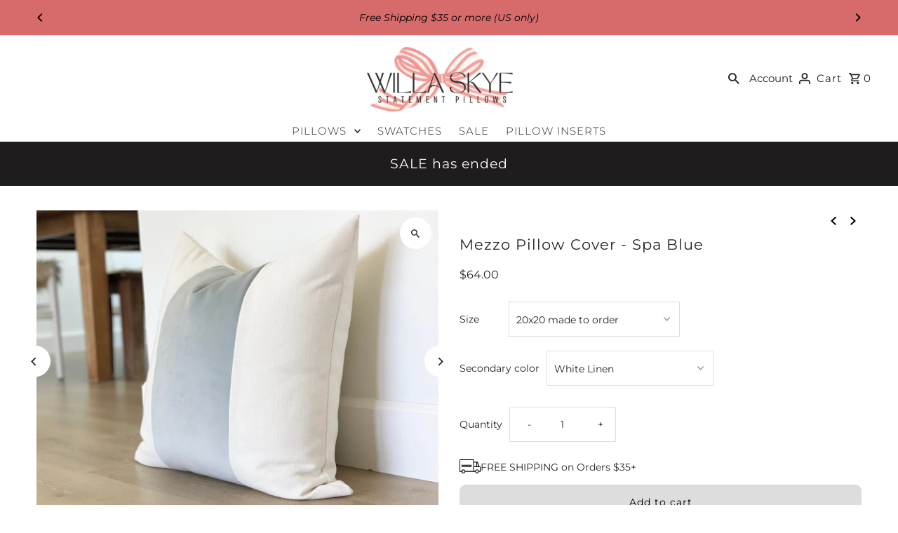

--- FILE ---
content_type: text/html; charset=utf-8
request_url: https://willaskyehome.com/?section_id=sections--25817816695106__countdown_4LUhDe
body_size: 410
content:
<section id="shopify-section-sections--25817816695106__countdown_4LUhDe" class="shopify-section shopify-section-group-header-group"><style data-shopify>
#shopify-section-sections--25817816695106__countdown_4LUhDe {
  --background: #1e1c1c;
  --text-color: #ffffff;
  --button-text: #ffffff;
  --button-color: #333333;
  --h2-size: 19px;
  --font-size: 14px;
  --countdown-size: 20px;
}
</style>


<div class="global__section section-countdown mt0 pb0"
  data-section-id="sections--25817816695106__countdown_4LUhDe"
  data-section-type="countdown"
  data-base-url="https://willaskyehome.com/"
  data-launch-date="1767254100"
  data-aos="fade">

  <div class="row grid__wrapper gr0 edge">
    <div id="countdownWrapper" class="countdown__wrapper span-12 auto">
      <div class="countdown__grid">
        

          

          
            <div class="countdown__heading block-text_VnMXeE" >
              
                <h2 class="mb0">END OF YEAR SALE 25% - CODE: CYBER25</h2>
              
              
                <p>ENDS 12/31/25</p>
              
            </div>
          
          
        

          
            <div class="countdown__time-container" >
              
                  <h3 class="mb0">SALE has ended</h3>
              
            </div>
          

          
          
        

          

          
          
            <div class="countdown__button block-button_34A8Vc" >
              <div class="countdown__button-wrapper">
                <a class="button mb0" href="/collections/pillows">SHOP</a>
              </div>
            </div>
          
        
      </div>
    </div>
  </div>
  <style>
    .countdown__countdown-wrapper {
      background-color: rgba(255, 255, 255, 0.9);
    }
    .countdown__imgs-wrapper {
      background-color: rgba(34, 34, 34, 0.5);
    }
    
      
        
          .block-text_VnMXeE {
            display: none;
          }
        
      
        
      
        
          .block-button_34A8Vc {
            display: none;
          }
        
      
    
  </style>
</div>


</section>

--- FILE ---
content_type: text/html; charset=utf-8
request_url: https://willaskyehome.com/products/mezzo-decorative-pillow-cover-spa-blue-velvet-pillow-linen-pillow-light-blue-velvet-pillow-throw-pillow-decorative-pillow?section_id=template--25817816564034__main&option_values=1324444680514,1324444909890
body_size: 9850
content:
<div id="shopify-section-template--25817816564034__main" class="shopify-section product__section-container"><section id="product-8019203522882"
  class="product__section product-template global__section row grid__wrapper"
  data-product-id="8019203522882"
  data-section-id="template--25817816564034__main"
  data-url="/products/mezzo-decorative-pillow-cover-spa-blue-velvet-pillow-linen-pillow-light-blue-velvet-pillow-throw-pillow-decorative-pillow"
  data-section-type="product__section"
  data-sale-format="amount"
  data-initial-variant="">

  <script class="product-json" type="application/json">
  {
      "id": 8019203522882,
      "title": "Mezzo Pillow Cover - Spa Blue",
      "handle": "mezzo-decorative-pillow-cover-spa-blue-velvet-pillow-linen-pillow-light-blue-velvet-pillow-throw-pillow-decorative-pillow",
      "description": "\u003cp\u003eMEZZO Pillow Cover. Custom made Velvet and Linen pillow cover with Spa Blue velvet as a center color block in thick Belgium Velvet.\u003c\/p\u003e\n\u003cp\u003eCenter Fabric: Spa Blue Velvet (Light Pastel Blue)\u003c\/p\u003e\n\u003cp\u003eSides: See options (White, Ivory or Oatmeal\/Flax)\u003c\/p\u003e\n\u003cp\u003eBack: Same as front\u003c\/p\u003e\n\u003cp\u003eDesign: Center panel width will change in scale with chosen size. Shown here in 18\"x18\" with a 20\"x20\" down insert\u003c\/p\u003e\n\u003cp\u003eConstruction: Zipper enclosure and overlocked stitched \u0026amp; serged sewn for a professional finish\u003c\/p\u003e\n\u003cp\u003eInsert: Not included, please see the insert guide below in FAQ\u003c\/p\u003e\n\u003cp\u003eCare: Dry Clean recommended or Cold Gentle\/Flat Dry\u003c\/p\u003e\n\u003cp\u003eAll sizes custom made in California just for you ☀️\u003c\/p\u003e",
      "published_at": [3,18,21,22,11,2022,2,326,false,"PST"],
      "created_at": [3,18,21,22,11,2022,2,326,false,"PST"],
      "vendor": "Willa Skye Home",
      "type": "",
      "tags": ["baby_blue_pillow","baby_blue_sky","colorblock_pillow","decorative_pillow","designer_pillow","gray_blue_pillow","light_blue_pillow","linen_pillow","modern_pillow","pastel_pillow","spa_blue_pillow","throw_pillow","velvet_pillow"],
      "price": 4800,
      "price_min": 4800,
      "price_max": 9200,
      "available": true,
      "price_varies": true,
      "compare_at_price": null,
      "compare_at_price_min": 0,
      "compare_at_price_max": 0,
      "compare_at_price_varies": false,
      "variants": [
        {
          "id": 44089539461442,
          "title": "18x18 made to order \/ White Linen",
          "option1": "18x18 made to order",
          "option2": "White Linen",
          "option3": null,
          "sku": "WSH18x18 made to order \/ White Linen1666",
          "featured_image": {
              "id": null,
              "product_id": null,
              "position": null,
              "created_at": [3,18,21,22,11,2022,2,326,false,"PST"],
              "updated_at": [3,18,21,22,11,2022,2,326,false,"PST"],
              "alt": null,
              "width": null,
              "height": null,
              "src": null
          },
          "available": false,
          "options": ["18x18 made to order","White Linen"],
          "price": 6000,
          "unit_price_measurement": {
            "measured_type": null,
            "quantity_unit": null,
            "quantity_value": null,
            "reference_unit": null,
            "reference_value": null
          },
          "unit_price": null,
          "weight": 0,
          "weight_unit": "oz",
          "weight_in_unit": 0.0,
          "compare_at_price": null,
          "inventory_management": "shopify",
          "inventory_quantity": 0,
          "inventory_policy": "deny",
          "barcode": null,
          "featured_media": {
            "alt": null,
            "id": null,
            "position": null,
            "preview_image": {
              "aspect_ratio": null,
              "height": null,
              "width": null
            }
          }
        },
      
        {
          "id": 44089539494210,
          "title": "18x18 made to order \/ Ivory Linen (shown*)",
          "option1": "18x18 made to order",
          "option2": "Ivory Linen (shown*)",
          "option3": null,
          "sku": "WSH18x18 made to order \/ Ivory Linen (shown*)1667",
          "featured_image": {
              "id": null,
              "product_id": null,
              "position": null,
              "created_at": [3,18,21,22,11,2022,2,326,false,"PST"],
              "updated_at": [3,18,21,22,11,2022,2,326,false,"PST"],
              "alt": null,
              "width": null,
              "height": null,
              "src": null
          },
          "available": false,
          "options": ["18x18 made to order","Ivory Linen (shown*)"],
          "price": 6000,
          "unit_price_measurement": {
            "measured_type": null,
            "quantity_unit": null,
            "quantity_value": null,
            "reference_unit": null,
            "reference_value": null
          },
          "unit_price": null,
          "weight": 0,
          "weight_unit": "oz",
          "weight_in_unit": 0.0,
          "compare_at_price": null,
          "inventory_management": "shopify",
          "inventory_quantity": 0,
          "inventory_policy": "deny",
          "barcode": null,
          "featured_media": {
            "alt": null,
            "id": null,
            "position": null,
            "preview_image": {
              "aspect_ratio": null,
              "height": null,
              "width": null
            }
          }
        },
      
        {
          "id": 44089539526978,
          "title": "18x18 made to order \/ Flax\/Oatmeal Linen",
          "option1": "18x18 made to order",
          "option2": "Flax\/Oatmeal Linen",
          "option3": null,
          "sku": "WSH18x18 made to order \/ Flax\/Oatmeal Linen1668",
          "featured_image": {
              "id": null,
              "product_id": null,
              "position": null,
              "created_at": [3,18,21,22,11,2022,2,326,false,"PST"],
              "updated_at": [3,18,21,22,11,2022,2,326,false,"PST"],
              "alt": null,
              "width": null,
              "height": null,
              "src": null
          },
          "available": false,
          "options": ["18x18 made to order","Flax\/Oatmeal Linen"],
          "price": 6000,
          "unit_price_measurement": {
            "measured_type": null,
            "quantity_unit": null,
            "quantity_value": null,
            "reference_unit": null,
            "reference_value": null
          },
          "unit_price": null,
          "weight": 0,
          "weight_unit": "oz",
          "weight_in_unit": 0.0,
          "compare_at_price": null,
          "inventory_management": "shopify",
          "inventory_quantity": 0,
          "inventory_policy": "deny",
          "barcode": null,
          "featured_media": {
            "alt": null,
            "id": null,
            "position": null,
            "preview_image": {
              "aspect_ratio": null,
              "height": null,
              "width": null
            }
          }
        },
      
        {
          "id": 44089539559746,
          "title": "20x20 made to order \/ White Linen",
          "option1": "20x20 made to order",
          "option2": "White Linen",
          "option3": null,
          "sku": "WSH20x20 made to order \/ White Linen1669",
          "featured_image": {
              "id": null,
              "product_id": null,
              "position": null,
              "created_at": [3,18,21,22,11,2022,2,326,false,"PST"],
              "updated_at": [3,18,21,22,11,2022,2,326,false,"PST"],
              "alt": null,
              "width": null,
              "height": null,
              "src": null
          },
          "available": true,
          "options": ["20x20 made to order","White Linen"],
          "price": 6400,
          "unit_price_measurement": {
            "measured_type": null,
            "quantity_unit": null,
            "quantity_value": null,
            "reference_unit": null,
            "reference_value": null
          },
          "unit_price": null,
          "weight": 0,
          "weight_unit": "oz",
          "weight_in_unit": 0.0,
          "compare_at_price": null,
          "inventory_management": "shopify",
          "inventory_quantity": -34,
          "inventory_policy": "continue",
          "barcode": null,
          "featured_media": {
            "alt": null,
            "id": null,
            "position": null,
            "preview_image": {
              "aspect_ratio": null,
              "height": null,
              "width": null
            }
          }
        },
      
        {
          "id": 44089539592514,
          "title": "20x20 made to order \/ Ivory Linen (shown*)",
          "option1": "20x20 made to order",
          "option2": "Ivory Linen (shown*)",
          "option3": null,
          "sku": "WSH20x20 made to order \/ Ivory Linen (shown*)1670",
          "featured_image": {
              "id": null,
              "product_id": null,
              "position": null,
              "created_at": [3,18,21,22,11,2022,2,326,false,"PST"],
              "updated_at": [3,18,21,22,11,2022,2,326,false,"PST"],
              "alt": null,
              "width": null,
              "height": null,
              "src": null
          },
          "available": false,
          "options": ["20x20 made to order","Ivory Linen (shown*)"],
          "price": 6400,
          "unit_price_measurement": {
            "measured_type": null,
            "quantity_unit": null,
            "quantity_value": null,
            "reference_unit": null,
            "reference_value": null
          },
          "unit_price": null,
          "weight": 0,
          "weight_unit": "oz",
          "weight_in_unit": 0.0,
          "compare_at_price": null,
          "inventory_management": "shopify",
          "inventory_quantity": 0,
          "inventory_policy": "deny",
          "barcode": null,
          "featured_media": {
            "alt": null,
            "id": null,
            "position": null,
            "preview_image": {
              "aspect_ratio": null,
              "height": null,
              "width": null
            }
          }
        },
      
        {
          "id": 44089539625282,
          "title": "20x20 made to order \/ Flax\/Oatmeal Linen",
          "option1": "20x20 made to order",
          "option2": "Flax\/Oatmeal Linen",
          "option3": null,
          "sku": "WSH20x20 made to order \/ Flax\/Oatmeal Linen1671",
          "featured_image": {
              "id": null,
              "product_id": null,
              "position": null,
              "created_at": [3,18,21,22,11,2022,2,326,false,"PST"],
              "updated_at": [3,18,21,22,11,2022,2,326,false,"PST"],
              "alt": null,
              "width": null,
              "height": null,
              "src": null
          },
          "available": false,
          "options": ["20x20 made to order","Flax\/Oatmeal Linen"],
          "price": 6400,
          "unit_price_measurement": {
            "measured_type": null,
            "quantity_unit": null,
            "quantity_value": null,
            "reference_unit": null,
            "reference_value": null
          },
          "unit_price": null,
          "weight": 0,
          "weight_unit": "oz",
          "weight_in_unit": 0.0,
          "compare_at_price": null,
          "inventory_management": "shopify",
          "inventory_quantity": 0,
          "inventory_policy": "deny",
          "barcode": null,
          "featured_media": {
            "alt": null,
            "id": null,
            "position": null,
            "preview_image": {
              "aspect_ratio": null,
              "height": null,
              "width": null
            }
          }
        },
      
        {
          "id": 44089539658050,
          "title": "22x22 made to order \/ White Linen",
          "option1": "22x22 made to order",
          "option2": "White Linen",
          "option3": null,
          "sku": "WSH22x22 made to order \/ White Linen1672",
          "featured_image": {
              "id": null,
              "product_id": null,
              "position": null,
              "created_at": [3,18,21,22,11,2022,2,326,false,"PST"],
              "updated_at": [3,18,21,22,11,2022,2,326,false,"PST"],
              "alt": null,
              "width": null,
              "height": null,
              "src": null
          },
          "available": true,
          "options": ["22x22 made to order","White Linen"],
          "price": 7000,
          "unit_price_measurement": {
            "measured_type": null,
            "quantity_unit": null,
            "quantity_value": null,
            "reference_unit": null,
            "reference_value": null
          },
          "unit_price": null,
          "weight": 0,
          "weight_unit": "oz",
          "weight_in_unit": 0.0,
          "compare_at_price": null,
          "inventory_management": "shopify",
          "inventory_quantity": 4,
          "inventory_policy": "deny",
          "barcode": null,
          "featured_media": {
            "alt": null,
            "id": null,
            "position": null,
            "preview_image": {
              "aspect_ratio": null,
              "height": null,
              "width": null
            }
          }
        },
      
        {
          "id": 44089539690818,
          "title": "22x22 made to order \/ Ivory Linen (shown*)",
          "option1": "22x22 made to order",
          "option2": "Ivory Linen (shown*)",
          "option3": null,
          "sku": "WSH22x22 made to order \/ Ivory Linen (shown*)1673",
          "featured_image": {
              "id": null,
              "product_id": null,
              "position": null,
              "created_at": [3,18,21,22,11,2022,2,326,false,"PST"],
              "updated_at": [3,18,21,22,11,2022,2,326,false,"PST"],
              "alt": null,
              "width": null,
              "height": null,
              "src": null
          },
          "available": false,
          "options": ["22x22 made to order","Ivory Linen (shown*)"],
          "price": 7000,
          "unit_price_measurement": {
            "measured_type": null,
            "quantity_unit": null,
            "quantity_value": null,
            "reference_unit": null,
            "reference_value": null
          },
          "unit_price": null,
          "weight": 0,
          "weight_unit": "oz",
          "weight_in_unit": 0.0,
          "compare_at_price": null,
          "inventory_management": "shopify",
          "inventory_quantity": 0,
          "inventory_policy": "deny",
          "barcode": null,
          "featured_media": {
            "alt": null,
            "id": null,
            "position": null,
            "preview_image": {
              "aspect_ratio": null,
              "height": null,
              "width": null
            }
          }
        },
      
        {
          "id": 44089539723586,
          "title": "22x22 made to order \/ Flax\/Oatmeal Linen",
          "option1": "22x22 made to order",
          "option2": "Flax\/Oatmeal Linen",
          "option3": null,
          "sku": "WSH22x22 made to order \/ Flax\/Oatmeal Linen1674",
          "featured_image": {
              "id": null,
              "product_id": null,
              "position": null,
              "created_at": [3,18,21,22,11,2022,2,326,false,"PST"],
              "updated_at": [3,18,21,22,11,2022,2,326,false,"PST"],
              "alt": null,
              "width": null,
              "height": null,
              "src": null
          },
          "available": false,
          "options": ["22x22 made to order","Flax\/Oatmeal Linen"],
          "price": 7000,
          "unit_price_measurement": {
            "measured_type": null,
            "quantity_unit": null,
            "quantity_value": null,
            "reference_unit": null,
            "reference_value": null
          },
          "unit_price": null,
          "weight": 0,
          "weight_unit": "oz",
          "weight_in_unit": 0.0,
          "compare_at_price": null,
          "inventory_management": "shopify",
          "inventory_quantity": 0,
          "inventory_policy": "deny",
          "barcode": null,
          "featured_media": {
            "alt": null,
            "id": null,
            "position": null,
            "preview_image": {
              "aspect_ratio": null,
              "height": null,
              "width": null
            }
          }
        },
      
        {
          "id": 44089539756354,
          "title": "24x24 made to order \/ White Linen",
          "option1": "24x24 made to order",
          "option2": "White Linen",
          "option3": null,
          "sku": "WSH24x24 made to order \/ White Linen1675",
          "featured_image": {
              "id": null,
              "product_id": null,
              "position": null,
              "created_at": [3,18,21,22,11,2022,2,326,false,"PST"],
              "updated_at": [3,18,21,22,11,2022,2,326,false,"PST"],
              "alt": null,
              "width": null,
              "height": null,
              "src": null
          },
          "available": false,
          "options": ["24x24 made to order","White Linen"],
          "price": 8000,
          "unit_price_measurement": {
            "measured_type": null,
            "quantity_unit": null,
            "quantity_value": null,
            "reference_unit": null,
            "reference_value": null
          },
          "unit_price": null,
          "weight": 0,
          "weight_unit": "oz",
          "weight_in_unit": 0.0,
          "compare_at_price": null,
          "inventory_management": "shopify",
          "inventory_quantity": 0,
          "inventory_policy": "deny",
          "barcode": null,
          "featured_media": {
            "alt": null,
            "id": null,
            "position": null,
            "preview_image": {
              "aspect_ratio": null,
              "height": null,
              "width": null
            }
          }
        },
      
        {
          "id": 44089539789122,
          "title": "24x24 made to order \/ Ivory Linen (shown*)",
          "option1": "24x24 made to order",
          "option2": "Ivory Linen (shown*)",
          "option3": null,
          "sku": "WSH24x24 made to order \/ Ivory Linen (shown*)1676",
          "featured_image": {
              "id": null,
              "product_id": null,
              "position": null,
              "created_at": [3,18,21,22,11,2022,2,326,false,"PST"],
              "updated_at": [3,18,21,22,11,2022,2,326,false,"PST"],
              "alt": null,
              "width": null,
              "height": null,
              "src": null
          },
          "available": false,
          "options": ["24x24 made to order","Ivory Linen (shown*)"],
          "price": 8000,
          "unit_price_measurement": {
            "measured_type": null,
            "quantity_unit": null,
            "quantity_value": null,
            "reference_unit": null,
            "reference_value": null
          },
          "unit_price": null,
          "weight": 0,
          "weight_unit": "oz",
          "weight_in_unit": 0.0,
          "compare_at_price": null,
          "inventory_management": "shopify",
          "inventory_quantity": 0,
          "inventory_policy": "deny",
          "barcode": null,
          "featured_media": {
            "alt": null,
            "id": null,
            "position": null,
            "preview_image": {
              "aspect_ratio": null,
              "height": null,
              "width": null
            }
          }
        },
      
        {
          "id": 44089539821890,
          "title": "24x24 made to order \/ Flax\/Oatmeal Linen",
          "option1": "24x24 made to order",
          "option2": "Flax\/Oatmeal Linen",
          "option3": null,
          "sku": "WSH24x24 made to order \/ Flax\/Oatmeal Linen1677",
          "featured_image": {
              "id": null,
              "product_id": null,
              "position": null,
              "created_at": [3,18,21,22,11,2022,2,326,false,"PST"],
              "updated_at": [3,18,21,22,11,2022,2,326,false,"PST"],
              "alt": null,
              "width": null,
              "height": null,
              "src": null
          },
          "available": false,
          "options": ["24x24 made to order","Flax\/Oatmeal Linen"],
          "price": 8000,
          "unit_price_measurement": {
            "measured_type": null,
            "quantity_unit": null,
            "quantity_value": null,
            "reference_unit": null,
            "reference_value": null
          },
          "unit_price": null,
          "weight": 0,
          "weight_unit": "oz",
          "weight_in_unit": 0.0,
          "compare_at_price": null,
          "inventory_management": "shopify",
          "inventory_quantity": 0,
          "inventory_policy": "deny",
          "barcode": null,
          "featured_media": {
            "alt": null,
            "id": null,
            "position": null,
            "preview_image": {
              "aspect_ratio": null,
              "height": null,
              "width": null
            }
          }
        },
      
        {
          "id": 44089539854658,
          "title": "26x26 made to order \/ White Linen",
          "option1": "26x26 made to order",
          "option2": "White Linen",
          "option3": null,
          "sku": "WSH26x26 made to order \/ White Linen1678",
          "featured_image": {
              "id": null,
              "product_id": null,
              "position": null,
              "created_at": [3,18,21,22,11,2022,2,326,false,"PST"],
              "updated_at": [3,18,21,22,11,2022,2,326,false,"PST"],
              "alt": null,
              "width": null,
              "height": null,
              "src": null
          },
          "available": false,
          "options": ["26x26 made to order","White Linen"],
          "price": 9200,
          "unit_price_measurement": {
            "measured_type": null,
            "quantity_unit": null,
            "quantity_value": null,
            "reference_unit": null,
            "reference_value": null
          },
          "unit_price": null,
          "weight": 0,
          "weight_unit": "oz",
          "weight_in_unit": 0.0,
          "compare_at_price": null,
          "inventory_management": "shopify",
          "inventory_quantity": 0,
          "inventory_policy": "deny",
          "barcode": null,
          "featured_media": {
            "alt": null,
            "id": null,
            "position": null,
            "preview_image": {
              "aspect_ratio": null,
              "height": null,
              "width": null
            }
          }
        },
      
        {
          "id": 44089539887426,
          "title": "26x26 made to order \/ Ivory Linen (shown*)",
          "option1": "26x26 made to order",
          "option2": "Ivory Linen (shown*)",
          "option3": null,
          "sku": "WSH26x26 made to order \/ Ivory Linen (shown*)1679",
          "featured_image": {
              "id": null,
              "product_id": null,
              "position": null,
              "created_at": [3,18,21,22,11,2022,2,326,false,"PST"],
              "updated_at": [3,18,21,22,11,2022,2,326,false,"PST"],
              "alt": null,
              "width": null,
              "height": null,
              "src": null
          },
          "available": false,
          "options": ["26x26 made to order","Ivory Linen (shown*)"],
          "price": 9200,
          "unit_price_measurement": {
            "measured_type": null,
            "quantity_unit": null,
            "quantity_value": null,
            "reference_unit": null,
            "reference_value": null
          },
          "unit_price": null,
          "weight": 0,
          "weight_unit": "oz",
          "weight_in_unit": 0.0,
          "compare_at_price": null,
          "inventory_management": "shopify",
          "inventory_quantity": 0,
          "inventory_policy": "deny",
          "barcode": null,
          "featured_media": {
            "alt": null,
            "id": null,
            "position": null,
            "preview_image": {
              "aspect_ratio": null,
              "height": null,
              "width": null
            }
          }
        },
      
        {
          "id": 44089539920194,
          "title": "26x26 made to order \/ Flax\/Oatmeal Linen",
          "option1": "26x26 made to order",
          "option2": "Flax\/Oatmeal Linen",
          "option3": null,
          "sku": "WSH26x26 made to order \/ Flax\/Oatmeal Linen1680",
          "featured_image": {
              "id": null,
              "product_id": null,
              "position": null,
              "created_at": [3,18,21,22,11,2022,2,326,false,"PST"],
              "updated_at": [3,18,21,22,11,2022,2,326,false,"PST"],
              "alt": null,
              "width": null,
              "height": null,
              "src": null
          },
          "available": false,
          "options": ["26x26 made to order","Flax\/Oatmeal Linen"],
          "price": 9200,
          "unit_price_measurement": {
            "measured_type": null,
            "quantity_unit": null,
            "quantity_value": null,
            "reference_unit": null,
            "reference_value": null
          },
          "unit_price": null,
          "weight": 0,
          "weight_unit": "oz",
          "weight_in_unit": 0.0,
          "compare_at_price": null,
          "inventory_management": "shopify",
          "inventory_quantity": 0,
          "inventory_policy": "deny",
          "barcode": null,
          "featured_media": {
            "alt": null,
            "id": null,
            "position": null,
            "preview_image": {
              "aspect_ratio": null,
              "height": null,
              "width": null
            }
          }
        },
      
        {
          "id": 44089539952962,
          "title": "12x20 made to order \/ White Linen",
          "option1": "12x20 made to order",
          "option2": "White Linen",
          "option3": null,
          "sku": "WSH12x20 made to order \/ White Linen1681",
          "featured_image": {
              "id": null,
              "product_id": null,
              "position": null,
              "created_at": [3,18,21,22,11,2022,2,326,false,"PST"],
              "updated_at": [3,18,21,22,11,2022,2,326,false,"PST"],
              "alt": null,
              "width": null,
              "height": null,
              "src": null
          },
          "available": false,
          "options": ["12x20 made to order","White Linen"],
          "price": 4800,
          "unit_price_measurement": {
            "measured_type": null,
            "quantity_unit": null,
            "quantity_value": null,
            "reference_unit": null,
            "reference_value": null
          },
          "unit_price": null,
          "weight": 0,
          "weight_unit": "oz",
          "weight_in_unit": 0.0,
          "compare_at_price": null,
          "inventory_management": "shopify",
          "inventory_quantity": -10,
          "inventory_policy": "deny",
          "barcode": null,
          "featured_media": {
            "alt": null,
            "id": null,
            "position": null,
            "preview_image": {
              "aspect_ratio": null,
              "height": null,
              "width": null
            }
          }
        },
      
        {
          "id": 44089539985730,
          "title": "12x20 made to order \/ Ivory Linen (shown*)",
          "option1": "12x20 made to order",
          "option2": "Ivory Linen (shown*)",
          "option3": null,
          "sku": "WSH12x20 made to order \/ Ivory Linen (shown*)1682",
          "featured_image": {
              "id": null,
              "product_id": null,
              "position": null,
              "created_at": [3,18,21,22,11,2022,2,326,false,"PST"],
              "updated_at": [3,18,21,22,11,2022,2,326,false,"PST"],
              "alt": null,
              "width": null,
              "height": null,
              "src": null
          },
          "available": false,
          "options": ["12x20 made to order","Ivory Linen (shown*)"],
          "price": 4800,
          "unit_price_measurement": {
            "measured_type": null,
            "quantity_unit": null,
            "quantity_value": null,
            "reference_unit": null,
            "reference_value": null
          },
          "unit_price": null,
          "weight": 0,
          "weight_unit": "oz",
          "weight_in_unit": 0.0,
          "compare_at_price": null,
          "inventory_management": "shopify",
          "inventory_quantity": 0,
          "inventory_policy": "deny",
          "barcode": null,
          "featured_media": {
            "alt": null,
            "id": null,
            "position": null,
            "preview_image": {
              "aspect_ratio": null,
              "height": null,
              "width": null
            }
          }
        },
      
        {
          "id": 44089540018498,
          "title": "12x20 made to order \/ Flax\/Oatmeal Linen",
          "option1": "12x20 made to order",
          "option2": "Flax\/Oatmeal Linen",
          "option3": null,
          "sku": "WSH12x20 made to order \/ Flax\/Oatmeal Linen1683",
          "featured_image": {
              "id": null,
              "product_id": null,
              "position": null,
              "created_at": [3,18,21,22,11,2022,2,326,false,"PST"],
              "updated_at": [3,18,21,22,11,2022,2,326,false,"PST"],
              "alt": null,
              "width": null,
              "height": null,
              "src": null
          },
          "available": false,
          "options": ["12x20 made to order","Flax\/Oatmeal Linen"],
          "price": 4800,
          "unit_price_measurement": {
            "measured_type": null,
            "quantity_unit": null,
            "quantity_value": null,
            "reference_unit": null,
            "reference_value": null
          },
          "unit_price": null,
          "weight": 0,
          "weight_unit": "oz",
          "weight_in_unit": 0.0,
          "compare_at_price": null,
          "inventory_management": "shopify",
          "inventory_quantity": 0,
          "inventory_policy": "deny",
          "barcode": null,
          "featured_media": {
            "alt": null,
            "id": null,
            "position": null,
            "preview_image": {
              "aspect_ratio": null,
              "height": null,
              "width": null
            }
          }
        },
      
        {
          "id": 44089540051266,
          "title": "15x22 MED Lumbar \/ White Linen",
          "option1": "15x22 MED Lumbar",
          "option2": "White Linen",
          "option3": null,
          "sku": "WSH15x22 MED Lumbar \/ White Linen1684",
          "featured_image": {
              "id": null,
              "product_id": null,
              "position": null,
              "created_at": [3,18,21,22,11,2022,2,326,false,"PST"],
              "updated_at": [3,18,21,22,11,2022,2,326,false,"PST"],
              "alt": null,
              "width": null,
              "height": null,
              "src": null
          },
          "available": false,
          "options": ["15x22 MED Lumbar","White Linen"],
          "price": 6800,
          "unit_price_measurement": {
            "measured_type": null,
            "quantity_unit": null,
            "quantity_value": null,
            "reference_unit": null,
            "reference_value": null
          },
          "unit_price": null,
          "weight": 0,
          "weight_unit": "oz",
          "weight_in_unit": 0.0,
          "compare_at_price": null,
          "inventory_management": "shopify",
          "inventory_quantity": 0,
          "inventory_policy": "deny",
          "barcode": null,
          "featured_media": {
            "alt": null,
            "id": null,
            "position": null,
            "preview_image": {
              "aspect_ratio": null,
              "height": null,
              "width": null
            }
          }
        },
      
        {
          "id": 44089540084034,
          "title": "15x22 MED Lumbar \/ Ivory Linen (shown*)",
          "option1": "15x22 MED Lumbar",
          "option2": "Ivory Linen (shown*)",
          "option3": null,
          "sku": "WSH15x22 MED Lumbar \/ Ivory Linen (shown*)1685",
          "featured_image": {
              "id": null,
              "product_id": null,
              "position": null,
              "created_at": [3,18,21,22,11,2022,2,326,false,"PST"],
              "updated_at": [3,18,21,22,11,2022,2,326,false,"PST"],
              "alt": null,
              "width": null,
              "height": null,
              "src": null
          },
          "available": false,
          "options": ["15x22 MED Lumbar","Ivory Linen (shown*)"],
          "price": 6800,
          "unit_price_measurement": {
            "measured_type": null,
            "quantity_unit": null,
            "quantity_value": null,
            "reference_unit": null,
            "reference_value": null
          },
          "unit_price": null,
          "weight": 0,
          "weight_unit": "oz",
          "weight_in_unit": 0.0,
          "compare_at_price": null,
          "inventory_management": "shopify",
          "inventory_quantity": 0,
          "inventory_policy": "deny",
          "barcode": null,
          "featured_media": {
            "alt": null,
            "id": null,
            "position": null,
            "preview_image": {
              "aspect_ratio": null,
              "height": null,
              "width": null
            }
          }
        },
      
        {
          "id": 44089540116802,
          "title": "15x22 MED Lumbar \/ Flax\/Oatmeal Linen",
          "option1": "15x22 MED Lumbar",
          "option2": "Flax\/Oatmeal Linen",
          "option3": null,
          "sku": "WSH15x22 MED Lumbar \/ Flax\/Oatmeal Linen1686",
          "featured_image": {
              "id": null,
              "product_id": null,
              "position": null,
              "created_at": [3,18,21,22,11,2022,2,326,false,"PST"],
              "updated_at": [3,18,21,22,11,2022,2,326,false,"PST"],
              "alt": null,
              "width": null,
              "height": null,
              "src": null
          },
          "available": false,
          "options": ["15x22 MED Lumbar","Flax\/Oatmeal Linen"],
          "price": 6800,
          "unit_price_measurement": {
            "measured_type": null,
            "quantity_unit": null,
            "quantity_value": null,
            "reference_unit": null,
            "reference_value": null
          },
          "unit_price": null,
          "weight": 0,
          "weight_unit": "oz",
          "weight_in_unit": 0.0,
          "compare_at_price": null,
          "inventory_management": "shopify",
          "inventory_quantity": 0,
          "inventory_policy": "deny",
          "barcode": null,
          "featured_media": {
            "alt": null,
            "id": null,
            "position": null,
            "preview_image": {
              "aspect_ratio": null,
              "height": null,
              "width": null
            }
          }
        },
      
        {
          "id": 44089540149570,
          "title": "12x36 LARGE Lumbar \/ White Linen",
          "option1": "12x36 LARGE Lumbar",
          "option2": "White Linen",
          "option3": null,
          "sku": "WSH12x36 LARGE Lumbar \/ White Linen1687",
          "featured_image": {
              "id": null,
              "product_id": null,
              "position": null,
              "created_at": [3,18,21,22,11,2022,2,326,false,"PST"],
              "updated_at": [3,18,21,22,11,2022,2,326,false,"PST"],
              "alt": null,
              "width": null,
              "height": null,
              "src": null
          },
          "available": false,
          "options": ["12x36 LARGE Lumbar","White Linen"],
          "price": 7800,
          "unit_price_measurement": {
            "measured_type": null,
            "quantity_unit": null,
            "quantity_value": null,
            "reference_unit": null,
            "reference_value": null
          },
          "unit_price": null,
          "weight": 0,
          "weight_unit": "oz",
          "weight_in_unit": 0.0,
          "compare_at_price": null,
          "inventory_management": "shopify",
          "inventory_quantity": 0,
          "inventory_policy": "deny",
          "barcode": null,
          "featured_media": {
            "alt": null,
            "id": null,
            "position": null,
            "preview_image": {
              "aspect_ratio": null,
              "height": null,
              "width": null
            }
          }
        },
      
        {
          "id": 44089540182338,
          "title": "12x36 LARGE Lumbar \/ Ivory Linen (shown*)",
          "option1": "12x36 LARGE Lumbar",
          "option2": "Ivory Linen (shown*)",
          "option3": null,
          "sku": "WSH12x36 LARGE Lumbar \/ Ivory Linen (shown*)1688",
          "featured_image": {
              "id": null,
              "product_id": null,
              "position": null,
              "created_at": [3,18,21,22,11,2022,2,326,false,"PST"],
              "updated_at": [3,18,21,22,11,2022,2,326,false,"PST"],
              "alt": null,
              "width": null,
              "height": null,
              "src": null
          },
          "available": false,
          "options": ["12x36 LARGE Lumbar","Ivory Linen (shown*)"],
          "price": 7800,
          "unit_price_measurement": {
            "measured_type": null,
            "quantity_unit": null,
            "quantity_value": null,
            "reference_unit": null,
            "reference_value": null
          },
          "unit_price": null,
          "weight": 0,
          "weight_unit": "oz",
          "weight_in_unit": 0.0,
          "compare_at_price": null,
          "inventory_management": "shopify",
          "inventory_quantity": 0,
          "inventory_policy": "deny",
          "barcode": null,
          "featured_media": {
            "alt": null,
            "id": null,
            "position": null,
            "preview_image": {
              "aspect_ratio": null,
              "height": null,
              "width": null
            }
          }
        },
      
        {
          "id": 44089540215106,
          "title": "12x36 LARGE Lumbar \/ Flax\/Oatmeal Linen",
          "option1": "12x36 LARGE Lumbar",
          "option2": "Flax\/Oatmeal Linen",
          "option3": null,
          "sku": "WSH12x36 LARGE Lumbar \/ Flax\/Oatmeal Linen1689",
          "featured_image": {
              "id": null,
              "product_id": null,
              "position": null,
              "created_at": [3,18,21,22,11,2022,2,326,false,"PST"],
              "updated_at": [3,18,21,22,11,2022,2,326,false,"PST"],
              "alt": null,
              "width": null,
              "height": null,
              "src": null
          },
          "available": false,
          "options": ["12x36 LARGE Lumbar","Flax\/Oatmeal Linen"],
          "price": 7800,
          "unit_price_measurement": {
            "measured_type": null,
            "quantity_unit": null,
            "quantity_value": null,
            "reference_unit": null,
            "reference_value": null
          },
          "unit_price": null,
          "weight": 0,
          "weight_unit": "oz",
          "weight_in_unit": 0.0,
          "compare_at_price": null,
          "inventory_management": "shopify",
          "inventory_quantity": 0,
          "inventory_policy": "deny",
          "barcode": null,
          "featured_media": {
            "alt": null,
            "id": null,
            "position": null,
            "preview_image": {
              "aspect_ratio": null,
              "height": null,
              "width": null
            }
          }
        },
      
        {
          "id": 44089540247874,
          "title": "14x48 XL Lumbar \/ White Linen",
          "option1": "14x48 XL Lumbar",
          "option2": "White Linen",
          "option3": null,
          "sku": "WSH14x48 XL Lumbar \/ White Linen1690",
          "featured_image": {
              "id": null,
              "product_id": null,
              "position": null,
              "created_at": [3,18,21,22,11,2022,2,326,false,"PST"],
              "updated_at": [3,18,21,22,11,2022,2,326,false,"PST"],
              "alt": null,
              "width": null,
              "height": null,
              "src": null
          },
          "available": false,
          "options": ["14x48 XL Lumbar","White Linen"],
          "price": 9000,
          "unit_price_measurement": {
            "measured_type": null,
            "quantity_unit": null,
            "quantity_value": null,
            "reference_unit": null,
            "reference_value": null
          },
          "unit_price": null,
          "weight": 0,
          "weight_unit": "oz",
          "weight_in_unit": 0.0,
          "compare_at_price": null,
          "inventory_management": "shopify",
          "inventory_quantity": 0,
          "inventory_policy": "deny",
          "barcode": null,
          "featured_media": {
            "alt": null,
            "id": null,
            "position": null,
            "preview_image": {
              "aspect_ratio": null,
              "height": null,
              "width": null
            }
          }
        },
      
        {
          "id": 44089540280642,
          "title": "14x48 XL Lumbar \/ Ivory Linen (shown*)",
          "option1": "14x48 XL Lumbar",
          "option2": "Ivory Linen (shown*)",
          "option3": null,
          "sku": "WSH14x48 XL Lumbar \/ Ivory Linen (shown*)1691",
          "featured_image": {
              "id": null,
              "product_id": null,
              "position": null,
              "created_at": [3,18,21,22,11,2022,2,326,false,"PST"],
              "updated_at": [3,18,21,22,11,2022,2,326,false,"PST"],
              "alt": null,
              "width": null,
              "height": null,
              "src": null
          },
          "available": false,
          "options": ["14x48 XL Lumbar","Ivory Linen (shown*)"],
          "price": 9000,
          "unit_price_measurement": {
            "measured_type": null,
            "quantity_unit": null,
            "quantity_value": null,
            "reference_unit": null,
            "reference_value": null
          },
          "unit_price": null,
          "weight": 0,
          "weight_unit": "oz",
          "weight_in_unit": 0.0,
          "compare_at_price": null,
          "inventory_management": "shopify",
          "inventory_quantity": 0,
          "inventory_policy": "deny",
          "barcode": null,
          "featured_media": {
            "alt": null,
            "id": null,
            "position": null,
            "preview_image": {
              "aspect_ratio": null,
              "height": null,
              "width": null
            }
          }
        },
      
        {
          "id": 44089540313410,
          "title": "14x48 XL Lumbar \/ Flax\/Oatmeal Linen",
          "option1": "14x48 XL Lumbar",
          "option2": "Flax\/Oatmeal Linen",
          "option3": null,
          "sku": "WSH14x48 XL Lumbar \/ Flax\/Oatmeal Linen1692",
          "featured_image": {
              "id": null,
              "product_id": null,
              "position": null,
              "created_at": [3,18,21,22,11,2022,2,326,false,"PST"],
              "updated_at": [3,18,21,22,11,2022,2,326,false,"PST"],
              "alt": null,
              "width": null,
              "height": null,
              "src": null
          },
          "available": false,
          "options": ["14x48 XL Lumbar","Flax\/Oatmeal Linen"],
          "price": 9000,
          "unit_price_measurement": {
            "measured_type": null,
            "quantity_unit": null,
            "quantity_value": null,
            "reference_unit": null,
            "reference_value": null
          },
          "unit_price": null,
          "weight": 0,
          "weight_unit": "oz",
          "weight_in_unit": 0.0,
          "compare_at_price": null,
          "inventory_management": "shopify",
          "inventory_quantity": 0,
          "inventory_policy": "deny",
          "barcode": null,
          "featured_media": {
            "alt": null,
            "id": null,
            "position": null,
            "preview_image": {
              "aspect_ratio": null,
              "height": null,
              "width": null
            }
          }
        }
      ],
      "images": ["\/\/willaskyehome.com\/cdn\/shop\/products\/il_fullxfull.4353521647_179g.jpg?v=1669180683","\/\/willaskyehome.com\/cdn\/shop\/products\/il_fullxfull.4353532465_e0sh.jpg?v=1669180683","\/\/willaskyehome.com\/cdn\/shop\/products\/il_fullxfull.3758986762_2vwe.jpg?v=1669180683","\/\/willaskyehome.com\/cdn\/shop\/products\/il_fullxfull.4237623955_i48l.jpg?v=1669180683"],
      "featured_image": "\/\/willaskyehome.com\/cdn\/shop\/products\/il_fullxfull.4353521647_179g.jpg?v=1669180683",
      "featured_media": {"alt":null,"id":32273771921730,"position":1,"preview_image":{"aspect_ratio":1.333,"height":2250,"width":3000,"src":"\/\/willaskyehome.com\/cdn\/shop\/products\/il_fullxfull.4353521647_179g.jpg?v=1669180683"},"aspect_ratio":1.333,"height":2250,"media_type":"image","src":"\/\/willaskyehome.com\/cdn\/shop\/products\/il_fullxfull.4353521647_179g.jpg?v=1669180683","width":3000},
      "featured_media_id": 32273771921730,
      "options": ["Size","Secondary color"],
      "url": "\/products\/mezzo-decorative-pillow-cover-spa-blue-velvet-pillow-linen-pillow-light-blue-velvet-pillow-throw-pillow-decorative-pillow",
      "media": [
        {
          "alt": "Mezzo Pillow Cover - Spa Blue",
          "id": 32273771921730,
          "position": 1,
          "preview_image": {
            "aspect_ratio": 1.3333333333333333,
            "height": 2250,
            "width": 3000
          },
          "aspect_ratio": 1.3333333333333333,
          "height": 2250,
          "media_type": "image",
          "src": {"alt":null,"id":32273771921730,"position":1,"preview_image":{"aspect_ratio":1.333,"height":2250,"width":3000,"src":"\/\/willaskyehome.com\/cdn\/shop\/products\/il_fullxfull.4353521647_179g.jpg?v=1669180683"},"aspect_ratio":1.333,"height":2250,"media_type":"image","src":"\/\/willaskyehome.com\/cdn\/shop\/products\/il_fullxfull.4353521647_179g.jpg?v=1669180683","width":3000},
          "width": 3000
        },
    
        {
          "alt": "Mezzo Pillow Cover - Spa Blue",
          "id": 32273771954498,
          "position": 2,
          "preview_image": {
            "aspect_ratio": 0.75,
            "height": 3000,
            "width": 2250
          },
          "aspect_ratio": 0.75,
          "height": 3000,
          "media_type": "image",
          "src": {"alt":null,"id":32273771954498,"position":2,"preview_image":{"aspect_ratio":0.75,"height":3000,"width":2250,"src":"\/\/willaskyehome.com\/cdn\/shop\/products\/il_fullxfull.4353532465_e0sh.jpg?v=1669180683"},"aspect_ratio":0.75,"height":3000,"media_type":"image","src":"\/\/willaskyehome.com\/cdn\/shop\/products\/il_fullxfull.4353532465_e0sh.jpg?v=1669180683","width":2250},
          "width": 2250
        },
    
        {
          "alt": "Mezzo Pillow Cover - Spa Blue",
          "id": 32273771987266,
          "position": 3,
          "preview_image": {
            "aspect_ratio": 1.25,
            "height": 1080,
            "width": 1350
          },
          "aspect_ratio": 1.25,
          "height": 1080,
          "media_type": "image",
          "src": {"alt":null,"id":32273771987266,"position":3,"preview_image":{"aspect_ratio":1.25,"height":1080,"width":1350,"src":"\/\/willaskyehome.com\/cdn\/shop\/products\/il_fullxfull.3758986762_2vwe.jpg?v=1669180683"},"aspect_ratio":1.25,"height":1080,"media_type":"image","src":"\/\/willaskyehome.com\/cdn\/shop\/products\/il_fullxfull.3758986762_2vwe.jpg?v=1669180683","width":1350},
          "width": 1350
        },
    
        {
          "alt": "Mezzo Pillow Cover - Spa Blue",
          "id": 32273772020034,
          "position": 4,
          "preview_image": {
            "aspect_ratio": 1.1308980213089803,
            "height": 1314,
            "width": 1486
          },
          "aspect_ratio": 1.1308980213089803,
          "height": 1314,
          "media_type": "image",
          "src": {"alt":null,"id":32273772020034,"position":4,"preview_image":{"aspect_ratio":1.131,"height":1314,"width":1486,"src":"\/\/willaskyehome.com\/cdn\/shop\/products\/il_fullxfull.4237623955_i48l.jpg?v=1669180683"},"aspect_ratio":1.131,"height":1314,"media_type":"image","src":"\/\/willaskyehome.com\/cdn\/shop\/products\/il_fullxfull.4237623955_i48l.jpg?v=1669180683","width":1486},
          "width": 1486
        }
    ]
  }
</script>


  

 

  <div class="product__section-images product__section-image--bottom carousel-container js-product-gallery span-6 md-span-12 sm-span-12 auto"
    data-product-gallery data-product-single-media-group
    data-gallery-config='{
    "thumbPosition": "bottom",
    "enableVideoLooping": false,
    "mainSlider": true,
    "thumbSlider": true,
    "productId": 8019203522882,
    "thumbsShown": 4,
    "clickToEnlarge": true,
    "isQuick": false,
    "adaptiveHeight": true
 }' data-aos="fade">



<div id="slider" class=" span-12 thumbs_bottom auto ">
    <div class="slides product-image-container carousel carousel-main js-carousel-main" data-product-id="8019203522882">
      
        <div class="image-slide carousel-cell js-main-carousel-cell" data-image-id="32273771921730" data-slide-index="0" tabindex="-1">
          <div class="product-media-container product-media--32273771921730 image"
          data-product-single-media-wrapper
          
          
          
          data-thumbnail-id="product-template-32273771921730"
          data-media-id="product-template-32273771921730">
            


                <div class="box-ratio" style="padding-bottom: 75.0%;">
                  <img src="//willaskyehome.com/cdn/shop/products/il_fullxfull.4353521647_179g.jpg?v=1669180683&amp;width=1200" alt="Mezzo Pillow Cover - Spa Blue" srcset="//willaskyehome.com/cdn/shop/products/il_fullxfull.4353521647_179g.jpg?v=1669180683&amp;width=200 200w, //willaskyehome.com/cdn/shop/products/il_fullxfull.4353521647_179g.jpg?v=1669180683&amp;width=300 300w, //willaskyehome.com/cdn/shop/products/il_fullxfull.4353521647_179g.jpg?v=1669180683&amp;width=400 400w, //willaskyehome.com/cdn/shop/products/il_fullxfull.4353521647_179g.jpg?v=1669180683&amp;width=500 500w, //willaskyehome.com/cdn/shop/products/il_fullxfull.4353521647_179g.jpg?v=1669180683&amp;width=600 600w, //willaskyehome.com/cdn/shop/products/il_fullxfull.4353521647_179g.jpg?v=1669180683&amp;width=700 700w, //willaskyehome.com/cdn/shop/products/il_fullxfull.4353521647_179g.jpg?v=1669180683&amp;width=800 800w, //willaskyehome.com/cdn/shop/products/il_fullxfull.4353521647_179g.jpg?v=1669180683&amp;width=1000 1000w, //willaskyehome.com/cdn/shop/products/il_fullxfull.4353521647_179g.jpg?v=1669180683&amp;width=1200 1200w" width="1200" height="900" loading="lazy" fetchpriority="auto" sizes="
                  (min-width: 1601px) 2000px,
                  (min-width: 768px) and (max-width: 1600px) 1200px,
                  (max-width: 767px) 100vw, 900px
                " id="32273771921730" data-zoom-src="//willaskyehome.com/cdn/shop/products/il_fullxfull.4353521647_179g.jpg?v=1669180683&amp;width=2400" class="product__image" data-aspect-ratio="1.3333333333333333" data-width="3000" data-height="2250">
                </div>
                <noscript><img src="//willaskyehome.com/cdn/shop/products/il_fullxfull.4353521647_179g.jpg?v=1669180683&amp;width=1200" alt="Mezzo Pillow Cover - Spa Blue" srcset="//willaskyehome.com/cdn/shop/products/il_fullxfull.4353521647_179g.jpg?v=1669180683&amp;width=352 352w, //willaskyehome.com/cdn/shop/products/il_fullxfull.4353521647_179g.jpg?v=1669180683&amp;width=832 832w, //willaskyehome.com/cdn/shop/products/il_fullxfull.4353521647_179g.jpg?v=1669180683&amp;width=1200 1200w" width="1200" height="900"></noscript>
                
                  <button
                    type="button"
                    
                    class="zoom_btn"
                    itemprop="contentUrl"
                    tabindex="-1"
                    title="Click to zoom"
                    data-index="1"
                    data-ps-slide-index="0"
                    data-count="4"
                  >
                    

  
    <svg class="fash--apollo-search zoom_btn--icon vib-center" height="16px" version="1.1" xmlns="http://www.w3.org/2000/svg" xmlns:xlink="http://www.w3.org/1999/xlink" x="0px" y="0px"
    	 viewBox="0 0 20 20" xml:space="preserve">
      <g class="hover-fill" fill="var(--directional-color)">
        <path d="M14.3,12.6h-0.9l-0.3-0.3c1.1-1.3,1.8-3,1.8-4.8c0-4.1-3.3-7.4-7.4-7.4S0,3.3,0,7.4c0,4.1,3.3,7.4,7.4,7.4
        c1.8,0,3.5-0.7,4.8-1.8l0.3,0.3v0.9l5.7,5.7l1.7-1.7L14.3,12.6z M7.4,12.6c-2.8,0-5.1-2.3-5.1-5.1c0-2.8,2.3-5.1,5.1-5.1
        s5.1,2.3,5.1,5.1C12.6,10.3,10.3,12.6,7.4,12.6z"/>
      </g>
      <style>.zoom_btn .fash--apollo-search:hover .hover-fill { fill: var(--directional-hover-color);}</style>
    </svg>
  






                  </button>
                
              
          </div>
          <noscript>
            <img id="32273771921730" class="product-main-image" src="//willaskyehome.com/cdn/shopifycloud/storefront/assets/no-image-2048-a2addb12_800x.gif" alt='Mezzo Pillow Cover - Spa Blue'/>
          </noscript>
        </div>
      
        <div class="image-slide carousel-cell js-main-carousel-cell" data-image-id="32273771954498" data-slide-index="1" tabindex="-1">
          <div class="product-media-container product-media--32273771954498 image"
          data-product-single-media-wrapper
          
          
          
          data-thumbnail-id="product-template-32273771954498"
          data-media-id="product-template-32273771954498">
            


                <div class="box-ratio" style="padding-bottom: 133.33333333333334%;">
                  <img src="//willaskyehome.com/cdn/shop/products/il_fullxfull.4353532465_e0sh.jpg?v=1669180683&amp;width=1200" alt="Mezzo Pillow Cover - Spa Blue" srcset="//willaskyehome.com/cdn/shop/products/il_fullxfull.4353532465_e0sh.jpg?v=1669180683&amp;width=200 200w, //willaskyehome.com/cdn/shop/products/il_fullxfull.4353532465_e0sh.jpg?v=1669180683&amp;width=300 300w, //willaskyehome.com/cdn/shop/products/il_fullxfull.4353532465_e0sh.jpg?v=1669180683&amp;width=400 400w, //willaskyehome.com/cdn/shop/products/il_fullxfull.4353532465_e0sh.jpg?v=1669180683&amp;width=500 500w, //willaskyehome.com/cdn/shop/products/il_fullxfull.4353532465_e0sh.jpg?v=1669180683&amp;width=600 600w, //willaskyehome.com/cdn/shop/products/il_fullxfull.4353532465_e0sh.jpg?v=1669180683&amp;width=700 700w, //willaskyehome.com/cdn/shop/products/il_fullxfull.4353532465_e0sh.jpg?v=1669180683&amp;width=800 800w, //willaskyehome.com/cdn/shop/products/il_fullxfull.4353532465_e0sh.jpg?v=1669180683&amp;width=1000 1000w, //willaskyehome.com/cdn/shop/products/il_fullxfull.4353532465_e0sh.jpg?v=1669180683&amp;width=1200 1200w" width="1200" height="1600" loading="lazy" fetchpriority="auto" sizes="
                  (min-width: 1601px) 2000px,
                  (min-width: 768px) and (max-width: 1600px) 1200px,
                  (max-width: 767px) 100vw, 900px
                " id="32273771954498" data-zoom-src="//willaskyehome.com/cdn/shop/products/il_fullxfull.4353532465_e0sh.jpg?v=1669180683&amp;width=2400" class="product__image" data-aspect-ratio="0.75" data-width="2250" data-height="3000">
                </div>
                <noscript><img src="//willaskyehome.com/cdn/shop/products/il_fullxfull.4353532465_e0sh.jpg?v=1669180683&amp;width=1200" alt="Mezzo Pillow Cover - Spa Blue" srcset="//willaskyehome.com/cdn/shop/products/il_fullxfull.4353532465_e0sh.jpg?v=1669180683&amp;width=352 352w, //willaskyehome.com/cdn/shop/products/il_fullxfull.4353532465_e0sh.jpg?v=1669180683&amp;width=832 832w, //willaskyehome.com/cdn/shop/products/il_fullxfull.4353532465_e0sh.jpg?v=1669180683&amp;width=1200 1200w" width="1200" height="1600"></noscript>
                
                  <button
                    type="button"
                    
                    class="zoom_btn"
                    itemprop="contentUrl"
                    tabindex="-1"
                    title="Click to zoom"
                    data-index="2"
                    data-ps-slide-index="1"
                    data-count="4"
                  >
                    

  
    <svg class="fash--apollo-search zoom_btn--icon vib-center" height="16px" version="1.1" xmlns="http://www.w3.org/2000/svg" xmlns:xlink="http://www.w3.org/1999/xlink" x="0px" y="0px"
    	 viewBox="0 0 20 20" xml:space="preserve">
      <g class="hover-fill" fill="var(--directional-color)">
        <path d="M14.3,12.6h-0.9l-0.3-0.3c1.1-1.3,1.8-3,1.8-4.8c0-4.1-3.3-7.4-7.4-7.4S0,3.3,0,7.4c0,4.1,3.3,7.4,7.4,7.4
        c1.8,0,3.5-0.7,4.8-1.8l0.3,0.3v0.9l5.7,5.7l1.7-1.7L14.3,12.6z M7.4,12.6c-2.8,0-5.1-2.3-5.1-5.1c0-2.8,2.3-5.1,5.1-5.1
        s5.1,2.3,5.1,5.1C12.6,10.3,10.3,12.6,7.4,12.6z"/>
      </g>
      <style>.zoom_btn .fash--apollo-search:hover .hover-fill { fill: var(--directional-hover-color);}</style>
    </svg>
  






                  </button>
                
              
          </div>
          <noscript>
            <img id="32273771954498" class="product-main-image" src="//willaskyehome.com/cdn/shopifycloud/storefront/assets/no-image-2048-a2addb12_800x.gif" alt='Mezzo Pillow Cover - Spa Blue'/>
          </noscript>
        </div>
      
        <div class="image-slide carousel-cell js-main-carousel-cell" data-image-id="32273771987266" data-slide-index="2" tabindex="-1">
          <div class="product-media-container product-media--32273771987266 image"
          data-product-single-media-wrapper
          
          
          
          data-thumbnail-id="product-template-32273771987266"
          data-media-id="product-template-32273771987266">
            


                <div class="box-ratio" style="padding-bottom: 80.0%;">
                  <img src="//willaskyehome.com/cdn/shop/products/il_fullxfull.3758986762_2vwe.jpg?v=1669180683&amp;width=1200" alt="Mezzo Pillow Cover - Spa Blue" srcset="//willaskyehome.com/cdn/shop/products/il_fullxfull.3758986762_2vwe.jpg?v=1669180683&amp;width=200 200w, //willaskyehome.com/cdn/shop/products/il_fullxfull.3758986762_2vwe.jpg?v=1669180683&amp;width=300 300w, //willaskyehome.com/cdn/shop/products/il_fullxfull.3758986762_2vwe.jpg?v=1669180683&amp;width=400 400w, //willaskyehome.com/cdn/shop/products/il_fullxfull.3758986762_2vwe.jpg?v=1669180683&amp;width=500 500w, //willaskyehome.com/cdn/shop/products/il_fullxfull.3758986762_2vwe.jpg?v=1669180683&amp;width=600 600w, //willaskyehome.com/cdn/shop/products/il_fullxfull.3758986762_2vwe.jpg?v=1669180683&amp;width=700 700w, //willaskyehome.com/cdn/shop/products/il_fullxfull.3758986762_2vwe.jpg?v=1669180683&amp;width=800 800w, //willaskyehome.com/cdn/shop/products/il_fullxfull.3758986762_2vwe.jpg?v=1669180683&amp;width=1000 1000w, //willaskyehome.com/cdn/shop/products/il_fullxfull.3758986762_2vwe.jpg?v=1669180683&amp;width=1200 1200w" width="1200" height="960" loading="lazy" fetchpriority="auto" sizes="
                  (min-width: 1601px) 2000px,
                  (min-width: 768px) and (max-width: 1600px) 1200px,
                  (max-width: 767px) 100vw, 900px
                " id="32273771987266" data-zoom-src="//willaskyehome.com/cdn/shop/products/il_fullxfull.3758986762_2vwe.jpg?v=1669180683&amp;width=2400" class="product__image" data-aspect-ratio="1.25" data-width="1350" data-height="1080">
                </div>
                <noscript><img src="//willaskyehome.com/cdn/shop/products/il_fullxfull.3758986762_2vwe.jpg?v=1669180683&amp;width=1200" alt="Mezzo Pillow Cover - Spa Blue" srcset="//willaskyehome.com/cdn/shop/products/il_fullxfull.3758986762_2vwe.jpg?v=1669180683&amp;width=352 352w, //willaskyehome.com/cdn/shop/products/il_fullxfull.3758986762_2vwe.jpg?v=1669180683&amp;width=832 832w, //willaskyehome.com/cdn/shop/products/il_fullxfull.3758986762_2vwe.jpg?v=1669180683&amp;width=1200 1200w" width="1200" height="960"></noscript>
                
                  <button
                    type="button"
                    
                    class="zoom_btn"
                    itemprop="contentUrl"
                    tabindex="-1"
                    title="Click to zoom"
                    data-index="3"
                    data-ps-slide-index="2"
                    data-count="4"
                  >
                    

  
    <svg class="fash--apollo-search zoom_btn--icon vib-center" height="16px" version="1.1" xmlns="http://www.w3.org/2000/svg" xmlns:xlink="http://www.w3.org/1999/xlink" x="0px" y="0px"
    	 viewBox="0 0 20 20" xml:space="preserve">
      <g class="hover-fill" fill="var(--directional-color)">
        <path d="M14.3,12.6h-0.9l-0.3-0.3c1.1-1.3,1.8-3,1.8-4.8c0-4.1-3.3-7.4-7.4-7.4S0,3.3,0,7.4c0,4.1,3.3,7.4,7.4,7.4
        c1.8,0,3.5-0.7,4.8-1.8l0.3,0.3v0.9l5.7,5.7l1.7-1.7L14.3,12.6z M7.4,12.6c-2.8,0-5.1-2.3-5.1-5.1c0-2.8,2.3-5.1,5.1-5.1
        s5.1,2.3,5.1,5.1C12.6,10.3,10.3,12.6,7.4,12.6z"/>
      </g>
      <style>.zoom_btn .fash--apollo-search:hover .hover-fill { fill: var(--directional-hover-color);}</style>
    </svg>
  






                  </button>
                
              
          </div>
          <noscript>
            <img id="32273771987266" class="product-main-image" src="//willaskyehome.com/cdn/shopifycloud/storefront/assets/no-image-2048-a2addb12_800x.gif" alt='Mezzo Pillow Cover - Spa Blue'/>
          </noscript>
        </div>
      
        <div class="image-slide carousel-cell js-main-carousel-cell" data-image-id="32273772020034" data-slide-index="3" tabindex="-1">
          <div class="product-media-container product-media--32273772020034 image"
          data-product-single-media-wrapper
          
          
          
          data-thumbnail-id="product-template-32273772020034"
          data-media-id="product-template-32273772020034">
            


                <div class="box-ratio" style="padding-bottom: 88.42530282637954%;">
                  <img src="//willaskyehome.com/cdn/shop/products/il_fullxfull.4237623955_i48l.jpg?v=1669180683&amp;width=1200" alt="Mezzo Pillow Cover - Spa Blue" srcset="//willaskyehome.com/cdn/shop/products/il_fullxfull.4237623955_i48l.jpg?v=1669180683&amp;width=200 200w, //willaskyehome.com/cdn/shop/products/il_fullxfull.4237623955_i48l.jpg?v=1669180683&amp;width=300 300w, //willaskyehome.com/cdn/shop/products/il_fullxfull.4237623955_i48l.jpg?v=1669180683&amp;width=400 400w, //willaskyehome.com/cdn/shop/products/il_fullxfull.4237623955_i48l.jpg?v=1669180683&amp;width=500 500w, //willaskyehome.com/cdn/shop/products/il_fullxfull.4237623955_i48l.jpg?v=1669180683&amp;width=600 600w, //willaskyehome.com/cdn/shop/products/il_fullxfull.4237623955_i48l.jpg?v=1669180683&amp;width=700 700w, //willaskyehome.com/cdn/shop/products/il_fullxfull.4237623955_i48l.jpg?v=1669180683&amp;width=800 800w, //willaskyehome.com/cdn/shop/products/il_fullxfull.4237623955_i48l.jpg?v=1669180683&amp;width=1000 1000w, //willaskyehome.com/cdn/shop/products/il_fullxfull.4237623955_i48l.jpg?v=1669180683&amp;width=1200 1200w" width="1200" height="1061" loading="lazy" fetchpriority="auto" sizes="
                  (min-width: 1601px) 2000px,
                  (min-width: 768px) and (max-width: 1600px) 1200px,
                  (max-width: 767px) 100vw, 900px
                " id="32273772020034" data-zoom-src="//willaskyehome.com/cdn/shop/products/il_fullxfull.4237623955_i48l.jpg?v=1669180683&amp;width=2400" class="product__image" data-aspect-ratio="1.1308980213089803" data-width="1486" data-height="1314">
                </div>
                <noscript><img src="//willaskyehome.com/cdn/shop/products/il_fullxfull.4237623955_i48l.jpg?v=1669180683&amp;width=1200" alt="Mezzo Pillow Cover - Spa Blue" srcset="//willaskyehome.com/cdn/shop/products/il_fullxfull.4237623955_i48l.jpg?v=1669180683&amp;width=352 352w, //willaskyehome.com/cdn/shop/products/il_fullxfull.4237623955_i48l.jpg?v=1669180683&amp;width=832 832w, //willaskyehome.com/cdn/shop/products/il_fullxfull.4237623955_i48l.jpg?v=1669180683&amp;width=1200 1200w" width="1200" height="1061"></noscript>
                
                  <button
                    type="button"
                    
                    class="zoom_btn"
                    itemprop="contentUrl"
                    tabindex="-1"
                    title="Click to zoom"
                    data-index="4"
                    data-ps-slide-index="3"
                    data-count="4"
                  >
                    

  
    <svg class="fash--apollo-search zoom_btn--icon vib-center" height="16px" version="1.1" xmlns="http://www.w3.org/2000/svg" xmlns:xlink="http://www.w3.org/1999/xlink" x="0px" y="0px"
    	 viewBox="0 0 20 20" xml:space="preserve">
      <g class="hover-fill" fill="var(--directional-color)">
        <path d="M14.3,12.6h-0.9l-0.3-0.3c1.1-1.3,1.8-3,1.8-4.8c0-4.1-3.3-7.4-7.4-7.4S0,3.3,0,7.4c0,4.1,3.3,7.4,7.4,7.4
        c1.8,0,3.5-0.7,4.8-1.8l0.3,0.3v0.9l5.7,5.7l1.7-1.7L14.3,12.6z M7.4,12.6c-2.8,0-5.1-2.3-5.1-5.1c0-2.8,2.3-5.1,5.1-5.1
        s5.1,2.3,5.1,5.1C12.6,10.3,10.3,12.6,7.4,12.6z"/>
      </g>
      <style>.zoom_btn .fash--apollo-search:hover .hover-fill { fill: var(--directional-hover-color);}</style>
    </svg>
  






                  </button>
                
              
          </div>
          <noscript>
            <img id="32273772020034" class="product-main-image" src="//willaskyehome.com/cdn/shopifycloud/storefront/assets/no-image-2048-a2addb12_800x.gif" alt='Mezzo Pillow Cover - Spa Blue'/>
          </noscript>
        </div>
      
    </div>
    
</div>

  
  
<div id="thumbnails" class="thumb-slider thumbnail-slider custom horizontal-carousel span-12 auto mobile-hide"
    data-thumbnail-position="bottom">
      <div class="thumb-slider-wrapper js-thumb-horizontal-wrapper js-thumb-wrapper" id="thumb-slider-wrapper">
        <div class="carousel-nav thumb-slider-slides slides product-single__thumbnails-template--25817816564034__main js-thumb-carousel-nav">
          
            <div class="image-thumbnail product-single__thumbnails-item carousel-cell is-nav-selected js-thumb-item thumb__first" data-slide-index="0"
            data-image-id="32273771921730" tabindex="0">
              <div class="product-single__thumbnail product-single__thumbnail--template--25817816564034__main js-thumb-item-img-wrap" data-thumbnail-id="product-template-32273771921730">
                
                



<div class="box-ratio " style="padding-bottom: 75.0%;">
  <img src="//willaskyehome.com/cdn/shop/products/il_fullxfull.4353521647_179g.jpg?v=1669180683&amp;width=1200" alt="" srcset="//willaskyehome.com/cdn/shop/products/il_fullxfull.4353521647_179g.jpg?v=1669180683&amp;width=200 200w, //willaskyehome.com/cdn/shop/products/il_fullxfull.4353521647_179g.jpg?v=1669180683&amp;width=300 300w, //willaskyehome.com/cdn/shop/products/il_fullxfull.4353521647_179g.jpg?v=1669180683&amp;width=400 400w, //willaskyehome.com/cdn/shop/products/il_fullxfull.4353521647_179g.jpg?v=1669180683&amp;width=500 500w, //willaskyehome.com/cdn/shop/products/il_fullxfull.4353521647_179g.jpg?v=1669180683&amp;width=600 600w, //willaskyehome.com/cdn/shop/products/il_fullxfull.4353521647_179g.jpg?v=1669180683&amp;width=700 700w, //willaskyehome.com/cdn/shop/products/il_fullxfull.4353521647_179g.jpg?v=1669180683&amp;width=800 800w, //willaskyehome.com/cdn/shop/products/il_fullxfull.4353521647_179g.jpg?v=1669180683&amp;width=1000 1000w, //willaskyehome.com/cdn/shop/products/il_fullxfull.4353521647_179g.jpg?v=1669180683&amp;width=1200 1200w" width="1200" height="900" loading="lazy" fetchpriority="auto" sizes="(min-width: 1601px) 2000px,
  (min-width: 768px) and (max-width: 1600px) 1200px,
  (max-width: 767px) 100vw, 900px" class="js-thumb-item-img">
</div>
<noscript><img src="//willaskyehome.com/cdn/shop/products/il_fullxfull.4353521647_179g.jpg?v=1669180683&amp;width=1200" alt="" srcset="//willaskyehome.com/cdn/shop/products/il_fullxfull.4353521647_179g.jpg?v=1669180683&amp;width=352 352w, //willaskyehome.com/cdn/shop/products/il_fullxfull.4353521647_179g.jpg?v=1669180683&amp;width=832 832w, //willaskyehome.com/cdn/shop/products/il_fullxfull.4353521647_179g.jpg?v=1669180683&amp;width=1200 1200w" width="1200" height="900"></noscript>

</div>
            </div>
          
            <div class="image-thumbnail product-single__thumbnails-item carousel-cell  js-thumb-item thumb__" data-slide-index="1"
            data-image-id="32273771954498" tabindex="0">
              <div class="product-single__thumbnail product-single__thumbnail--template--25817816564034__main js-thumb-item-img-wrap" data-thumbnail-id="product-template-32273771954498">
                
                



<div class="box-ratio " style="padding-bottom: 133.33333333333334%;">
  <img src="//willaskyehome.com/cdn/shop/products/il_fullxfull.4353532465_e0sh.jpg?v=1669180683&amp;width=1200" alt="" srcset="//willaskyehome.com/cdn/shop/products/il_fullxfull.4353532465_e0sh.jpg?v=1669180683&amp;width=200 200w, //willaskyehome.com/cdn/shop/products/il_fullxfull.4353532465_e0sh.jpg?v=1669180683&amp;width=300 300w, //willaskyehome.com/cdn/shop/products/il_fullxfull.4353532465_e0sh.jpg?v=1669180683&amp;width=400 400w, //willaskyehome.com/cdn/shop/products/il_fullxfull.4353532465_e0sh.jpg?v=1669180683&amp;width=500 500w, //willaskyehome.com/cdn/shop/products/il_fullxfull.4353532465_e0sh.jpg?v=1669180683&amp;width=600 600w, //willaskyehome.com/cdn/shop/products/il_fullxfull.4353532465_e0sh.jpg?v=1669180683&amp;width=700 700w, //willaskyehome.com/cdn/shop/products/il_fullxfull.4353532465_e0sh.jpg?v=1669180683&amp;width=800 800w, //willaskyehome.com/cdn/shop/products/il_fullxfull.4353532465_e0sh.jpg?v=1669180683&amp;width=1000 1000w, //willaskyehome.com/cdn/shop/products/il_fullxfull.4353532465_e0sh.jpg?v=1669180683&amp;width=1200 1200w" width="1200" height="1600" loading="lazy" fetchpriority="auto" sizes="(min-width: 1601px) 2000px,
  (min-width: 768px) and (max-width: 1600px) 1200px,
  (max-width: 767px) 100vw, 900px" class="js-thumb-item-img">
</div>
<noscript><img src="//willaskyehome.com/cdn/shop/products/il_fullxfull.4353532465_e0sh.jpg?v=1669180683&amp;width=1200" alt="" srcset="//willaskyehome.com/cdn/shop/products/il_fullxfull.4353532465_e0sh.jpg?v=1669180683&amp;width=352 352w, //willaskyehome.com/cdn/shop/products/il_fullxfull.4353532465_e0sh.jpg?v=1669180683&amp;width=832 832w, //willaskyehome.com/cdn/shop/products/il_fullxfull.4353532465_e0sh.jpg?v=1669180683&amp;width=1200 1200w" width="1200" height="1600"></noscript>

</div>
            </div>
          
            <div class="image-thumbnail product-single__thumbnails-item carousel-cell  js-thumb-item thumb__" data-slide-index="2"
            data-image-id="32273771987266" tabindex="0">
              <div class="product-single__thumbnail product-single__thumbnail--template--25817816564034__main js-thumb-item-img-wrap" data-thumbnail-id="product-template-32273771987266">
                
                



<div class="box-ratio " style="padding-bottom: 80.0%;">
  <img src="//willaskyehome.com/cdn/shop/products/il_fullxfull.3758986762_2vwe.jpg?v=1669180683&amp;width=1200" alt="" srcset="//willaskyehome.com/cdn/shop/products/il_fullxfull.3758986762_2vwe.jpg?v=1669180683&amp;width=200 200w, //willaskyehome.com/cdn/shop/products/il_fullxfull.3758986762_2vwe.jpg?v=1669180683&amp;width=300 300w, //willaskyehome.com/cdn/shop/products/il_fullxfull.3758986762_2vwe.jpg?v=1669180683&amp;width=400 400w, //willaskyehome.com/cdn/shop/products/il_fullxfull.3758986762_2vwe.jpg?v=1669180683&amp;width=500 500w, //willaskyehome.com/cdn/shop/products/il_fullxfull.3758986762_2vwe.jpg?v=1669180683&amp;width=600 600w, //willaskyehome.com/cdn/shop/products/il_fullxfull.3758986762_2vwe.jpg?v=1669180683&amp;width=700 700w, //willaskyehome.com/cdn/shop/products/il_fullxfull.3758986762_2vwe.jpg?v=1669180683&amp;width=800 800w, //willaskyehome.com/cdn/shop/products/il_fullxfull.3758986762_2vwe.jpg?v=1669180683&amp;width=1000 1000w, //willaskyehome.com/cdn/shop/products/il_fullxfull.3758986762_2vwe.jpg?v=1669180683&amp;width=1200 1200w" width="1200" height="960" loading="lazy" fetchpriority="auto" sizes="(min-width: 1601px) 2000px,
  (min-width: 768px) and (max-width: 1600px) 1200px,
  (max-width: 767px) 100vw, 900px" class="js-thumb-item-img">
</div>
<noscript><img src="//willaskyehome.com/cdn/shop/products/il_fullxfull.3758986762_2vwe.jpg?v=1669180683&amp;width=1200" alt="" srcset="//willaskyehome.com/cdn/shop/products/il_fullxfull.3758986762_2vwe.jpg?v=1669180683&amp;width=352 352w, //willaskyehome.com/cdn/shop/products/il_fullxfull.3758986762_2vwe.jpg?v=1669180683&amp;width=832 832w, //willaskyehome.com/cdn/shop/products/il_fullxfull.3758986762_2vwe.jpg?v=1669180683&amp;width=1200 1200w" width="1200" height="960"></noscript>

</div>
            </div>
          
            <div class="image-thumbnail product-single__thumbnails-item carousel-cell  js-thumb-item thumb__last" data-slide-index="3"
            data-image-id="32273772020034" tabindex="0">
              <div class="product-single__thumbnail product-single__thumbnail--template--25817816564034__main js-thumb-item-img-wrap" data-thumbnail-id="product-template-32273772020034">
                
                



<div class="box-ratio " style="padding-bottom: 88.42530282637954%;">
  <img src="//willaskyehome.com/cdn/shop/products/il_fullxfull.4237623955_i48l.jpg?v=1669180683&amp;width=1200" alt="" srcset="//willaskyehome.com/cdn/shop/products/il_fullxfull.4237623955_i48l.jpg?v=1669180683&amp;width=200 200w, //willaskyehome.com/cdn/shop/products/il_fullxfull.4237623955_i48l.jpg?v=1669180683&amp;width=300 300w, //willaskyehome.com/cdn/shop/products/il_fullxfull.4237623955_i48l.jpg?v=1669180683&amp;width=400 400w, //willaskyehome.com/cdn/shop/products/il_fullxfull.4237623955_i48l.jpg?v=1669180683&amp;width=500 500w, //willaskyehome.com/cdn/shop/products/il_fullxfull.4237623955_i48l.jpg?v=1669180683&amp;width=600 600w, //willaskyehome.com/cdn/shop/products/il_fullxfull.4237623955_i48l.jpg?v=1669180683&amp;width=700 700w, //willaskyehome.com/cdn/shop/products/il_fullxfull.4237623955_i48l.jpg?v=1669180683&amp;width=800 800w, //willaskyehome.com/cdn/shop/products/il_fullxfull.4237623955_i48l.jpg?v=1669180683&amp;width=1000 1000w, //willaskyehome.com/cdn/shop/products/il_fullxfull.4237623955_i48l.jpg?v=1669180683&amp;width=1200 1200w" width="1200" height="1061" loading="lazy" fetchpriority="auto" sizes="(min-width: 1601px) 2000px,
  (min-width: 768px) and (max-width: 1600px) 1200px,
  (max-width: 767px) 100vw, 900px" class="js-thumb-item-img">
</div>
<noscript><img src="//willaskyehome.com/cdn/shop/products/il_fullxfull.4237623955_i48l.jpg?v=1669180683&amp;width=1200" alt="" srcset="//willaskyehome.com/cdn/shop/products/il_fullxfull.4237623955_i48l.jpg?v=1669180683&amp;width=352 352w, //willaskyehome.com/cdn/shop/products/il_fullxfull.4237623955_i48l.jpg?v=1669180683&amp;width=832 832w, //willaskyehome.com/cdn/shop/products/il_fullxfull.4237623955_i48l.jpg?v=1669180683&amp;width=1200 1200w" width="1200" height="1061"></noscript>

</div>
            </div>
          
        </div>
      </div>
    </div>
  


</div>

  <div class="product__section-contentWrapper span-6 md-span-12 sm-span-12 auto" data-aos="fade" data-aos-anchor="#identity">
    <div class="product__section-content">
      <div class="product__section-details">
        <div class="product__section--header product__section--element" >

          

          

        </div>
            <div class="product__section--header product__section--element product__section--product_title" >
              <h1 class="product__section-title product-title">Mezzo Pillow Cover - Spa Blue</h1>
            </div>

            <div class="product__section--header product__section--element product__section--product_price" >
              
<div id="product-price" class="price product__price-container
  
  
  "
  data-price
><div class="price__pricing-group">
    <dl class="price__regular">
      <dt>
        <span class="visually-hidden visually-hidden--inline">Regular Price</span>
      </dt>
      <dd>
        <span class="price-item price-item--regular" data-regular-price>
          $70.00
        </span>
      </dd>
    </dl>
    <dl class="price__sale">
      <dt>
        <span class="visually-hidden visually-hidden--inline">Sale Price</span>
      </dt>
      <dd>
        <span class="price-item price-item--sale" data-sale-price>
          $70.00
        </span>
      </dd>
      <dt>
        <span class="visually-hidden visually-hidden--inline">Regular Price</span>
      </dt>
      <dd>
        <span class="price-item price-item--regular" data-regular-price>
          
        </span>
      </dd>
    </dl>
    <div class="price__badges">
      <span class="price__badge price__badge--sale" aria-hidden="true">
        <div class="sale-item--amount">
          
              
              Save $-70.00
            
        </div><!-- /.sale-item -->
      </span>
      <span class="price__badge price__badge--sold-out">
        <span>Sold Out</span>
      </span>
    </div>
  </div>
  <dl class="price__unit">
    <dt>
      <span class="visually-hidden visually-hidden--inline">Unit Price</span>
    </dt>
    <dd class="price-unit-price"><span data-unit-price></span><span aria-hidden="true">/</span><span class="visually-hidden">per&nbsp;</span><span data-unit-price-base-unit></span></dd>
  </dl>
</div>


              
<form method="post" action="/cart/add" id="product-form-installment" accept-charset="UTF-8" class="shopify-product-form" enctype="multipart/form-data"><input type="hidden" name="form_type" value="product" /><input type="hidden" name="utf8" value="✓" /><input type="hidden" name="id" value="44089539658050">
                <select style="display:none;" name='id'>
                  
                    <option value="44089539461442" ></option>
                  
                    <option value="44089539494210" ></option>
                  
                    <option value="44089539526978" ></option>
                  
                    <option value="44089539559746" ></option>
                  
                    <option value="44089539592514" ></option>
                  
                    <option value="44089539625282" ></option>
                  
                    <option value="44089539658050" selected="selected"></option>
                  
                    <option value="44089539690818" ></option>
                  
                    <option value="44089539723586" ></option>
                  
                    <option value="44089539756354" ></option>
                  
                    <option value="44089539789122" ></option>
                  
                    <option value="44089539821890" ></option>
                  
                    <option value="44089539854658" ></option>
                  
                    <option value="44089539887426" ></option>
                  
                    <option value="44089539920194" ></option>
                  
                    <option value="44089539952962" ></option>
                  
                    <option value="44089539985730" ></option>
                  
                    <option value="44089540018498" ></option>
                  
                    <option value="44089540051266" ></option>
                  
                    <option value="44089540084034" ></option>
                  
                    <option value="44089540116802" ></option>
                  
                    <option value="44089540149570" ></option>
                  
                    <option value="44089540182338" ></option>
                  
                    <option value="44089540215106" ></option>
                  
                    <option value="44089540247874" ></option>
                  
                    <option value="44089540280642" ></option>
                  
                    <option value="44089540313410" ></option>
                  
                </select>
                <div class="spi-banner">
                  <shopify-payment-terms variant-id="44089539658050" shopify-meta="{&quot;type&quot;:&quot;product&quot;,&quot;currency_code&quot;:&quot;USD&quot;,&quot;country_code&quot;:&quot;US&quot;,&quot;variants&quot;:[{&quot;id&quot;:44089539461442,&quot;price_per_term&quot;:&quot;$15.00&quot;,&quot;full_price&quot;:&quot;$60.00&quot;,&quot;eligible&quot;:true,&quot;available&quot;:false,&quot;number_of_payment_terms&quot;:4},{&quot;id&quot;:44089539494210,&quot;price_per_term&quot;:&quot;$15.00&quot;,&quot;full_price&quot;:&quot;$60.00&quot;,&quot;eligible&quot;:true,&quot;available&quot;:false,&quot;number_of_payment_terms&quot;:4},{&quot;id&quot;:44089539526978,&quot;price_per_term&quot;:&quot;$15.00&quot;,&quot;full_price&quot;:&quot;$60.00&quot;,&quot;eligible&quot;:true,&quot;available&quot;:false,&quot;number_of_payment_terms&quot;:4},{&quot;id&quot;:44089539559746,&quot;price_per_term&quot;:&quot;$16.00&quot;,&quot;full_price&quot;:&quot;$64.00&quot;,&quot;eligible&quot;:true,&quot;available&quot;:true,&quot;number_of_payment_terms&quot;:4},{&quot;id&quot;:44089539592514,&quot;price_per_term&quot;:&quot;$16.00&quot;,&quot;full_price&quot;:&quot;$64.00&quot;,&quot;eligible&quot;:true,&quot;available&quot;:false,&quot;number_of_payment_terms&quot;:4},{&quot;id&quot;:44089539625282,&quot;price_per_term&quot;:&quot;$16.00&quot;,&quot;full_price&quot;:&quot;$64.00&quot;,&quot;eligible&quot;:true,&quot;available&quot;:false,&quot;number_of_payment_terms&quot;:4},{&quot;id&quot;:44089539658050,&quot;price_per_term&quot;:&quot;$17.50&quot;,&quot;full_price&quot;:&quot;$70.00&quot;,&quot;eligible&quot;:true,&quot;available&quot;:true,&quot;number_of_payment_terms&quot;:4},{&quot;id&quot;:44089539690818,&quot;price_per_term&quot;:&quot;$17.50&quot;,&quot;full_price&quot;:&quot;$70.00&quot;,&quot;eligible&quot;:true,&quot;available&quot;:false,&quot;number_of_payment_terms&quot;:4},{&quot;id&quot;:44089539723586,&quot;price_per_term&quot;:&quot;$17.50&quot;,&quot;full_price&quot;:&quot;$70.00&quot;,&quot;eligible&quot;:true,&quot;available&quot;:false,&quot;number_of_payment_terms&quot;:4},{&quot;id&quot;:44089539756354,&quot;price_per_term&quot;:&quot;$20.00&quot;,&quot;full_price&quot;:&quot;$80.00&quot;,&quot;eligible&quot;:true,&quot;available&quot;:false,&quot;number_of_payment_terms&quot;:4},{&quot;id&quot;:44089539789122,&quot;price_per_term&quot;:&quot;$20.00&quot;,&quot;full_price&quot;:&quot;$80.00&quot;,&quot;eligible&quot;:true,&quot;available&quot;:false,&quot;number_of_payment_terms&quot;:4},{&quot;id&quot;:44089539821890,&quot;price_per_term&quot;:&quot;$20.00&quot;,&quot;full_price&quot;:&quot;$80.00&quot;,&quot;eligible&quot;:true,&quot;available&quot;:false,&quot;number_of_payment_terms&quot;:4},{&quot;id&quot;:44089539854658,&quot;price_per_term&quot;:&quot;$23.00&quot;,&quot;full_price&quot;:&quot;$92.00&quot;,&quot;eligible&quot;:true,&quot;available&quot;:false,&quot;number_of_payment_terms&quot;:4},{&quot;id&quot;:44089539887426,&quot;price_per_term&quot;:&quot;$23.00&quot;,&quot;full_price&quot;:&quot;$92.00&quot;,&quot;eligible&quot;:true,&quot;available&quot;:false,&quot;number_of_payment_terms&quot;:4},{&quot;id&quot;:44089539920194,&quot;price_per_term&quot;:&quot;$23.00&quot;,&quot;full_price&quot;:&quot;$92.00&quot;,&quot;eligible&quot;:true,&quot;available&quot;:false,&quot;number_of_payment_terms&quot;:4},{&quot;id&quot;:44089539952962,&quot;price_per_term&quot;:&quot;$24.00&quot;,&quot;full_price&quot;:&quot;$48.00&quot;,&quot;eligible&quot;:true,&quot;available&quot;:false,&quot;number_of_payment_terms&quot;:2},{&quot;id&quot;:44089539985730,&quot;price_per_term&quot;:&quot;$24.00&quot;,&quot;full_price&quot;:&quot;$48.00&quot;,&quot;eligible&quot;:true,&quot;available&quot;:false,&quot;number_of_payment_terms&quot;:2},{&quot;id&quot;:44089540018498,&quot;price_per_term&quot;:&quot;$24.00&quot;,&quot;full_price&quot;:&quot;$48.00&quot;,&quot;eligible&quot;:true,&quot;available&quot;:false,&quot;number_of_payment_terms&quot;:2},{&quot;id&quot;:44089540051266,&quot;price_per_term&quot;:&quot;$17.00&quot;,&quot;full_price&quot;:&quot;$68.00&quot;,&quot;eligible&quot;:true,&quot;available&quot;:false,&quot;number_of_payment_terms&quot;:4},{&quot;id&quot;:44089540084034,&quot;price_per_term&quot;:&quot;$17.00&quot;,&quot;full_price&quot;:&quot;$68.00&quot;,&quot;eligible&quot;:true,&quot;available&quot;:false,&quot;number_of_payment_terms&quot;:4},{&quot;id&quot;:44089540116802,&quot;price_per_term&quot;:&quot;$17.00&quot;,&quot;full_price&quot;:&quot;$68.00&quot;,&quot;eligible&quot;:true,&quot;available&quot;:false,&quot;number_of_payment_terms&quot;:4},{&quot;id&quot;:44089540149570,&quot;price_per_term&quot;:&quot;$19.50&quot;,&quot;full_price&quot;:&quot;$78.00&quot;,&quot;eligible&quot;:true,&quot;available&quot;:false,&quot;number_of_payment_terms&quot;:4},{&quot;id&quot;:44089540182338,&quot;price_per_term&quot;:&quot;$19.50&quot;,&quot;full_price&quot;:&quot;$78.00&quot;,&quot;eligible&quot;:true,&quot;available&quot;:false,&quot;number_of_payment_terms&quot;:4},{&quot;id&quot;:44089540215106,&quot;price_per_term&quot;:&quot;$19.50&quot;,&quot;full_price&quot;:&quot;$78.00&quot;,&quot;eligible&quot;:true,&quot;available&quot;:false,&quot;number_of_payment_terms&quot;:4},{&quot;id&quot;:44089540247874,&quot;price_per_term&quot;:&quot;$22.50&quot;,&quot;full_price&quot;:&quot;$90.00&quot;,&quot;eligible&quot;:true,&quot;available&quot;:false,&quot;number_of_payment_terms&quot;:4},{&quot;id&quot;:44089540280642,&quot;price_per_term&quot;:&quot;$22.50&quot;,&quot;full_price&quot;:&quot;$90.00&quot;,&quot;eligible&quot;:true,&quot;available&quot;:false,&quot;number_of_payment_terms&quot;:4},{&quot;id&quot;:44089540313410,&quot;price_per_term&quot;:&quot;$22.50&quot;,&quot;full_price&quot;:&quot;$90.00&quot;,&quot;eligible&quot;:true,&quot;available&quot;:false,&quot;number_of_payment_terms&quot;:4}],&quot;min_price&quot;:&quot;$35.00&quot;,&quot;max_price&quot;:&quot;$30,000.00&quot;,&quot;financing_plans&quot;:[{&quot;min_price&quot;:&quot;$35.00&quot;,&quot;max_price&quot;:&quot;$49.99&quot;,&quot;terms&quot;:[{&quot;apr&quot;:0,&quot;loan_type&quot;:&quot;split_pay&quot;,&quot;installments_count&quot;:2}]},{&quot;min_price&quot;:&quot;$50.00&quot;,&quot;max_price&quot;:&quot;$149.99&quot;,&quot;terms&quot;:[{&quot;apr&quot;:0,&quot;loan_type&quot;:&quot;split_pay&quot;,&quot;installments_count&quot;:4},{&quot;apr&quot;:0,&quot;loan_type&quot;:&quot;interest&quot;,&quot;installments_count&quot;:3}]},{&quot;min_price&quot;:&quot;$50.00&quot;,&quot;max_price&quot;:&quot;$49.99&quot;,&quot;terms&quot;:[{&quot;apr&quot;:0,&quot;loan_type&quot;:&quot;split_pay&quot;,&quot;installments_count&quot;:4}]},{&quot;min_price&quot;:&quot;$150.00&quot;,&quot;max_price&quot;:&quot;$999.99&quot;,&quot;terms&quot;:[{&quot;apr&quot;:0,&quot;loan_type&quot;:&quot;split_pay&quot;,&quot;installments_count&quot;:4},{&quot;apr&quot;:0,&quot;loan_type&quot;:&quot;interest&quot;,&quot;installments_count&quot;:6}]},{&quot;min_price&quot;:&quot;$150.00&quot;,&quot;max_price&quot;:&quot;$999.99&quot;,&quot;terms&quot;:[{&quot;apr&quot;:0,&quot;loan_type&quot;:&quot;split_pay&quot;,&quot;installments_count&quot;:4},{&quot;apr&quot;:15,&quot;loan_type&quot;:&quot;interest&quot;,&quot;installments_count&quot;:3},{&quot;apr&quot;:15,&quot;loan_type&quot;:&quot;interest&quot;,&quot;installments_count&quot;:6},{&quot;apr&quot;:15,&quot;loan_type&quot;:&quot;interest&quot;,&quot;installments_count&quot;:12}]},{&quot;min_price&quot;:&quot;$1,000.00&quot;,&quot;max_price&quot;:&quot;$30,000.00&quot;,&quot;terms&quot;:[{&quot;apr&quot;:15,&quot;loan_type&quot;:&quot;interest&quot;,&quot;installments_count&quot;:3},{&quot;apr&quot;:15,&quot;loan_type&quot;:&quot;interest&quot;,&quot;installments_count&quot;:6},{&quot;apr&quot;:15,&quot;loan_type&quot;:&quot;interest&quot;,&quot;installments_count&quot;:12}]}],&quot;installments_buyer_prequalification_enabled&quot;:false,&quot;seller_id&quot;:303505}" ux-mode="iframe" show-new-buyer-incentive="false"></shopify-payment-terms>
                </div><!-- /#spi-banner --><input type="hidden" name="product-id" value="8019203522882" /><input type="hidden" name="section-id" value="template--25817816564034__main" /></form></div>

          


<script type="application/json" data-selected-variant>
  {
    "id": 44089539658050,
    "title": "22x22 made to order \/ White Linen",
    "sku": "WSH22x22 made to order \/ White Linen1672",
    "available": true,
    "option1": "22x22 made to order",
    "option2": "White Linen",
    "option3": null,
    "price": 7000,
    "compare_at_price": null,
    "featured_media": null,
    "inventory_management": "shopify",
    "inventory_policy": "deny",
    "inventory_quantity": 4,
    "requires_shipping": true,
    "taxable": true,
    "featured_image": {
        "id": null,
        "product_id": null,
        "position": null,
        "created_at": [3,18,21,22,11,2022,2,326,false,"PST"],
        "updated_at": [3,18,21,22,11,2022,2,326,false,"PST"],
        "alt": null,
        "width": null,
        "height": null,
        "src": null
    },
    "options": ["22x22 made to order","White Linen"],
    "weight": 0,
    "barcode": null,
    "requires_selling_plan": false
  }
</script>

<form method="post" action="/cart/add" id="product-form-template--25817816564034__main" accept-charset="UTF-8" class="product__form-container product_form relative" enctype="multipart/form-data" data-product-form="
   { &quot;money_format&quot;: &quot;${{amount}}&quot;,
     &quot;enable_history&quot;: true,
     &quot;sold_out&quot;: &quot;Sold Out&quot;,
     &quot;button&quot;: &quot;Add to cart&quot;,
     &quot;unavailable&quot;: &quot;Unavailable&quot;,
     &quot;savings&quot;: &quot;Save {{ savings }}&quot;,
     &quot;only_left&quot;: {
       &quot;one&quot;: &quot;Only {{ count }} left!&quot;,
       &quot;other&quot;: &quot;Only {{ count }} left!&quot;
     },
     &quot;quickview&quot;: false,
     &quot;featured_product&quot;: false,
     &quot;swatches&quot;: &quot;dropdowns&quot;
   }
 " data-product-id="8019203522882"><input type="hidden" name="form_type" value="product" /><input type="hidden" name="utf8" value="✓" />
<div
          class="product__variants-select no-js-hidden"
          data-section="template--25817816564034__main"
          data-url="/products/mezzo-decorative-pillow-cover-spa-blue-velvet-pillow-linen-pillow-light-blue-velvet-pillow-throw-pillow-decorative-pillow"
          data-section-id="template--25817816564034__main"
          
        >
            
            
          

          <div class="product-form__input product-form__input--dropdown product__section--element">
            <label class="form__label" for="Option-template--25817816564034__main-0">
              Size
            </label>
            <div class="select">
              <select id="Option-template--25817816564034__main-0"
                class="js-variant-selector styled-select"
                name="options[Size]"
                form="product-form-template--25817816564034__main"
              ><option
                    value="18x18 made to order"
                    
                    data-position="1"
                    data-option-value-id="1324444614978"
                    name="size"
                  >
                    
                      18x18 made to order - Unavailable
                    
                  </option><option
                    value="20x20 made to order"
                    
                    data-position="1"
                    data-option-value-id="1324444647746"
                    name="size"
                  >
                    
                      20x20 made to order
                    
                  </option><option
                    value="22x22 made to order"
                    
                      selected="selected"
                    
                    data-position="1"
                    data-option-value-id="1324444680514"
                    name="size"
                  >
                    
                      22x22 made to order
                    
                  </option><option
                    value="24x24 made to order"
                    
                    data-position="1"
                    data-option-value-id="1324444713282"
                    name="size"
                  >
                    
                      24x24 made to order - Unavailable
                    
                  </option><option
                    value="26x26 made to order"
                    
                    data-position="1"
                    data-option-value-id="1324444746050"
                    name="size"
                  >
                    
                      26x26 made to order - Unavailable
                    
                  </option><option
                    value="12x20 made to order"
                    
                    data-position="1"
                    data-option-value-id="1324444778818"
                    name="size"
                  >
                    
                      12x20 made to order - Unavailable
                    
                  </option><option
                    value="15x22 MED Lumbar"
                    
                    data-position="1"
                    data-option-value-id="1324444811586"
                    name="size"
                  >
                    
                      15x22 MED Lumbar - Unavailable
                    
                  </option><option
                    value="12x36 LARGE Lumbar"
                    
                    data-position="1"
                    data-option-value-id="1324444844354"
                    name="size"
                  >
                    
                      12x36 LARGE Lumbar - Unavailable
                    
                  </option><option
                    value="14x48 XL Lumbar"
                    
                    data-position="1"
                    data-option-value-id="1324444877122"
                    name="size"
                  >
                    
                      14x48 XL Lumbar - Unavailable
                    
                  </option></select>
            </div>
          </div>
            
            
          

          <div class="product-form__input product-form__input--dropdown product__section--element">
            <label class="form__label" for="Option-template--25817816564034__main-1">
              Secondary color
            </label>
            <div class="select">
              <select id="Option-template--25817816564034__main-1"
                class="js-variant-selector styled-select"
                name="options[Secondary color]"
                form="product-form-template--25817816564034__main"
              ><option
                    value="White Linen"
                    
                      selected="selected"
                    
                    data-position="2"
                    data-option-value-id="1324444909890"
                    name="secondary color"
                  >
                    
                      White Linen
                    
                  </option><option
                    value="Ivory Linen (shown*)"
                    
                    data-position="2"
                    data-option-value-id="1324444942658"
                    name="secondary color"
                  >
                    
                      Ivory Linen (shown*) - Unavailable
                    
                  </option><option
                    value="Flax/Oatmeal Linen"
                    
                    data-position="2"
                    data-option-value-id="1324444975426"
                    name="secondary color"
                  >
                    
                      Flax/Oatmeal Linen - Unavailable
                    
                  </option></select>
            </div>
          </div></div><input class="formVariantId" name="" type="hidden" value="44089539658050">
<input type="hidden" name="product-id" value="8019203522882" /><input type="hidden" name="section-id" value="template--25817816564034__main" /></form>

<div class="product__section--qty qty-selection product__section--element" data-product-qty >
              <label for="qty-8019203522882" class="h5">Quantity</label>
              <div class="product__quantity--wrapper">
                <button class="down quantity-control-down" type="button">
                  <span class="visuallyhidden">Decrease quantity for Mezzo Pillow Cover - Spa Blue</span>
                -</button>
                  <input id="qty-8019203522882" min="1" type="text" name="quantity" class="formQty quantity" value="1" />
                <button class="up quantity-control-up" type="button">
                  <span class="visuallyhidden">Increase quantity for Mezzo Pillow Cover - Spa Blue</span>
                +</button>
              </div>
            </div>

            
              <div class="product__section--text-with-icon product__section--element" >
                <div class="product--text-with-icon__icon">
                  

  
    <svg class="fash--apollo-ship-truck " height="20px" version="1.1" xmlns="http://www.w3.org/2000/svg" xmlns:xlink="http://www.w3.org/1999/xlink"
    x="0px" y="0px" viewBox="0 0 30 20" xml:space="preserve">
      <g class="hover-fill" fill="">
        <path d="M30,11.1c0-0.6-0.5-1.1-1.1-1.1h-1l-1.6-5.8c-0.1-0.5-0.6-0.8-1.1-0.8h-4.6V1.1c0-0.3-0.1-0.6-0.3-0.8C20,0.1,19.7,0,19.4,0
        H1.1C0.8,0,0.5,0.2,0.3,0.4C0.1,0.6,0,0.9,0,1.2v16.5h2.8c0.3,1.5,1.8,2.5,3.3,2.2c1.1-0.2,1.9-1.1,2.2-2.2h14
        c0.3,1.5,1.7,2.5,3.2,2.2c1.1-0.2,2-1.1,2.2-2.2H30V11.1z M25.1,4.4l1.5,5.5H25V4.4H25.1z M23.9,4.4V10h-3.3V4.4H23.9z M5.6,18.9
        c-0.9,0-1.7-0.7-1.7-1.6c0-0.5,0.2-0.9,0.5-1.2c0.5-0.5,1.3-0.7,1.9-0.4C7.1,16,7.5,17,7.1,17.9C6.9,18.5,6.3,18.9,5.6,18.9
        L5.6,18.9z M19.4,16.6H8.3C8,15.1,6.5,14.2,5,14.4c-1.1,0.2-2,1.1-2.2,2.2H1.1V1.2c0,0,0-0.1,0-0.1h18.3L19.4,16.6z M25,18.9
        c-0.9,0-1.7-0.7-1.7-1.7c0-0.9,0.7-1.7,1.7-1.7c0.9,0,1.7,0.7,1.7,1.7c0,0,0,0,0,0C26.6,18.1,25.9,18.9,25,18.9z M28.9,16.6h-1.2
        c-0.3-1.5-1.7-2.5-3.2-2.2c-1.1,0.2-2,1.1-2.2,2.2h-1.7v-5.5h8.3V16.6z M2.8,10h14.4v1.1H2.8V10z M2.8,7.8h14.4v1.1H2.8V7.8z"/>
      </g>
      <style>.product__block-icon .fash--apollo-ship-truck:hover .hover-fill { fill: ;}</style>
    </svg>
  






                  </div>
                  <div class="product--text-with-icon__text">
                    <p>FREE SHIPPING on Orders $35+</p>
                  </div>
              </div>
            

<div class="product__section--buttons product-add product__section--element" >
              
              <form method="post" action="/cart/add" id="product-form-buttons-template--25817816564034__main" accept-charset="UTF-8" class="product__form-buttons js-prod-form-submit relative" enctype="multipart/form-data" data-product-id="8019203522882" data-hide-errors="false"><input type="hidden" name="form_type" value="product" /><input type="hidden" name="utf8" value="✓" />
<input class="formVariantId" name="id" type="hidden" value="44089539658050">
                <input class="formQty" type="hidden" name="quantity" value="1" />
                <div class="note note-success js-added-msg" style="display: none">
                  <strong>Added to cart</strong>&nbsp;&nbsp;&nbsp;<a class="underline" href="/cart">View Cart</a> or <a class="underline" href="/collections/all">Continue Shopping</a>.
                </div>
                <div class="note note-error js-error-msg" style="display: none" role="alert">
                  <b class="note__heading">Cart Error</b>&nbsp;&nbsp;&nbsp;<span class="note__body">Some items became unavailable. Update the quantity and try again.</span>
                </div>

                <input id="addToCart" type="submit" name="button" class="add clearfix AddtoCart js-ajax-submit  secondary-button" value="Add to cart"  />

                
                 <div data-shopify="payment-button" class="shopify-payment-button"> <shopify-accelerated-checkout recommended="{&quot;supports_subs&quot;:true,&quot;supports_def_opts&quot;:false,&quot;name&quot;:&quot;shop_pay&quot;,&quot;wallet_params&quot;:{&quot;shopId&quot;:1524877,&quot;merchantName&quot;:&quot;Willa Skye Home&quot;,&quot;personalized&quot;:true}}" fallback="{&quot;supports_subs&quot;:true,&quot;supports_def_opts&quot;:true,&quot;name&quot;:&quot;buy_it_now&quot;,&quot;wallet_params&quot;:{}}" access-token="c07c7a132e00282f6bf9af18e089aaeb" buyer-country="US" buyer-locale="en" buyer-currency="USD" variant-params="[{&quot;id&quot;:44089539461442,&quot;requiresShipping&quot;:true},{&quot;id&quot;:44089539494210,&quot;requiresShipping&quot;:true},{&quot;id&quot;:44089539526978,&quot;requiresShipping&quot;:true},{&quot;id&quot;:44089539559746,&quot;requiresShipping&quot;:true},{&quot;id&quot;:44089539592514,&quot;requiresShipping&quot;:true},{&quot;id&quot;:44089539625282,&quot;requiresShipping&quot;:true},{&quot;id&quot;:44089539658050,&quot;requiresShipping&quot;:true},{&quot;id&quot;:44089539690818,&quot;requiresShipping&quot;:true},{&quot;id&quot;:44089539723586,&quot;requiresShipping&quot;:true},{&quot;id&quot;:44089539756354,&quot;requiresShipping&quot;:true},{&quot;id&quot;:44089539789122,&quot;requiresShipping&quot;:true},{&quot;id&quot;:44089539821890,&quot;requiresShipping&quot;:true},{&quot;id&quot;:44089539854658,&quot;requiresShipping&quot;:true},{&quot;id&quot;:44089539887426,&quot;requiresShipping&quot;:true},{&quot;id&quot;:44089539920194,&quot;requiresShipping&quot;:true},{&quot;id&quot;:44089539952962,&quot;requiresShipping&quot;:true},{&quot;id&quot;:44089539985730,&quot;requiresShipping&quot;:true},{&quot;id&quot;:44089540018498,&quot;requiresShipping&quot;:true},{&quot;id&quot;:44089540051266,&quot;requiresShipping&quot;:true},{&quot;id&quot;:44089540084034,&quot;requiresShipping&quot;:true},{&quot;id&quot;:44089540116802,&quot;requiresShipping&quot;:true},{&quot;id&quot;:44089540149570,&quot;requiresShipping&quot;:true},{&quot;id&quot;:44089540182338,&quot;requiresShipping&quot;:true},{&quot;id&quot;:44089540215106,&quot;requiresShipping&quot;:true},{&quot;id&quot;:44089540247874,&quot;requiresShipping&quot;:true},{&quot;id&quot;:44089540280642,&quot;requiresShipping&quot;:true},{&quot;id&quot;:44089540313410,&quot;requiresShipping&quot;:true}]" shop-id="1524877" enabled-flags="[&quot;ae0f5bf6&quot;]" > <div class="shopify-payment-button__button" role="button" disabled aria-hidden="true" style="background-color: transparent; border: none"> <div class="shopify-payment-button__skeleton">&nbsp;</div> </div> <div class="shopify-payment-button__more-options shopify-payment-button__skeleton" role="button" disabled aria-hidden="true">&nbsp;</div> </shopify-accelerated-checkout> <small id="shopify-buyer-consent" class="hidden" aria-hidden="true" data-consent-type="subscription"> This item is a recurring or deferred purchase. By continuing, I agree to the <span id="shopify-subscription-policy-button">cancellation policy</span> and authorize you to charge my payment method at the prices, frequency and dates listed on this page until my order is fulfilled or I cancel, if permitted. </small> </div>
                
<input type="hidden" name="product-id" value="8019203522882" /><input type="hidden" name="section-id" value="template--25817816564034__main" /></form></div>

            <div class="product__section-stockLevels" >
              


                <div
                  id="variant-stock-levels--template--25817816564034__main"
                  class="variant-stock-levels js-variant-stock-levels variant-stock-levels--template--25817816564034__main"
                  data-stock-level-threshold="5"
                >
                  <div class="variant-stock-levels__inner product__section--element">
                    <span class="pulse__icon"></span>
                    <span class="js-variant-stock-levels__message">
                      Only 4 left!
                    </span>
                  </div><!-- /.variant-stock-levels__inner -->
                </div><!-- /#variant-stock-levels -->
              
              <style data-shopify>
                .pulse__icon {
                  background: rgba(255, 102, 0);
                  box-shadow: 0 0 0 0 rgba(255, 102, 0);
                  transform: scale(1);
                  animation: pulse-color 2s infinite;
                }
                @keyframes pulse-color {
                  0% {
                    transform: scale(0.95);
                    box-shadow: 0 0 0 0 rgba(255, 102, 0, 0.7);
                  }
                  70% {
                    transform: scale(1);
                    box-shadow: 0 0 0 10px rgba(255, 102, 0, 0);
                  }
                  100% {
                    transform: scale(0.95);
                    box-shadow: 0 0 0 0 rgba(255, 102, 0, 0);
                  }
                }
               </style>
            </div>

              <div class="product__section--product_description product__decription-container rte product__section--element" >
                
            
            <div class="product__section--tabs product__tabs-container js-tabbed-product-container">
              <ul class="product__tabs">
                
                  
                  
                  
                
                  
                  
                  
                
                  
                  
                  
                
                  
                  
                  
                
                  
                  
                  
                
                  
                  
                  
                
                  
                  
                  
                
                  
                    <li class="product__tab-trigger"  data-tab-index="8">
                      <a class="js-tab-trigger" data-content="1af258e7-17dd-4fe5-bccb-351630d70821-tab-8" href="#1af258e7-17dd-4fe5-bccb-351630d70821-tab-8">
                        Details
                      </a>
                    </li>
                  
                  
                  
                
                  
                  
                    
                    
                    <li class="product__tab-trigger"  data-tab-index="9">
                      <a class="js-tab-trigger" data-content="ec330da2-623f-492b-97e6-ebb0396c1c58-tab-9" href="#ec330da2-623f-492b-97e6-ebb0396c1c58-tab-9">
                        Returns + Shipping
                      </a>
                    </li>
                    
                  
                  
                
                  
                  
                    
                    
                    <li class="product__tab-trigger"  data-tab-index="10">
                      <a class="js-tab-trigger" data-content="2fe02926-2602-4c61-876b-1084177c5250-tab-10" href="#2fe02926-2602-4c61-876b-1084177c5250-tab-10">
                        Pillow Inserts
                      </a>
                    </li>
                    
                  
                  
                
                  
                  
                  
                
                  
                  
                  
                
              </ul>
              <div class="clear"></div>
                  <div class="tabbed__product-content tabbed__product-1af258e7-17dd-4fe5-bccb-351630d70821 js-tabbed-content" id="1af258e7-17dd-4fe5-bccb-351630d70821-tab-8" >
                    <p>MEZZO Pillow Cover. Custom made Velvet and Linen pillow cover with Spa Blue velvet as a center color block in thick Belgium Velvet.</p>
<p>Center Fabric: Spa Blue Velvet (Light Pastel Blue)</p>
<p>Sides: See options (White, Ivory or Oatmeal/Flax)</p>
<p>Back: Same as front</p>
<p>Design: Center panel width will change in scale with chosen size. Shown here in 18"x18" with a 20"x20" down insert</p>
<p>Construction: Zipper enclosure and overlocked stitched &amp; serged sewn for a professional finish</p>
<p>Insert: Not included, please see the insert guide below in FAQ</p>
<p>Care: Dry Clean recommended or Cold Gentle/Flat Dry</p>
<p>All sizes custom made in California just for you ☀️</p>
                  </div>
                  
                  <div class="tabbed__product-content tabbed__product-ec330da2-623f-492b-97e6-ebb0396c1c58 js-tabbed-content" id="ec330da2-623f-492b-97e6-ebb0396c1c58-tab-9" >
                    <p>Go <a href="/pages/policies-terms" target="_blank" title="Shipping and Returns"><strong>here</strong></a> for return & shipping information</p>
                  </div>
                  

                  
                  <div class="tabbed__product-content tabbed__product-2fe02926-2602-4c61-876b-1084177c5250 js-tabbed-content" id="2fe02926-2602-4c61-876b-1084177c5250-tab-10" >
                    <p>Go <a href="https://willaskyehome.com/pages/pillow-inserts-1" target="_blank" title="https://willaskyehome.com/pages/pillow-inserts-1"><strong>here</strong></a> for pillow insert information</p>
                  </div>
                  
</div>
            
          
                
              </div>
            
          

            
          

            
          
<div class="product__section--share product__share-container product__section--element" >
              <div class="product__share-icons share-icons">
  <span class="product__share-text share-text">Share:</span><a href="//www.facebook.com/sharer.php?u=https://willaskyehome.com/products/mezzo-decorative-pillow-cover-spa-blue-velvet-pillow-linen-pillow-light-blue-velvet-pillow-throw-pillow-decorative-pillow"
     class="facebook product__share-icon"
     target="_blank"
     aria-label="Share on Facebook"
     title="Share on Facebook">
     



  
    <svg class="fash--facebook share-icons--icon" height="20px" version="1.1" xmlns="http://www.w3.org/2000/svg" xmlns:xlink="http://www.w3.org/1999/xlink" x="0px"
    y="0px" viewBox="0 0 11 20" xml:space="preserve">
      <g class="hover-fill" fill="var(--icons)">
        <path d="M11,0H8C5.2,0,3,2.2,3,5v3H0v4h3v8h4v-8h3l1-4H7V5c0-0.6,0.4-1,1-1h3V0z"/>
      </g>
      <style>.share-icons .fash--facebook:hover .hover-fill { fill: var(--icons-hover);}</style>
    </svg>
  




  </a><a href="//twitter.com/intent/tweet?text=https://willaskyehome.com/products/mezzo-decorative-pillow-cover-spa-blue-velvet-pillow-linen-pillow-light-blue-velvet-pillow-throw-pillow-decorative-pillow"
     class="twitter product__share-icon"
     target="_blank"
     aria-label="Share on Twitter"
     title="Share on Twitter">
     



  
    <svg class="fash--twitter share-icons--icon" height="20px" version="1.1" xmlns="http://www.w3.org/2000/svg" xmlns:xlink="http://www.w3.org/1999/xlink" x="0px" y="0px"
      viewBox="0 0 23 20" xml:space="preserve">
      <g class="hover-fill" fill="var(--icons)">
        <path d="M17.425641,0 L20.8184615,0 L13.4061538,8.47179487 L22.1261538,20 L15.2984615,20 L9.95076923,13.0082051 L3.83179487,20 L0.436923077,20 L8.36512821,10.9384615 L-1.13686838e-13,0 L7.00102564,0 L11.8348718,6.39076923 L17.425641,0 Z M16.2348718,17.9692308 L18.1148718,17.9692308 L5.97948718,1.92410256 L3.96205128,1.92410256 L16.2348718,17.9692308 Z"
           fill="var(--icons)"></path>
      </g>
      <style>.share-icons .fash--twitter:hover .hover-fill { fill: var(--icons-hover);}</style>
    </svg>
  




  </a>

  

    
    <a target="_blank"
       href="//pinterest.com/pin/create/button/?url=https://willaskyehome.com/products/mezzo-decorative-pillow-cover-spa-blue-velvet-pillow-linen-pillow-light-blue-velvet-pillow-throw-pillow-decorative-pillow&amp;media=http://willaskyehome.com/cdn/shop/products/il_fullxfull.4353521647_179g.jpg?crop=center&height=1024&v=1669180683&width=1024"
       title="Share on Pinterest"
       aria-label="Share on Pinterest"
       class="pinterest product__share-icon">
       



  
    <svg class="fash--pinterest share-icons--icon" height="20px" version="1.1" xmlns="http://www.w3.org/2000/svg" xmlns:xlink="http://www.w3.org/1999/xlink" x="0px"
     y="0px" viewBox="0 0 15.5 20" xml:space="preserve">
      <g class="hover-fill" fill="var(--icons)">
        <path id="Icon-Path" d="M0,7.2c0-0.8,0.1-1.7,0.4-2.4c0.4-0.8,0.8-1.5,1.3-2s1.2-1.1,1.9-1.5s1.5-0.8,2.3-0.9C6.5,0.1,7.3,0,8.1,0
        c1.3,0,2.5,0.3,3.6,0.8s2,1.3,2.7,2.3c0.7,1.1,1.1,2.3,1.1,3.6c0,0.8-0.1,1.5-0.3,2.3c-0.1,0.8-0.4,1.5-0.7,2.1
        c-0.3,0.7-0.7,1.2-1.2,1.7c-0.5,0.5-1.1,0.9-1.7,1.2s-1.5,0.5-2.3,0.4c-0.5,0-1.1-0.1-1.6-0.4c-0.7-0.1-1.1-0.5-1.2-0.9
        c-0.1,0.3-0.1,0.8-0.4,1.3c-0.1,0.5-0.3,0.9-0.3,1.2c0,0.1-0.1,0.4-0.3,0.8c-0.1,0.3-0.1,0.5-0.3,0.8L4.9,18
        c-0.1,0.3-0.4,0.7-0.5,0.9C4.1,19.2,4,19.6,3.6,20H3.5l-0.1-0.1c-0.1-1.2-0.1-2-0.1-2.3c0-0.8,0.1-1.6,0.3-2.5
        c0.1-0.9,0.4-2.1,0.8-3.5s0.5-2.1,0.7-2.4c-0.4-0.4-0.5-1.1-0.5-2c0-0.7,0.3-1.3,0.7-1.9C5.5,4.8,6,4.5,6.7,4.5
        c0.5,0,0.9,0.1,1.2,0.5c0.3,0.3,0.4,0.7,0.4,1.2S8.1,7.6,7.7,8.5c-0.4,0.9-0.5,1.7-0.5,2.3c0,0.5,0.1,0.9,0.5,1.2s0.8,0.5,1.3,0.5
        c0.4,0,0.8-0.1,1.2-0.3c0.4-0.3,0.7-0.5,0.9-0.8c0.5-0.8,0.9-1.6,1.1-2.5c0.1-0.5,0.1-0.9,0.3-1.3c0-0.4,0.1-0.8,0.1-1.2
        c0-1.3-0.4-2.4-1.3-3.2C10.4,2.4,9.3,2,7.9,2c-1.6,0-2.9,0.5-4,1.6S2.3,6,2.3,7.6c0,0.4,0,0.7,0.1,1.1c0.1,0.1,0.3,0.4,0.4,0.7
        c0.1,0.1,0.3,0.4,0.3,0.5c0.1,0.1,0.1,0.3,0.1,0.4c0,0.3,0,0.5-0.1,0.9c-0.1,0.3-0.3,0.4-0.5,0.4c0,0-0.1,0-0.3,0
        c-0.3-0.1-0.7-0.4-0.9-0.7c-0.4-0.3-0.7-0.7-0.8-1.1C0.4,9.3,0.3,8.9,0.1,8.5C0.1,8.1,0,7.6,0,7.2L0,7.2z"/>
      </g>
      <style>.share-icons .fash--pinterest:hover .hover-fill { fill: var(--icons-hover);}</style>
    </svg>
  




    </a>
  

  

</div>

            </div>

          

            





<div class="complementary__products complementary__products--da951924-e86b-4252-b585-36fd1bf25c80 product__section-content__block product__section--element layout--simple" ><wau-complementary-products>
  <div class="js-complementary-products"
  data-base-url="/recommendations/products"
  data-product-id="8019203522882"
  data-section-id="template--25817816564034__main"
  data-intent="complementary"
  data-limit="3"
  >
  </div>
  </wau-complementary-products></div>


</div>
    </div>
  </div>

  <style>
    .product__section-container {
        background: #ffffff;
        padding-top: 20px;
        padding-bottom: 20px;
    }
    .product__section-container .contact__form--input label,
    .theme-features__ghost-buttons--true .product__section-container .secondary-button,
    small.property--required {
      background: #ffffff !important;
    }
    
      #product-8019203522882 .thumb-slider-slides {
        transition: left 0.5s ease-in-out;
      }
    

  </style>
</section>
<script type="application/json" id="ModelJson-template--25817816564034__main">
  []
</script>


</div>

--- FILE ---
content_type: text/html; charset=utf-8
request_url: https://willaskyehome.com/products/mezzo-decorative-pillow-cover-spa-blue-velvet-pillow-linen-pillow-light-blue-velvet-pillow-throw-pillow-decorative-pillow?section_id=template--25817816564034__main&option_values=1324444778818,1324444909890
body_size: 10722
content:
<div id="shopify-section-template--25817816564034__main" class="shopify-section product__section-container"><section id="product-8019203522882"
  class="product__section product-template global__section row grid__wrapper"
  data-product-id="8019203522882"
  data-section-id="template--25817816564034__main"
  data-url="/products/mezzo-decorative-pillow-cover-spa-blue-velvet-pillow-linen-pillow-light-blue-velvet-pillow-throw-pillow-decorative-pillow"
  data-section-type="product__section"
  data-sale-format="amount"
  data-initial-variant="">

  <script class="product-json" type="application/json">
  {
      "id": 8019203522882,
      "title": "Mezzo Pillow Cover - Spa Blue",
      "handle": "mezzo-decorative-pillow-cover-spa-blue-velvet-pillow-linen-pillow-light-blue-velvet-pillow-throw-pillow-decorative-pillow",
      "description": "\u003cp\u003eMEZZO Pillow Cover. Custom made Velvet and Linen pillow cover with Spa Blue velvet as a center color block in thick Belgium Velvet.\u003c\/p\u003e\n\u003cp\u003eCenter Fabric: Spa Blue Velvet (Light Pastel Blue)\u003c\/p\u003e\n\u003cp\u003eSides: See options (White, Ivory or Oatmeal\/Flax)\u003c\/p\u003e\n\u003cp\u003eBack: Same as front\u003c\/p\u003e\n\u003cp\u003eDesign: Center panel width will change in scale with chosen size. Shown here in 18\"x18\" with a 20\"x20\" down insert\u003c\/p\u003e\n\u003cp\u003eConstruction: Zipper enclosure and overlocked stitched \u0026amp; serged sewn for a professional finish\u003c\/p\u003e\n\u003cp\u003eInsert: Not included, please see the insert guide below in FAQ\u003c\/p\u003e\n\u003cp\u003eCare: Dry Clean recommended or Cold Gentle\/Flat Dry\u003c\/p\u003e\n\u003cp\u003eAll sizes custom made in California just for you ☀️\u003c\/p\u003e",
      "published_at": [3,18,21,22,11,2022,2,326,false,"PST"],
      "created_at": [3,18,21,22,11,2022,2,326,false,"PST"],
      "vendor": "Willa Skye Home",
      "type": "",
      "tags": ["baby_blue_pillow","baby_blue_sky","colorblock_pillow","decorative_pillow","designer_pillow","gray_blue_pillow","light_blue_pillow","linen_pillow","modern_pillow","pastel_pillow","spa_blue_pillow","throw_pillow","velvet_pillow"],
      "price": 4800,
      "price_min": 4800,
      "price_max": 9200,
      "available": true,
      "price_varies": true,
      "compare_at_price": null,
      "compare_at_price_min": 0,
      "compare_at_price_max": 0,
      "compare_at_price_varies": false,
      "variants": [
        {
          "id": 44089539461442,
          "title": "18x18 made to order \/ White Linen",
          "option1": "18x18 made to order",
          "option2": "White Linen",
          "option3": null,
          "sku": "WSH18x18 made to order \/ White Linen1666",
          "featured_image": {
              "id": null,
              "product_id": null,
              "position": null,
              "created_at": [3,18,21,22,11,2022,2,326,false,"PST"],
              "updated_at": [3,18,21,22,11,2022,2,326,false,"PST"],
              "alt": null,
              "width": null,
              "height": null,
              "src": null
          },
          "available": false,
          "options": ["18x18 made to order","White Linen"],
          "price": 6000,
          "unit_price_measurement": {
            "measured_type": null,
            "quantity_unit": null,
            "quantity_value": null,
            "reference_unit": null,
            "reference_value": null
          },
          "unit_price": null,
          "weight": 0,
          "weight_unit": "oz",
          "weight_in_unit": 0.0,
          "compare_at_price": null,
          "inventory_management": "shopify",
          "inventory_quantity": 0,
          "inventory_policy": "deny",
          "barcode": null,
          "featured_media": {
            "alt": null,
            "id": null,
            "position": null,
            "preview_image": {
              "aspect_ratio": null,
              "height": null,
              "width": null
            }
          }
        },
      
        {
          "id": 44089539494210,
          "title": "18x18 made to order \/ Ivory Linen (shown*)",
          "option1": "18x18 made to order",
          "option2": "Ivory Linen (shown*)",
          "option3": null,
          "sku": "WSH18x18 made to order \/ Ivory Linen (shown*)1667",
          "featured_image": {
              "id": null,
              "product_id": null,
              "position": null,
              "created_at": [3,18,21,22,11,2022,2,326,false,"PST"],
              "updated_at": [3,18,21,22,11,2022,2,326,false,"PST"],
              "alt": null,
              "width": null,
              "height": null,
              "src": null
          },
          "available": false,
          "options": ["18x18 made to order","Ivory Linen (shown*)"],
          "price": 6000,
          "unit_price_measurement": {
            "measured_type": null,
            "quantity_unit": null,
            "quantity_value": null,
            "reference_unit": null,
            "reference_value": null
          },
          "unit_price": null,
          "weight": 0,
          "weight_unit": "oz",
          "weight_in_unit": 0.0,
          "compare_at_price": null,
          "inventory_management": "shopify",
          "inventory_quantity": 0,
          "inventory_policy": "deny",
          "barcode": null,
          "featured_media": {
            "alt": null,
            "id": null,
            "position": null,
            "preview_image": {
              "aspect_ratio": null,
              "height": null,
              "width": null
            }
          }
        },
      
        {
          "id": 44089539526978,
          "title": "18x18 made to order \/ Flax\/Oatmeal Linen",
          "option1": "18x18 made to order",
          "option2": "Flax\/Oatmeal Linen",
          "option3": null,
          "sku": "WSH18x18 made to order \/ Flax\/Oatmeal Linen1668",
          "featured_image": {
              "id": null,
              "product_id": null,
              "position": null,
              "created_at": [3,18,21,22,11,2022,2,326,false,"PST"],
              "updated_at": [3,18,21,22,11,2022,2,326,false,"PST"],
              "alt": null,
              "width": null,
              "height": null,
              "src": null
          },
          "available": false,
          "options": ["18x18 made to order","Flax\/Oatmeal Linen"],
          "price": 6000,
          "unit_price_measurement": {
            "measured_type": null,
            "quantity_unit": null,
            "quantity_value": null,
            "reference_unit": null,
            "reference_value": null
          },
          "unit_price": null,
          "weight": 0,
          "weight_unit": "oz",
          "weight_in_unit": 0.0,
          "compare_at_price": null,
          "inventory_management": "shopify",
          "inventory_quantity": 0,
          "inventory_policy": "deny",
          "barcode": null,
          "featured_media": {
            "alt": null,
            "id": null,
            "position": null,
            "preview_image": {
              "aspect_ratio": null,
              "height": null,
              "width": null
            }
          }
        },
      
        {
          "id": 44089539559746,
          "title": "20x20 made to order \/ White Linen",
          "option1": "20x20 made to order",
          "option2": "White Linen",
          "option3": null,
          "sku": "WSH20x20 made to order \/ White Linen1669",
          "featured_image": {
              "id": null,
              "product_id": null,
              "position": null,
              "created_at": [3,18,21,22,11,2022,2,326,false,"PST"],
              "updated_at": [3,18,21,22,11,2022,2,326,false,"PST"],
              "alt": null,
              "width": null,
              "height": null,
              "src": null
          },
          "available": true,
          "options": ["20x20 made to order","White Linen"],
          "price": 6400,
          "unit_price_measurement": {
            "measured_type": null,
            "quantity_unit": null,
            "quantity_value": null,
            "reference_unit": null,
            "reference_value": null
          },
          "unit_price": null,
          "weight": 0,
          "weight_unit": "oz",
          "weight_in_unit": 0.0,
          "compare_at_price": null,
          "inventory_management": "shopify",
          "inventory_quantity": -34,
          "inventory_policy": "continue",
          "barcode": null,
          "featured_media": {
            "alt": null,
            "id": null,
            "position": null,
            "preview_image": {
              "aspect_ratio": null,
              "height": null,
              "width": null
            }
          }
        },
      
        {
          "id": 44089539592514,
          "title": "20x20 made to order \/ Ivory Linen (shown*)",
          "option1": "20x20 made to order",
          "option2": "Ivory Linen (shown*)",
          "option3": null,
          "sku": "WSH20x20 made to order \/ Ivory Linen (shown*)1670",
          "featured_image": {
              "id": null,
              "product_id": null,
              "position": null,
              "created_at": [3,18,21,22,11,2022,2,326,false,"PST"],
              "updated_at": [3,18,21,22,11,2022,2,326,false,"PST"],
              "alt": null,
              "width": null,
              "height": null,
              "src": null
          },
          "available": false,
          "options": ["20x20 made to order","Ivory Linen (shown*)"],
          "price": 6400,
          "unit_price_measurement": {
            "measured_type": null,
            "quantity_unit": null,
            "quantity_value": null,
            "reference_unit": null,
            "reference_value": null
          },
          "unit_price": null,
          "weight": 0,
          "weight_unit": "oz",
          "weight_in_unit": 0.0,
          "compare_at_price": null,
          "inventory_management": "shopify",
          "inventory_quantity": 0,
          "inventory_policy": "deny",
          "barcode": null,
          "featured_media": {
            "alt": null,
            "id": null,
            "position": null,
            "preview_image": {
              "aspect_ratio": null,
              "height": null,
              "width": null
            }
          }
        },
      
        {
          "id": 44089539625282,
          "title": "20x20 made to order \/ Flax\/Oatmeal Linen",
          "option1": "20x20 made to order",
          "option2": "Flax\/Oatmeal Linen",
          "option3": null,
          "sku": "WSH20x20 made to order \/ Flax\/Oatmeal Linen1671",
          "featured_image": {
              "id": null,
              "product_id": null,
              "position": null,
              "created_at": [3,18,21,22,11,2022,2,326,false,"PST"],
              "updated_at": [3,18,21,22,11,2022,2,326,false,"PST"],
              "alt": null,
              "width": null,
              "height": null,
              "src": null
          },
          "available": false,
          "options": ["20x20 made to order","Flax\/Oatmeal Linen"],
          "price": 6400,
          "unit_price_measurement": {
            "measured_type": null,
            "quantity_unit": null,
            "quantity_value": null,
            "reference_unit": null,
            "reference_value": null
          },
          "unit_price": null,
          "weight": 0,
          "weight_unit": "oz",
          "weight_in_unit": 0.0,
          "compare_at_price": null,
          "inventory_management": "shopify",
          "inventory_quantity": 0,
          "inventory_policy": "deny",
          "barcode": null,
          "featured_media": {
            "alt": null,
            "id": null,
            "position": null,
            "preview_image": {
              "aspect_ratio": null,
              "height": null,
              "width": null
            }
          }
        },
      
        {
          "id": 44089539658050,
          "title": "22x22 made to order \/ White Linen",
          "option1": "22x22 made to order",
          "option2": "White Linen",
          "option3": null,
          "sku": "WSH22x22 made to order \/ White Linen1672",
          "featured_image": {
              "id": null,
              "product_id": null,
              "position": null,
              "created_at": [3,18,21,22,11,2022,2,326,false,"PST"],
              "updated_at": [3,18,21,22,11,2022,2,326,false,"PST"],
              "alt": null,
              "width": null,
              "height": null,
              "src": null
          },
          "available": true,
          "options": ["22x22 made to order","White Linen"],
          "price": 7000,
          "unit_price_measurement": {
            "measured_type": null,
            "quantity_unit": null,
            "quantity_value": null,
            "reference_unit": null,
            "reference_value": null
          },
          "unit_price": null,
          "weight": 0,
          "weight_unit": "oz",
          "weight_in_unit": 0.0,
          "compare_at_price": null,
          "inventory_management": "shopify",
          "inventory_quantity": 4,
          "inventory_policy": "deny",
          "barcode": null,
          "featured_media": {
            "alt": null,
            "id": null,
            "position": null,
            "preview_image": {
              "aspect_ratio": null,
              "height": null,
              "width": null
            }
          }
        },
      
        {
          "id": 44089539690818,
          "title": "22x22 made to order \/ Ivory Linen (shown*)",
          "option1": "22x22 made to order",
          "option2": "Ivory Linen (shown*)",
          "option3": null,
          "sku": "WSH22x22 made to order \/ Ivory Linen (shown*)1673",
          "featured_image": {
              "id": null,
              "product_id": null,
              "position": null,
              "created_at": [3,18,21,22,11,2022,2,326,false,"PST"],
              "updated_at": [3,18,21,22,11,2022,2,326,false,"PST"],
              "alt": null,
              "width": null,
              "height": null,
              "src": null
          },
          "available": false,
          "options": ["22x22 made to order","Ivory Linen (shown*)"],
          "price": 7000,
          "unit_price_measurement": {
            "measured_type": null,
            "quantity_unit": null,
            "quantity_value": null,
            "reference_unit": null,
            "reference_value": null
          },
          "unit_price": null,
          "weight": 0,
          "weight_unit": "oz",
          "weight_in_unit": 0.0,
          "compare_at_price": null,
          "inventory_management": "shopify",
          "inventory_quantity": 0,
          "inventory_policy": "deny",
          "barcode": null,
          "featured_media": {
            "alt": null,
            "id": null,
            "position": null,
            "preview_image": {
              "aspect_ratio": null,
              "height": null,
              "width": null
            }
          }
        },
      
        {
          "id": 44089539723586,
          "title": "22x22 made to order \/ Flax\/Oatmeal Linen",
          "option1": "22x22 made to order",
          "option2": "Flax\/Oatmeal Linen",
          "option3": null,
          "sku": "WSH22x22 made to order \/ Flax\/Oatmeal Linen1674",
          "featured_image": {
              "id": null,
              "product_id": null,
              "position": null,
              "created_at": [3,18,21,22,11,2022,2,326,false,"PST"],
              "updated_at": [3,18,21,22,11,2022,2,326,false,"PST"],
              "alt": null,
              "width": null,
              "height": null,
              "src": null
          },
          "available": false,
          "options": ["22x22 made to order","Flax\/Oatmeal Linen"],
          "price": 7000,
          "unit_price_measurement": {
            "measured_type": null,
            "quantity_unit": null,
            "quantity_value": null,
            "reference_unit": null,
            "reference_value": null
          },
          "unit_price": null,
          "weight": 0,
          "weight_unit": "oz",
          "weight_in_unit": 0.0,
          "compare_at_price": null,
          "inventory_management": "shopify",
          "inventory_quantity": 0,
          "inventory_policy": "deny",
          "barcode": null,
          "featured_media": {
            "alt": null,
            "id": null,
            "position": null,
            "preview_image": {
              "aspect_ratio": null,
              "height": null,
              "width": null
            }
          }
        },
      
        {
          "id": 44089539756354,
          "title": "24x24 made to order \/ White Linen",
          "option1": "24x24 made to order",
          "option2": "White Linen",
          "option3": null,
          "sku": "WSH24x24 made to order \/ White Linen1675",
          "featured_image": {
              "id": null,
              "product_id": null,
              "position": null,
              "created_at": [3,18,21,22,11,2022,2,326,false,"PST"],
              "updated_at": [3,18,21,22,11,2022,2,326,false,"PST"],
              "alt": null,
              "width": null,
              "height": null,
              "src": null
          },
          "available": false,
          "options": ["24x24 made to order","White Linen"],
          "price": 8000,
          "unit_price_measurement": {
            "measured_type": null,
            "quantity_unit": null,
            "quantity_value": null,
            "reference_unit": null,
            "reference_value": null
          },
          "unit_price": null,
          "weight": 0,
          "weight_unit": "oz",
          "weight_in_unit": 0.0,
          "compare_at_price": null,
          "inventory_management": "shopify",
          "inventory_quantity": 0,
          "inventory_policy": "deny",
          "barcode": null,
          "featured_media": {
            "alt": null,
            "id": null,
            "position": null,
            "preview_image": {
              "aspect_ratio": null,
              "height": null,
              "width": null
            }
          }
        },
      
        {
          "id": 44089539789122,
          "title": "24x24 made to order \/ Ivory Linen (shown*)",
          "option1": "24x24 made to order",
          "option2": "Ivory Linen (shown*)",
          "option3": null,
          "sku": "WSH24x24 made to order \/ Ivory Linen (shown*)1676",
          "featured_image": {
              "id": null,
              "product_id": null,
              "position": null,
              "created_at": [3,18,21,22,11,2022,2,326,false,"PST"],
              "updated_at": [3,18,21,22,11,2022,2,326,false,"PST"],
              "alt": null,
              "width": null,
              "height": null,
              "src": null
          },
          "available": false,
          "options": ["24x24 made to order","Ivory Linen (shown*)"],
          "price": 8000,
          "unit_price_measurement": {
            "measured_type": null,
            "quantity_unit": null,
            "quantity_value": null,
            "reference_unit": null,
            "reference_value": null
          },
          "unit_price": null,
          "weight": 0,
          "weight_unit": "oz",
          "weight_in_unit": 0.0,
          "compare_at_price": null,
          "inventory_management": "shopify",
          "inventory_quantity": 0,
          "inventory_policy": "deny",
          "barcode": null,
          "featured_media": {
            "alt": null,
            "id": null,
            "position": null,
            "preview_image": {
              "aspect_ratio": null,
              "height": null,
              "width": null
            }
          }
        },
      
        {
          "id": 44089539821890,
          "title": "24x24 made to order \/ Flax\/Oatmeal Linen",
          "option1": "24x24 made to order",
          "option2": "Flax\/Oatmeal Linen",
          "option3": null,
          "sku": "WSH24x24 made to order \/ Flax\/Oatmeal Linen1677",
          "featured_image": {
              "id": null,
              "product_id": null,
              "position": null,
              "created_at": [3,18,21,22,11,2022,2,326,false,"PST"],
              "updated_at": [3,18,21,22,11,2022,2,326,false,"PST"],
              "alt": null,
              "width": null,
              "height": null,
              "src": null
          },
          "available": false,
          "options": ["24x24 made to order","Flax\/Oatmeal Linen"],
          "price": 8000,
          "unit_price_measurement": {
            "measured_type": null,
            "quantity_unit": null,
            "quantity_value": null,
            "reference_unit": null,
            "reference_value": null
          },
          "unit_price": null,
          "weight": 0,
          "weight_unit": "oz",
          "weight_in_unit": 0.0,
          "compare_at_price": null,
          "inventory_management": "shopify",
          "inventory_quantity": 0,
          "inventory_policy": "deny",
          "barcode": null,
          "featured_media": {
            "alt": null,
            "id": null,
            "position": null,
            "preview_image": {
              "aspect_ratio": null,
              "height": null,
              "width": null
            }
          }
        },
      
        {
          "id": 44089539854658,
          "title": "26x26 made to order \/ White Linen",
          "option1": "26x26 made to order",
          "option2": "White Linen",
          "option3": null,
          "sku": "WSH26x26 made to order \/ White Linen1678",
          "featured_image": {
              "id": null,
              "product_id": null,
              "position": null,
              "created_at": [3,18,21,22,11,2022,2,326,false,"PST"],
              "updated_at": [3,18,21,22,11,2022,2,326,false,"PST"],
              "alt": null,
              "width": null,
              "height": null,
              "src": null
          },
          "available": false,
          "options": ["26x26 made to order","White Linen"],
          "price": 9200,
          "unit_price_measurement": {
            "measured_type": null,
            "quantity_unit": null,
            "quantity_value": null,
            "reference_unit": null,
            "reference_value": null
          },
          "unit_price": null,
          "weight": 0,
          "weight_unit": "oz",
          "weight_in_unit": 0.0,
          "compare_at_price": null,
          "inventory_management": "shopify",
          "inventory_quantity": 0,
          "inventory_policy": "deny",
          "barcode": null,
          "featured_media": {
            "alt": null,
            "id": null,
            "position": null,
            "preview_image": {
              "aspect_ratio": null,
              "height": null,
              "width": null
            }
          }
        },
      
        {
          "id": 44089539887426,
          "title": "26x26 made to order \/ Ivory Linen (shown*)",
          "option1": "26x26 made to order",
          "option2": "Ivory Linen (shown*)",
          "option3": null,
          "sku": "WSH26x26 made to order \/ Ivory Linen (shown*)1679",
          "featured_image": {
              "id": null,
              "product_id": null,
              "position": null,
              "created_at": [3,18,21,22,11,2022,2,326,false,"PST"],
              "updated_at": [3,18,21,22,11,2022,2,326,false,"PST"],
              "alt": null,
              "width": null,
              "height": null,
              "src": null
          },
          "available": false,
          "options": ["26x26 made to order","Ivory Linen (shown*)"],
          "price": 9200,
          "unit_price_measurement": {
            "measured_type": null,
            "quantity_unit": null,
            "quantity_value": null,
            "reference_unit": null,
            "reference_value": null
          },
          "unit_price": null,
          "weight": 0,
          "weight_unit": "oz",
          "weight_in_unit": 0.0,
          "compare_at_price": null,
          "inventory_management": "shopify",
          "inventory_quantity": 0,
          "inventory_policy": "deny",
          "barcode": null,
          "featured_media": {
            "alt": null,
            "id": null,
            "position": null,
            "preview_image": {
              "aspect_ratio": null,
              "height": null,
              "width": null
            }
          }
        },
      
        {
          "id": 44089539920194,
          "title": "26x26 made to order \/ Flax\/Oatmeal Linen",
          "option1": "26x26 made to order",
          "option2": "Flax\/Oatmeal Linen",
          "option3": null,
          "sku": "WSH26x26 made to order \/ Flax\/Oatmeal Linen1680",
          "featured_image": {
              "id": null,
              "product_id": null,
              "position": null,
              "created_at": [3,18,21,22,11,2022,2,326,false,"PST"],
              "updated_at": [3,18,21,22,11,2022,2,326,false,"PST"],
              "alt": null,
              "width": null,
              "height": null,
              "src": null
          },
          "available": false,
          "options": ["26x26 made to order","Flax\/Oatmeal Linen"],
          "price": 9200,
          "unit_price_measurement": {
            "measured_type": null,
            "quantity_unit": null,
            "quantity_value": null,
            "reference_unit": null,
            "reference_value": null
          },
          "unit_price": null,
          "weight": 0,
          "weight_unit": "oz",
          "weight_in_unit": 0.0,
          "compare_at_price": null,
          "inventory_management": "shopify",
          "inventory_quantity": 0,
          "inventory_policy": "deny",
          "barcode": null,
          "featured_media": {
            "alt": null,
            "id": null,
            "position": null,
            "preview_image": {
              "aspect_ratio": null,
              "height": null,
              "width": null
            }
          }
        },
      
        {
          "id": 44089539952962,
          "title": "12x20 made to order \/ White Linen",
          "option1": "12x20 made to order",
          "option2": "White Linen",
          "option3": null,
          "sku": "WSH12x20 made to order \/ White Linen1681",
          "featured_image": {
              "id": null,
              "product_id": null,
              "position": null,
              "created_at": [3,18,21,22,11,2022,2,326,false,"PST"],
              "updated_at": [3,18,21,22,11,2022,2,326,false,"PST"],
              "alt": null,
              "width": null,
              "height": null,
              "src": null
          },
          "available": false,
          "options": ["12x20 made to order","White Linen"],
          "price": 4800,
          "unit_price_measurement": {
            "measured_type": null,
            "quantity_unit": null,
            "quantity_value": null,
            "reference_unit": null,
            "reference_value": null
          },
          "unit_price": null,
          "weight": 0,
          "weight_unit": "oz",
          "weight_in_unit": 0.0,
          "compare_at_price": null,
          "inventory_management": "shopify",
          "inventory_quantity": -10,
          "inventory_policy": "deny",
          "barcode": null,
          "featured_media": {
            "alt": null,
            "id": null,
            "position": null,
            "preview_image": {
              "aspect_ratio": null,
              "height": null,
              "width": null
            }
          }
        },
      
        {
          "id": 44089539985730,
          "title": "12x20 made to order \/ Ivory Linen (shown*)",
          "option1": "12x20 made to order",
          "option2": "Ivory Linen (shown*)",
          "option3": null,
          "sku": "WSH12x20 made to order \/ Ivory Linen (shown*)1682",
          "featured_image": {
              "id": null,
              "product_id": null,
              "position": null,
              "created_at": [3,18,21,22,11,2022,2,326,false,"PST"],
              "updated_at": [3,18,21,22,11,2022,2,326,false,"PST"],
              "alt": null,
              "width": null,
              "height": null,
              "src": null
          },
          "available": false,
          "options": ["12x20 made to order","Ivory Linen (shown*)"],
          "price": 4800,
          "unit_price_measurement": {
            "measured_type": null,
            "quantity_unit": null,
            "quantity_value": null,
            "reference_unit": null,
            "reference_value": null
          },
          "unit_price": null,
          "weight": 0,
          "weight_unit": "oz",
          "weight_in_unit": 0.0,
          "compare_at_price": null,
          "inventory_management": "shopify",
          "inventory_quantity": 0,
          "inventory_policy": "deny",
          "barcode": null,
          "featured_media": {
            "alt": null,
            "id": null,
            "position": null,
            "preview_image": {
              "aspect_ratio": null,
              "height": null,
              "width": null
            }
          }
        },
      
        {
          "id": 44089540018498,
          "title": "12x20 made to order \/ Flax\/Oatmeal Linen",
          "option1": "12x20 made to order",
          "option2": "Flax\/Oatmeal Linen",
          "option3": null,
          "sku": "WSH12x20 made to order \/ Flax\/Oatmeal Linen1683",
          "featured_image": {
              "id": null,
              "product_id": null,
              "position": null,
              "created_at": [3,18,21,22,11,2022,2,326,false,"PST"],
              "updated_at": [3,18,21,22,11,2022,2,326,false,"PST"],
              "alt": null,
              "width": null,
              "height": null,
              "src": null
          },
          "available": false,
          "options": ["12x20 made to order","Flax\/Oatmeal Linen"],
          "price": 4800,
          "unit_price_measurement": {
            "measured_type": null,
            "quantity_unit": null,
            "quantity_value": null,
            "reference_unit": null,
            "reference_value": null
          },
          "unit_price": null,
          "weight": 0,
          "weight_unit": "oz",
          "weight_in_unit": 0.0,
          "compare_at_price": null,
          "inventory_management": "shopify",
          "inventory_quantity": 0,
          "inventory_policy": "deny",
          "barcode": null,
          "featured_media": {
            "alt": null,
            "id": null,
            "position": null,
            "preview_image": {
              "aspect_ratio": null,
              "height": null,
              "width": null
            }
          }
        },
      
        {
          "id": 44089540051266,
          "title": "15x22 MED Lumbar \/ White Linen",
          "option1": "15x22 MED Lumbar",
          "option2": "White Linen",
          "option3": null,
          "sku": "WSH15x22 MED Lumbar \/ White Linen1684",
          "featured_image": {
              "id": null,
              "product_id": null,
              "position": null,
              "created_at": [3,18,21,22,11,2022,2,326,false,"PST"],
              "updated_at": [3,18,21,22,11,2022,2,326,false,"PST"],
              "alt": null,
              "width": null,
              "height": null,
              "src": null
          },
          "available": false,
          "options": ["15x22 MED Lumbar","White Linen"],
          "price": 6800,
          "unit_price_measurement": {
            "measured_type": null,
            "quantity_unit": null,
            "quantity_value": null,
            "reference_unit": null,
            "reference_value": null
          },
          "unit_price": null,
          "weight": 0,
          "weight_unit": "oz",
          "weight_in_unit": 0.0,
          "compare_at_price": null,
          "inventory_management": "shopify",
          "inventory_quantity": 0,
          "inventory_policy": "deny",
          "barcode": null,
          "featured_media": {
            "alt": null,
            "id": null,
            "position": null,
            "preview_image": {
              "aspect_ratio": null,
              "height": null,
              "width": null
            }
          }
        },
      
        {
          "id": 44089540084034,
          "title": "15x22 MED Lumbar \/ Ivory Linen (shown*)",
          "option1": "15x22 MED Lumbar",
          "option2": "Ivory Linen (shown*)",
          "option3": null,
          "sku": "WSH15x22 MED Lumbar \/ Ivory Linen (shown*)1685",
          "featured_image": {
              "id": null,
              "product_id": null,
              "position": null,
              "created_at": [3,18,21,22,11,2022,2,326,false,"PST"],
              "updated_at": [3,18,21,22,11,2022,2,326,false,"PST"],
              "alt": null,
              "width": null,
              "height": null,
              "src": null
          },
          "available": false,
          "options": ["15x22 MED Lumbar","Ivory Linen (shown*)"],
          "price": 6800,
          "unit_price_measurement": {
            "measured_type": null,
            "quantity_unit": null,
            "quantity_value": null,
            "reference_unit": null,
            "reference_value": null
          },
          "unit_price": null,
          "weight": 0,
          "weight_unit": "oz",
          "weight_in_unit": 0.0,
          "compare_at_price": null,
          "inventory_management": "shopify",
          "inventory_quantity": 0,
          "inventory_policy": "deny",
          "barcode": null,
          "featured_media": {
            "alt": null,
            "id": null,
            "position": null,
            "preview_image": {
              "aspect_ratio": null,
              "height": null,
              "width": null
            }
          }
        },
      
        {
          "id": 44089540116802,
          "title": "15x22 MED Lumbar \/ Flax\/Oatmeal Linen",
          "option1": "15x22 MED Lumbar",
          "option2": "Flax\/Oatmeal Linen",
          "option3": null,
          "sku": "WSH15x22 MED Lumbar \/ Flax\/Oatmeal Linen1686",
          "featured_image": {
              "id": null,
              "product_id": null,
              "position": null,
              "created_at": [3,18,21,22,11,2022,2,326,false,"PST"],
              "updated_at": [3,18,21,22,11,2022,2,326,false,"PST"],
              "alt": null,
              "width": null,
              "height": null,
              "src": null
          },
          "available": false,
          "options": ["15x22 MED Lumbar","Flax\/Oatmeal Linen"],
          "price": 6800,
          "unit_price_measurement": {
            "measured_type": null,
            "quantity_unit": null,
            "quantity_value": null,
            "reference_unit": null,
            "reference_value": null
          },
          "unit_price": null,
          "weight": 0,
          "weight_unit": "oz",
          "weight_in_unit": 0.0,
          "compare_at_price": null,
          "inventory_management": "shopify",
          "inventory_quantity": 0,
          "inventory_policy": "deny",
          "barcode": null,
          "featured_media": {
            "alt": null,
            "id": null,
            "position": null,
            "preview_image": {
              "aspect_ratio": null,
              "height": null,
              "width": null
            }
          }
        },
      
        {
          "id": 44089540149570,
          "title": "12x36 LARGE Lumbar \/ White Linen",
          "option1": "12x36 LARGE Lumbar",
          "option2": "White Linen",
          "option3": null,
          "sku": "WSH12x36 LARGE Lumbar \/ White Linen1687",
          "featured_image": {
              "id": null,
              "product_id": null,
              "position": null,
              "created_at": [3,18,21,22,11,2022,2,326,false,"PST"],
              "updated_at": [3,18,21,22,11,2022,2,326,false,"PST"],
              "alt": null,
              "width": null,
              "height": null,
              "src": null
          },
          "available": false,
          "options": ["12x36 LARGE Lumbar","White Linen"],
          "price": 7800,
          "unit_price_measurement": {
            "measured_type": null,
            "quantity_unit": null,
            "quantity_value": null,
            "reference_unit": null,
            "reference_value": null
          },
          "unit_price": null,
          "weight": 0,
          "weight_unit": "oz",
          "weight_in_unit": 0.0,
          "compare_at_price": null,
          "inventory_management": "shopify",
          "inventory_quantity": 0,
          "inventory_policy": "deny",
          "barcode": null,
          "featured_media": {
            "alt": null,
            "id": null,
            "position": null,
            "preview_image": {
              "aspect_ratio": null,
              "height": null,
              "width": null
            }
          }
        },
      
        {
          "id": 44089540182338,
          "title": "12x36 LARGE Lumbar \/ Ivory Linen (shown*)",
          "option1": "12x36 LARGE Lumbar",
          "option2": "Ivory Linen (shown*)",
          "option3": null,
          "sku": "WSH12x36 LARGE Lumbar \/ Ivory Linen (shown*)1688",
          "featured_image": {
              "id": null,
              "product_id": null,
              "position": null,
              "created_at": [3,18,21,22,11,2022,2,326,false,"PST"],
              "updated_at": [3,18,21,22,11,2022,2,326,false,"PST"],
              "alt": null,
              "width": null,
              "height": null,
              "src": null
          },
          "available": false,
          "options": ["12x36 LARGE Lumbar","Ivory Linen (shown*)"],
          "price": 7800,
          "unit_price_measurement": {
            "measured_type": null,
            "quantity_unit": null,
            "quantity_value": null,
            "reference_unit": null,
            "reference_value": null
          },
          "unit_price": null,
          "weight": 0,
          "weight_unit": "oz",
          "weight_in_unit": 0.0,
          "compare_at_price": null,
          "inventory_management": "shopify",
          "inventory_quantity": 0,
          "inventory_policy": "deny",
          "barcode": null,
          "featured_media": {
            "alt": null,
            "id": null,
            "position": null,
            "preview_image": {
              "aspect_ratio": null,
              "height": null,
              "width": null
            }
          }
        },
      
        {
          "id": 44089540215106,
          "title": "12x36 LARGE Lumbar \/ Flax\/Oatmeal Linen",
          "option1": "12x36 LARGE Lumbar",
          "option2": "Flax\/Oatmeal Linen",
          "option3": null,
          "sku": "WSH12x36 LARGE Lumbar \/ Flax\/Oatmeal Linen1689",
          "featured_image": {
              "id": null,
              "product_id": null,
              "position": null,
              "created_at": [3,18,21,22,11,2022,2,326,false,"PST"],
              "updated_at": [3,18,21,22,11,2022,2,326,false,"PST"],
              "alt": null,
              "width": null,
              "height": null,
              "src": null
          },
          "available": false,
          "options": ["12x36 LARGE Lumbar","Flax\/Oatmeal Linen"],
          "price": 7800,
          "unit_price_measurement": {
            "measured_type": null,
            "quantity_unit": null,
            "quantity_value": null,
            "reference_unit": null,
            "reference_value": null
          },
          "unit_price": null,
          "weight": 0,
          "weight_unit": "oz",
          "weight_in_unit": 0.0,
          "compare_at_price": null,
          "inventory_management": "shopify",
          "inventory_quantity": 0,
          "inventory_policy": "deny",
          "barcode": null,
          "featured_media": {
            "alt": null,
            "id": null,
            "position": null,
            "preview_image": {
              "aspect_ratio": null,
              "height": null,
              "width": null
            }
          }
        },
      
        {
          "id": 44089540247874,
          "title": "14x48 XL Lumbar \/ White Linen",
          "option1": "14x48 XL Lumbar",
          "option2": "White Linen",
          "option3": null,
          "sku": "WSH14x48 XL Lumbar \/ White Linen1690",
          "featured_image": {
              "id": null,
              "product_id": null,
              "position": null,
              "created_at": [3,18,21,22,11,2022,2,326,false,"PST"],
              "updated_at": [3,18,21,22,11,2022,2,326,false,"PST"],
              "alt": null,
              "width": null,
              "height": null,
              "src": null
          },
          "available": false,
          "options": ["14x48 XL Lumbar","White Linen"],
          "price": 9000,
          "unit_price_measurement": {
            "measured_type": null,
            "quantity_unit": null,
            "quantity_value": null,
            "reference_unit": null,
            "reference_value": null
          },
          "unit_price": null,
          "weight": 0,
          "weight_unit": "oz",
          "weight_in_unit": 0.0,
          "compare_at_price": null,
          "inventory_management": "shopify",
          "inventory_quantity": 0,
          "inventory_policy": "deny",
          "barcode": null,
          "featured_media": {
            "alt": null,
            "id": null,
            "position": null,
            "preview_image": {
              "aspect_ratio": null,
              "height": null,
              "width": null
            }
          }
        },
      
        {
          "id": 44089540280642,
          "title": "14x48 XL Lumbar \/ Ivory Linen (shown*)",
          "option1": "14x48 XL Lumbar",
          "option2": "Ivory Linen (shown*)",
          "option3": null,
          "sku": "WSH14x48 XL Lumbar \/ Ivory Linen (shown*)1691",
          "featured_image": {
              "id": null,
              "product_id": null,
              "position": null,
              "created_at": [3,18,21,22,11,2022,2,326,false,"PST"],
              "updated_at": [3,18,21,22,11,2022,2,326,false,"PST"],
              "alt": null,
              "width": null,
              "height": null,
              "src": null
          },
          "available": false,
          "options": ["14x48 XL Lumbar","Ivory Linen (shown*)"],
          "price": 9000,
          "unit_price_measurement": {
            "measured_type": null,
            "quantity_unit": null,
            "quantity_value": null,
            "reference_unit": null,
            "reference_value": null
          },
          "unit_price": null,
          "weight": 0,
          "weight_unit": "oz",
          "weight_in_unit": 0.0,
          "compare_at_price": null,
          "inventory_management": "shopify",
          "inventory_quantity": 0,
          "inventory_policy": "deny",
          "barcode": null,
          "featured_media": {
            "alt": null,
            "id": null,
            "position": null,
            "preview_image": {
              "aspect_ratio": null,
              "height": null,
              "width": null
            }
          }
        },
      
        {
          "id": 44089540313410,
          "title": "14x48 XL Lumbar \/ Flax\/Oatmeal Linen",
          "option1": "14x48 XL Lumbar",
          "option2": "Flax\/Oatmeal Linen",
          "option3": null,
          "sku": "WSH14x48 XL Lumbar \/ Flax\/Oatmeal Linen1692",
          "featured_image": {
              "id": null,
              "product_id": null,
              "position": null,
              "created_at": [3,18,21,22,11,2022,2,326,false,"PST"],
              "updated_at": [3,18,21,22,11,2022,2,326,false,"PST"],
              "alt": null,
              "width": null,
              "height": null,
              "src": null
          },
          "available": false,
          "options": ["14x48 XL Lumbar","Flax\/Oatmeal Linen"],
          "price": 9000,
          "unit_price_measurement": {
            "measured_type": null,
            "quantity_unit": null,
            "quantity_value": null,
            "reference_unit": null,
            "reference_value": null
          },
          "unit_price": null,
          "weight": 0,
          "weight_unit": "oz",
          "weight_in_unit": 0.0,
          "compare_at_price": null,
          "inventory_management": "shopify",
          "inventory_quantity": 0,
          "inventory_policy": "deny",
          "barcode": null,
          "featured_media": {
            "alt": null,
            "id": null,
            "position": null,
            "preview_image": {
              "aspect_ratio": null,
              "height": null,
              "width": null
            }
          }
        }
      ],
      "images": ["\/\/willaskyehome.com\/cdn\/shop\/products\/il_fullxfull.4353521647_179g.jpg?v=1669180683","\/\/willaskyehome.com\/cdn\/shop\/products\/il_fullxfull.4353532465_e0sh.jpg?v=1669180683","\/\/willaskyehome.com\/cdn\/shop\/products\/il_fullxfull.3758986762_2vwe.jpg?v=1669180683","\/\/willaskyehome.com\/cdn\/shop\/products\/il_fullxfull.4237623955_i48l.jpg?v=1669180683"],
      "featured_image": "\/\/willaskyehome.com\/cdn\/shop\/products\/il_fullxfull.4353521647_179g.jpg?v=1669180683",
      "featured_media": {"alt":null,"id":32273771921730,"position":1,"preview_image":{"aspect_ratio":1.333,"height":2250,"width":3000,"src":"\/\/willaskyehome.com\/cdn\/shop\/products\/il_fullxfull.4353521647_179g.jpg?v=1669180683"},"aspect_ratio":1.333,"height":2250,"media_type":"image","src":"\/\/willaskyehome.com\/cdn\/shop\/products\/il_fullxfull.4353521647_179g.jpg?v=1669180683","width":3000},
      "featured_media_id": 32273771921730,
      "options": ["Size","Secondary color"],
      "url": "\/products\/mezzo-decorative-pillow-cover-spa-blue-velvet-pillow-linen-pillow-light-blue-velvet-pillow-throw-pillow-decorative-pillow",
      "media": [
        {
          "alt": "Mezzo Pillow Cover - Spa Blue",
          "id": 32273771921730,
          "position": 1,
          "preview_image": {
            "aspect_ratio": 1.3333333333333333,
            "height": 2250,
            "width": 3000
          },
          "aspect_ratio": 1.3333333333333333,
          "height": 2250,
          "media_type": "image",
          "src": {"alt":null,"id":32273771921730,"position":1,"preview_image":{"aspect_ratio":1.333,"height":2250,"width":3000,"src":"\/\/willaskyehome.com\/cdn\/shop\/products\/il_fullxfull.4353521647_179g.jpg?v=1669180683"},"aspect_ratio":1.333,"height":2250,"media_type":"image","src":"\/\/willaskyehome.com\/cdn\/shop\/products\/il_fullxfull.4353521647_179g.jpg?v=1669180683","width":3000},
          "width": 3000
        },
    
        {
          "alt": "Mezzo Pillow Cover - Spa Blue",
          "id": 32273771954498,
          "position": 2,
          "preview_image": {
            "aspect_ratio": 0.75,
            "height": 3000,
            "width": 2250
          },
          "aspect_ratio": 0.75,
          "height": 3000,
          "media_type": "image",
          "src": {"alt":null,"id":32273771954498,"position":2,"preview_image":{"aspect_ratio":0.75,"height":3000,"width":2250,"src":"\/\/willaskyehome.com\/cdn\/shop\/products\/il_fullxfull.4353532465_e0sh.jpg?v=1669180683"},"aspect_ratio":0.75,"height":3000,"media_type":"image","src":"\/\/willaskyehome.com\/cdn\/shop\/products\/il_fullxfull.4353532465_e0sh.jpg?v=1669180683","width":2250},
          "width": 2250
        },
    
        {
          "alt": "Mezzo Pillow Cover - Spa Blue",
          "id": 32273771987266,
          "position": 3,
          "preview_image": {
            "aspect_ratio": 1.25,
            "height": 1080,
            "width": 1350
          },
          "aspect_ratio": 1.25,
          "height": 1080,
          "media_type": "image",
          "src": {"alt":null,"id":32273771987266,"position":3,"preview_image":{"aspect_ratio":1.25,"height":1080,"width":1350,"src":"\/\/willaskyehome.com\/cdn\/shop\/products\/il_fullxfull.3758986762_2vwe.jpg?v=1669180683"},"aspect_ratio":1.25,"height":1080,"media_type":"image","src":"\/\/willaskyehome.com\/cdn\/shop\/products\/il_fullxfull.3758986762_2vwe.jpg?v=1669180683","width":1350},
          "width": 1350
        },
    
        {
          "alt": "Mezzo Pillow Cover - Spa Blue",
          "id": 32273772020034,
          "position": 4,
          "preview_image": {
            "aspect_ratio": 1.1308980213089803,
            "height": 1314,
            "width": 1486
          },
          "aspect_ratio": 1.1308980213089803,
          "height": 1314,
          "media_type": "image",
          "src": {"alt":null,"id":32273772020034,"position":4,"preview_image":{"aspect_ratio":1.131,"height":1314,"width":1486,"src":"\/\/willaskyehome.com\/cdn\/shop\/products\/il_fullxfull.4237623955_i48l.jpg?v=1669180683"},"aspect_ratio":1.131,"height":1314,"media_type":"image","src":"\/\/willaskyehome.com\/cdn\/shop\/products\/il_fullxfull.4237623955_i48l.jpg?v=1669180683","width":1486},
          "width": 1486
        }
    ]
  }
</script>


  

 

  <div class="product__section-images product__section-image--bottom carousel-container js-product-gallery span-6 md-span-12 sm-span-12 auto"
    data-product-gallery data-product-single-media-group
    data-gallery-config='{
    "thumbPosition": "bottom",
    "enableVideoLooping": false,
    "mainSlider": true,
    "thumbSlider": true,
    "productId": 8019203522882,
    "thumbsShown": 4,
    "clickToEnlarge": true,
    "isQuick": false,
    "adaptiveHeight": true
 }' data-aos="fade">



<div id="slider" class=" span-12 thumbs_bottom auto ">
    <div class="slides product-image-container carousel carousel-main js-carousel-main" data-product-id="8019203522882">
      
        <div class="image-slide carousel-cell js-main-carousel-cell" data-image-id="32273771921730" data-slide-index="0" tabindex="-1">
          <div class="product-media-container product-media--32273771921730 image"
          data-product-single-media-wrapper
          
          
          
          data-thumbnail-id="product-template-32273771921730"
          data-media-id="product-template-32273771921730">
            


                <div class="box-ratio" style="padding-bottom: 75.0%;">
                  <img src="//willaskyehome.com/cdn/shop/products/il_fullxfull.4353521647_179g.jpg?v=1669180683&amp;width=1200" alt="Mezzo Pillow Cover - Spa Blue" srcset="//willaskyehome.com/cdn/shop/products/il_fullxfull.4353521647_179g.jpg?v=1669180683&amp;width=200 200w, //willaskyehome.com/cdn/shop/products/il_fullxfull.4353521647_179g.jpg?v=1669180683&amp;width=300 300w, //willaskyehome.com/cdn/shop/products/il_fullxfull.4353521647_179g.jpg?v=1669180683&amp;width=400 400w, //willaskyehome.com/cdn/shop/products/il_fullxfull.4353521647_179g.jpg?v=1669180683&amp;width=500 500w, //willaskyehome.com/cdn/shop/products/il_fullxfull.4353521647_179g.jpg?v=1669180683&amp;width=600 600w, //willaskyehome.com/cdn/shop/products/il_fullxfull.4353521647_179g.jpg?v=1669180683&amp;width=700 700w, //willaskyehome.com/cdn/shop/products/il_fullxfull.4353521647_179g.jpg?v=1669180683&amp;width=800 800w, //willaskyehome.com/cdn/shop/products/il_fullxfull.4353521647_179g.jpg?v=1669180683&amp;width=1000 1000w, //willaskyehome.com/cdn/shop/products/il_fullxfull.4353521647_179g.jpg?v=1669180683&amp;width=1200 1200w" width="1200" height="900" loading="lazy" fetchpriority="auto" sizes="
                  (min-width: 1601px) 2000px,
                  (min-width: 768px) and (max-width: 1600px) 1200px,
                  (max-width: 767px) 100vw, 900px
                " id="32273771921730" data-zoom-src="//willaskyehome.com/cdn/shop/products/il_fullxfull.4353521647_179g.jpg?v=1669180683&amp;width=2400" class="product__image" data-aspect-ratio="1.3333333333333333" data-width="3000" data-height="2250">
                </div>
                <noscript><img src="//willaskyehome.com/cdn/shop/products/il_fullxfull.4353521647_179g.jpg?v=1669180683&amp;width=1200" alt="Mezzo Pillow Cover - Spa Blue" srcset="//willaskyehome.com/cdn/shop/products/il_fullxfull.4353521647_179g.jpg?v=1669180683&amp;width=352 352w, //willaskyehome.com/cdn/shop/products/il_fullxfull.4353521647_179g.jpg?v=1669180683&amp;width=832 832w, //willaskyehome.com/cdn/shop/products/il_fullxfull.4353521647_179g.jpg?v=1669180683&amp;width=1200 1200w" width="1200" height="900"></noscript>
                
                  <button
                    type="button"
                    
                    class="zoom_btn"
                    itemprop="contentUrl"
                    tabindex="-1"
                    title="Click to zoom"
                    data-index="1"
                    data-ps-slide-index="0"
                    data-count="4"
                  >
                    

  
    <svg class="fash--apollo-search zoom_btn--icon vib-center" height="16px" version="1.1" xmlns="http://www.w3.org/2000/svg" xmlns:xlink="http://www.w3.org/1999/xlink" x="0px" y="0px"
    	 viewBox="0 0 20 20" xml:space="preserve">
      <g class="hover-fill" fill="var(--directional-color)">
        <path d="M14.3,12.6h-0.9l-0.3-0.3c1.1-1.3,1.8-3,1.8-4.8c0-4.1-3.3-7.4-7.4-7.4S0,3.3,0,7.4c0,4.1,3.3,7.4,7.4,7.4
        c1.8,0,3.5-0.7,4.8-1.8l0.3,0.3v0.9l5.7,5.7l1.7-1.7L14.3,12.6z M7.4,12.6c-2.8,0-5.1-2.3-5.1-5.1c0-2.8,2.3-5.1,5.1-5.1
        s5.1,2.3,5.1,5.1C12.6,10.3,10.3,12.6,7.4,12.6z"/>
      </g>
      <style>.zoom_btn .fash--apollo-search:hover .hover-fill { fill: var(--directional-hover-color);}</style>
    </svg>
  






                  </button>
                
              
          </div>
          <noscript>
            <img id="32273771921730" class="product-main-image" src="//willaskyehome.com/cdn/shopifycloud/storefront/assets/no-image-2048-a2addb12_800x.gif" alt='Mezzo Pillow Cover - Spa Blue'/>
          </noscript>
        </div>
      
        <div class="image-slide carousel-cell js-main-carousel-cell" data-image-id="32273771954498" data-slide-index="1" tabindex="-1">
          <div class="product-media-container product-media--32273771954498 image"
          data-product-single-media-wrapper
          
          
          
          data-thumbnail-id="product-template-32273771954498"
          data-media-id="product-template-32273771954498">
            


                <div class="box-ratio" style="padding-bottom: 133.33333333333334%;">
                  <img src="//willaskyehome.com/cdn/shop/products/il_fullxfull.4353532465_e0sh.jpg?v=1669180683&amp;width=1200" alt="Mezzo Pillow Cover - Spa Blue" srcset="//willaskyehome.com/cdn/shop/products/il_fullxfull.4353532465_e0sh.jpg?v=1669180683&amp;width=200 200w, //willaskyehome.com/cdn/shop/products/il_fullxfull.4353532465_e0sh.jpg?v=1669180683&amp;width=300 300w, //willaskyehome.com/cdn/shop/products/il_fullxfull.4353532465_e0sh.jpg?v=1669180683&amp;width=400 400w, //willaskyehome.com/cdn/shop/products/il_fullxfull.4353532465_e0sh.jpg?v=1669180683&amp;width=500 500w, //willaskyehome.com/cdn/shop/products/il_fullxfull.4353532465_e0sh.jpg?v=1669180683&amp;width=600 600w, //willaskyehome.com/cdn/shop/products/il_fullxfull.4353532465_e0sh.jpg?v=1669180683&amp;width=700 700w, //willaskyehome.com/cdn/shop/products/il_fullxfull.4353532465_e0sh.jpg?v=1669180683&amp;width=800 800w, //willaskyehome.com/cdn/shop/products/il_fullxfull.4353532465_e0sh.jpg?v=1669180683&amp;width=1000 1000w, //willaskyehome.com/cdn/shop/products/il_fullxfull.4353532465_e0sh.jpg?v=1669180683&amp;width=1200 1200w" width="1200" height="1600" loading="lazy" fetchpriority="auto" sizes="
                  (min-width: 1601px) 2000px,
                  (min-width: 768px) and (max-width: 1600px) 1200px,
                  (max-width: 767px) 100vw, 900px
                " id="32273771954498" data-zoom-src="//willaskyehome.com/cdn/shop/products/il_fullxfull.4353532465_e0sh.jpg?v=1669180683&amp;width=2400" class="product__image" data-aspect-ratio="0.75" data-width="2250" data-height="3000">
                </div>
                <noscript><img src="//willaskyehome.com/cdn/shop/products/il_fullxfull.4353532465_e0sh.jpg?v=1669180683&amp;width=1200" alt="Mezzo Pillow Cover - Spa Blue" srcset="//willaskyehome.com/cdn/shop/products/il_fullxfull.4353532465_e0sh.jpg?v=1669180683&amp;width=352 352w, //willaskyehome.com/cdn/shop/products/il_fullxfull.4353532465_e0sh.jpg?v=1669180683&amp;width=832 832w, //willaskyehome.com/cdn/shop/products/il_fullxfull.4353532465_e0sh.jpg?v=1669180683&amp;width=1200 1200w" width="1200" height="1600"></noscript>
                
                  <button
                    type="button"
                    
                    class="zoom_btn"
                    itemprop="contentUrl"
                    tabindex="-1"
                    title="Click to zoom"
                    data-index="2"
                    data-ps-slide-index="1"
                    data-count="4"
                  >
                    

  
    <svg class="fash--apollo-search zoom_btn--icon vib-center" height="16px" version="1.1" xmlns="http://www.w3.org/2000/svg" xmlns:xlink="http://www.w3.org/1999/xlink" x="0px" y="0px"
    	 viewBox="0 0 20 20" xml:space="preserve">
      <g class="hover-fill" fill="var(--directional-color)">
        <path d="M14.3,12.6h-0.9l-0.3-0.3c1.1-1.3,1.8-3,1.8-4.8c0-4.1-3.3-7.4-7.4-7.4S0,3.3,0,7.4c0,4.1,3.3,7.4,7.4,7.4
        c1.8,0,3.5-0.7,4.8-1.8l0.3,0.3v0.9l5.7,5.7l1.7-1.7L14.3,12.6z M7.4,12.6c-2.8,0-5.1-2.3-5.1-5.1c0-2.8,2.3-5.1,5.1-5.1
        s5.1,2.3,5.1,5.1C12.6,10.3,10.3,12.6,7.4,12.6z"/>
      </g>
      <style>.zoom_btn .fash--apollo-search:hover .hover-fill { fill: var(--directional-hover-color);}</style>
    </svg>
  






                  </button>
                
              
          </div>
          <noscript>
            <img id="32273771954498" class="product-main-image" src="//willaskyehome.com/cdn/shopifycloud/storefront/assets/no-image-2048-a2addb12_800x.gif" alt='Mezzo Pillow Cover - Spa Blue'/>
          </noscript>
        </div>
      
        <div class="image-slide carousel-cell js-main-carousel-cell" data-image-id="32273771987266" data-slide-index="2" tabindex="-1">
          <div class="product-media-container product-media--32273771987266 image"
          data-product-single-media-wrapper
          
          
          
          data-thumbnail-id="product-template-32273771987266"
          data-media-id="product-template-32273771987266">
            


                <div class="box-ratio" style="padding-bottom: 80.0%;">
                  <img src="//willaskyehome.com/cdn/shop/products/il_fullxfull.3758986762_2vwe.jpg?v=1669180683&amp;width=1200" alt="Mezzo Pillow Cover - Spa Blue" srcset="//willaskyehome.com/cdn/shop/products/il_fullxfull.3758986762_2vwe.jpg?v=1669180683&amp;width=200 200w, //willaskyehome.com/cdn/shop/products/il_fullxfull.3758986762_2vwe.jpg?v=1669180683&amp;width=300 300w, //willaskyehome.com/cdn/shop/products/il_fullxfull.3758986762_2vwe.jpg?v=1669180683&amp;width=400 400w, //willaskyehome.com/cdn/shop/products/il_fullxfull.3758986762_2vwe.jpg?v=1669180683&amp;width=500 500w, //willaskyehome.com/cdn/shop/products/il_fullxfull.3758986762_2vwe.jpg?v=1669180683&amp;width=600 600w, //willaskyehome.com/cdn/shop/products/il_fullxfull.3758986762_2vwe.jpg?v=1669180683&amp;width=700 700w, //willaskyehome.com/cdn/shop/products/il_fullxfull.3758986762_2vwe.jpg?v=1669180683&amp;width=800 800w, //willaskyehome.com/cdn/shop/products/il_fullxfull.3758986762_2vwe.jpg?v=1669180683&amp;width=1000 1000w, //willaskyehome.com/cdn/shop/products/il_fullxfull.3758986762_2vwe.jpg?v=1669180683&amp;width=1200 1200w" width="1200" height="960" loading="lazy" fetchpriority="auto" sizes="
                  (min-width: 1601px) 2000px,
                  (min-width: 768px) and (max-width: 1600px) 1200px,
                  (max-width: 767px) 100vw, 900px
                " id="32273771987266" data-zoom-src="//willaskyehome.com/cdn/shop/products/il_fullxfull.3758986762_2vwe.jpg?v=1669180683&amp;width=2400" class="product__image" data-aspect-ratio="1.25" data-width="1350" data-height="1080">
                </div>
                <noscript><img src="//willaskyehome.com/cdn/shop/products/il_fullxfull.3758986762_2vwe.jpg?v=1669180683&amp;width=1200" alt="Mezzo Pillow Cover - Spa Blue" srcset="//willaskyehome.com/cdn/shop/products/il_fullxfull.3758986762_2vwe.jpg?v=1669180683&amp;width=352 352w, //willaskyehome.com/cdn/shop/products/il_fullxfull.3758986762_2vwe.jpg?v=1669180683&amp;width=832 832w, //willaskyehome.com/cdn/shop/products/il_fullxfull.3758986762_2vwe.jpg?v=1669180683&amp;width=1200 1200w" width="1200" height="960"></noscript>
                
                  <button
                    type="button"
                    
                    class="zoom_btn"
                    itemprop="contentUrl"
                    tabindex="-1"
                    title="Click to zoom"
                    data-index="3"
                    data-ps-slide-index="2"
                    data-count="4"
                  >
                    

  
    <svg class="fash--apollo-search zoom_btn--icon vib-center" height="16px" version="1.1" xmlns="http://www.w3.org/2000/svg" xmlns:xlink="http://www.w3.org/1999/xlink" x="0px" y="0px"
    	 viewBox="0 0 20 20" xml:space="preserve">
      <g class="hover-fill" fill="var(--directional-color)">
        <path d="M14.3,12.6h-0.9l-0.3-0.3c1.1-1.3,1.8-3,1.8-4.8c0-4.1-3.3-7.4-7.4-7.4S0,3.3,0,7.4c0,4.1,3.3,7.4,7.4,7.4
        c1.8,0,3.5-0.7,4.8-1.8l0.3,0.3v0.9l5.7,5.7l1.7-1.7L14.3,12.6z M7.4,12.6c-2.8,0-5.1-2.3-5.1-5.1c0-2.8,2.3-5.1,5.1-5.1
        s5.1,2.3,5.1,5.1C12.6,10.3,10.3,12.6,7.4,12.6z"/>
      </g>
      <style>.zoom_btn .fash--apollo-search:hover .hover-fill { fill: var(--directional-hover-color);}</style>
    </svg>
  






                  </button>
                
              
          </div>
          <noscript>
            <img id="32273771987266" class="product-main-image" src="//willaskyehome.com/cdn/shopifycloud/storefront/assets/no-image-2048-a2addb12_800x.gif" alt='Mezzo Pillow Cover - Spa Blue'/>
          </noscript>
        </div>
      
        <div class="image-slide carousel-cell js-main-carousel-cell" data-image-id="32273772020034" data-slide-index="3" tabindex="-1">
          <div class="product-media-container product-media--32273772020034 image"
          data-product-single-media-wrapper
          
          
          
          data-thumbnail-id="product-template-32273772020034"
          data-media-id="product-template-32273772020034">
            


                <div class="box-ratio" style="padding-bottom: 88.42530282637954%;">
                  <img src="//willaskyehome.com/cdn/shop/products/il_fullxfull.4237623955_i48l.jpg?v=1669180683&amp;width=1200" alt="Mezzo Pillow Cover - Spa Blue" srcset="//willaskyehome.com/cdn/shop/products/il_fullxfull.4237623955_i48l.jpg?v=1669180683&amp;width=200 200w, //willaskyehome.com/cdn/shop/products/il_fullxfull.4237623955_i48l.jpg?v=1669180683&amp;width=300 300w, //willaskyehome.com/cdn/shop/products/il_fullxfull.4237623955_i48l.jpg?v=1669180683&amp;width=400 400w, //willaskyehome.com/cdn/shop/products/il_fullxfull.4237623955_i48l.jpg?v=1669180683&amp;width=500 500w, //willaskyehome.com/cdn/shop/products/il_fullxfull.4237623955_i48l.jpg?v=1669180683&amp;width=600 600w, //willaskyehome.com/cdn/shop/products/il_fullxfull.4237623955_i48l.jpg?v=1669180683&amp;width=700 700w, //willaskyehome.com/cdn/shop/products/il_fullxfull.4237623955_i48l.jpg?v=1669180683&amp;width=800 800w, //willaskyehome.com/cdn/shop/products/il_fullxfull.4237623955_i48l.jpg?v=1669180683&amp;width=1000 1000w, //willaskyehome.com/cdn/shop/products/il_fullxfull.4237623955_i48l.jpg?v=1669180683&amp;width=1200 1200w" width="1200" height="1061" loading="lazy" fetchpriority="auto" sizes="
                  (min-width: 1601px) 2000px,
                  (min-width: 768px) and (max-width: 1600px) 1200px,
                  (max-width: 767px) 100vw, 900px
                " id="32273772020034" data-zoom-src="//willaskyehome.com/cdn/shop/products/il_fullxfull.4237623955_i48l.jpg?v=1669180683&amp;width=2400" class="product__image" data-aspect-ratio="1.1308980213089803" data-width="1486" data-height="1314">
                </div>
                <noscript><img src="//willaskyehome.com/cdn/shop/products/il_fullxfull.4237623955_i48l.jpg?v=1669180683&amp;width=1200" alt="Mezzo Pillow Cover - Spa Blue" srcset="//willaskyehome.com/cdn/shop/products/il_fullxfull.4237623955_i48l.jpg?v=1669180683&amp;width=352 352w, //willaskyehome.com/cdn/shop/products/il_fullxfull.4237623955_i48l.jpg?v=1669180683&amp;width=832 832w, //willaskyehome.com/cdn/shop/products/il_fullxfull.4237623955_i48l.jpg?v=1669180683&amp;width=1200 1200w" width="1200" height="1061"></noscript>
                
                  <button
                    type="button"
                    
                    class="zoom_btn"
                    itemprop="contentUrl"
                    tabindex="-1"
                    title="Click to zoom"
                    data-index="4"
                    data-ps-slide-index="3"
                    data-count="4"
                  >
                    

  
    <svg class="fash--apollo-search zoom_btn--icon vib-center" height="16px" version="1.1" xmlns="http://www.w3.org/2000/svg" xmlns:xlink="http://www.w3.org/1999/xlink" x="0px" y="0px"
    	 viewBox="0 0 20 20" xml:space="preserve">
      <g class="hover-fill" fill="var(--directional-color)">
        <path d="M14.3,12.6h-0.9l-0.3-0.3c1.1-1.3,1.8-3,1.8-4.8c0-4.1-3.3-7.4-7.4-7.4S0,3.3,0,7.4c0,4.1,3.3,7.4,7.4,7.4
        c1.8,0,3.5-0.7,4.8-1.8l0.3,0.3v0.9l5.7,5.7l1.7-1.7L14.3,12.6z M7.4,12.6c-2.8,0-5.1-2.3-5.1-5.1c0-2.8,2.3-5.1,5.1-5.1
        s5.1,2.3,5.1,5.1C12.6,10.3,10.3,12.6,7.4,12.6z"/>
      </g>
      <style>.zoom_btn .fash--apollo-search:hover .hover-fill { fill: var(--directional-hover-color);}</style>
    </svg>
  






                  </button>
                
              
          </div>
          <noscript>
            <img id="32273772020034" class="product-main-image" src="//willaskyehome.com/cdn/shopifycloud/storefront/assets/no-image-2048-a2addb12_800x.gif" alt='Mezzo Pillow Cover - Spa Blue'/>
          </noscript>
        </div>
      
    </div>
    
</div>

  
  
<div id="thumbnails" class="thumb-slider thumbnail-slider custom horizontal-carousel span-12 auto mobile-hide"
    data-thumbnail-position="bottom">
      <div class="thumb-slider-wrapper js-thumb-horizontal-wrapper js-thumb-wrapper" id="thumb-slider-wrapper">
        <div class="carousel-nav thumb-slider-slides slides product-single__thumbnails-template--25817816564034__main js-thumb-carousel-nav">
          
            <div class="image-thumbnail product-single__thumbnails-item carousel-cell is-nav-selected js-thumb-item thumb__first" data-slide-index="0"
            data-image-id="32273771921730" tabindex="0">
              <div class="product-single__thumbnail product-single__thumbnail--template--25817816564034__main js-thumb-item-img-wrap" data-thumbnail-id="product-template-32273771921730">
                
                



<div class="box-ratio " style="padding-bottom: 75.0%;">
  <img src="//willaskyehome.com/cdn/shop/products/il_fullxfull.4353521647_179g.jpg?v=1669180683&amp;width=1200" alt="" srcset="//willaskyehome.com/cdn/shop/products/il_fullxfull.4353521647_179g.jpg?v=1669180683&amp;width=200 200w, //willaskyehome.com/cdn/shop/products/il_fullxfull.4353521647_179g.jpg?v=1669180683&amp;width=300 300w, //willaskyehome.com/cdn/shop/products/il_fullxfull.4353521647_179g.jpg?v=1669180683&amp;width=400 400w, //willaskyehome.com/cdn/shop/products/il_fullxfull.4353521647_179g.jpg?v=1669180683&amp;width=500 500w, //willaskyehome.com/cdn/shop/products/il_fullxfull.4353521647_179g.jpg?v=1669180683&amp;width=600 600w, //willaskyehome.com/cdn/shop/products/il_fullxfull.4353521647_179g.jpg?v=1669180683&amp;width=700 700w, //willaskyehome.com/cdn/shop/products/il_fullxfull.4353521647_179g.jpg?v=1669180683&amp;width=800 800w, //willaskyehome.com/cdn/shop/products/il_fullxfull.4353521647_179g.jpg?v=1669180683&amp;width=1000 1000w, //willaskyehome.com/cdn/shop/products/il_fullxfull.4353521647_179g.jpg?v=1669180683&amp;width=1200 1200w" width="1200" height="900" loading="lazy" fetchpriority="auto" sizes="(min-width: 1601px) 2000px,
  (min-width: 768px) and (max-width: 1600px) 1200px,
  (max-width: 767px) 100vw, 900px" class="js-thumb-item-img">
</div>
<noscript><img src="//willaskyehome.com/cdn/shop/products/il_fullxfull.4353521647_179g.jpg?v=1669180683&amp;width=1200" alt="" srcset="//willaskyehome.com/cdn/shop/products/il_fullxfull.4353521647_179g.jpg?v=1669180683&amp;width=352 352w, //willaskyehome.com/cdn/shop/products/il_fullxfull.4353521647_179g.jpg?v=1669180683&amp;width=832 832w, //willaskyehome.com/cdn/shop/products/il_fullxfull.4353521647_179g.jpg?v=1669180683&amp;width=1200 1200w" width="1200" height="900"></noscript>

</div>
            </div>
          
            <div class="image-thumbnail product-single__thumbnails-item carousel-cell  js-thumb-item thumb__" data-slide-index="1"
            data-image-id="32273771954498" tabindex="0">
              <div class="product-single__thumbnail product-single__thumbnail--template--25817816564034__main js-thumb-item-img-wrap" data-thumbnail-id="product-template-32273771954498">
                
                



<div class="box-ratio " style="padding-bottom: 133.33333333333334%;">
  <img src="//willaskyehome.com/cdn/shop/products/il_fullxfull.4353532465_e0sh.jpg?v=1669180683&amp;width=1200" alt="" srcset="//willaskyehome.com/cdn/shop/products/il_fullxfull.4353532465_e0sh.jpg?v=1669180683&amp;width=200 200w, //willaskyehome.com/cdn/shop/products/il_fullxfull.4353532465_e0sh.jpg?v=1669180683&amp;width=300 300w, //willaskyehome.com/cdn/shop/products/il_fullxfull.4353532465_e0sh.jpg?v=1669180683&amp;width=400 400w, //willaskyehome.com/cdn/shop/products/il_fullxfull.4353532465_e0sh.jpg?v=1669180683&amp;width=500 500w, //willaskyehome.com/cdn/shop/products/il_fullxfull.4353532465_e0sh.jpg?v=1669180683&amp;width=600 600w, //willaskyehome.com/cdn/shop/products/il_fullxfull.4353532465_e0sh.jpg?v=1669180683&amp;width=700 700w, //willaskyehome.com/cdn/shop/products/il_fullxfull.4353532465_e0sh.jpg?v=1669180683&amp;width=800 800w, //willaskyehome.com/cdn/shop/products/il_fullxfull.4353532465_e0sh.jpg?v=1669180683&amp;width=1000 1000w, //willaskyehome.com/cdn/shop/products/il_fullxfull.4353532465_e0sh.jpg?v=1669180683&amp;width=1200 1200w" width="1200" height="1600" loading="lazy" fetchpriority="auto" sizes="(min-width: 1601px) 2000px,
  (min-width: 768px) and (max-width: 1600px) 1200px,
  (max-width: 767px) 100vw, 900px" class="js-thumb-item-img">
</div>
<noscript><img src="//willaskyehome.com/cdn/shop/products/il_fullxfull.4353532465_e0sh.jpg?v=1669180683&amp;width=1200" alt="" srcset="//willaskyehome.com/cdn/shop/products/il_fullxfull.4353532465_e0sh.jpg?v=1669180683&amp;width=352 352w, //willaskyehome.com/cdn/shop/products/il_fullxfull.4353532465_e0sh.jpg?v=1669180683&amp;width=832 832w, //willaskyehome.com/cdn/shop/products/il_fullxfull.4353532465_e0sh.jpg?v=1669180683&amp;width=1200 1200w" width="1200" height="1600"></noscript>

</div>
            </div>
          
            <div class="image-thumbnail product-single__thumbnails-item carousel-cell  js-thumb-item thumb__" data-slide-index="2"
            data-image-id="32273771987266" tabindex="0">
              <div class="product-single__thumbnail product-single__thumbnail--template--25817816564034__main js-thumb-item-img-wrap" data-thumbnail-id="product-template-32273771987266">
                
                



<div class="box-ratio " style="padding-bottom: 80.0%;">
  <img src="//willaskyehome.com/cdn/shop/products/il_fullxfull.3758986762_2vwe.jpg?v=1669180683&amp;width=1200" alt="" srcset="//willaskyehome.com/cdn/shop/products/il_fullxfull.3758986762_2vwe.jpg?v=1669180683&amp;width=200 200w, //willaskyehome.com/cdn/shop/products/il_fullxfull.3758986762_2vwe.jpg?v=1669180683&amp;width=300 300w, //willaskyehome.com/cdn/shop/products/il_fullxfull.3758986762_2vwe.jpg?v=1669180683&amp;width=400 400w, //willaskyehome.com/cdn/shop/products/il_fullxfull.3758986762_2vwe.jpg?v=1669180683&amp;width=500 500w, //willaskyehome.com/cdn/shop/products/il_fullxfull.3758986762_2vwe.jpg?v=1669180683&amp;width=600 600w, //willaskyehome.com/cdn/shop/products/il_fullxfull.3758986762_2vwe.jpg?v=1669180683&amp;width=700 700w, //willaskyehome.com/cdn/shop/products/il_fullxfull.3758986762_2vwe.jpg?v=1669180683&amp;width=800 800w, //willaskyehome.com/cdn/shop/products/il_fullxfull.3758986762_2vwe.jpg?v=1669180683&amp;width=1000 1000w, //willaskyehome.com/cdn/shop/products/il_fullxfull.3758986762_2vwe.jpg?v=1669180683&amp;width=1200 1200w" width="1200" height="960" loading="lazy" fetchpriority="auto" sizes="(min-width: 1601px) 2000px,
  (min-width: 768px) and (max-width: 1600px) 1200px,
  (max-width: 767px) 100vw, 900px" class="js-thumb-item-img">
</div>
<noscript><img src="//willaskyehome.com/cdn/shop/products/il_fullxfull.3758986762_2vwe.jpg?v=1669180683&amp;width=1200" alt="" srcset="//willaskyehome.com/cdn/shop/products/il_fullxfull.3758986762_2vwe.jpg?v=1669180683&amp;width=352 352w, //willaskyehome.com/cdn/shop/products/il_fullxfull.3758986762_2vwe.jpg?v=1669180683&amp;width=832 832w, //willaskyehome.com/cdn/shop/products/il_fullxfull.3758986762_2vwe.jpg?v=1669180683&amp;width=1200 1200w" width="1200" height="960"></noscript>

</div>
            </div>
          
            <div class="image-thumbnail product-single__thumbnails-item carousel-cell  js-thumb-item thumb__last" data-slide-index="3"
            data-image-id="32273772020034" tabindex="0">
              <div class="product-single__thumbnail product-single__thumbnail--template--25817816564034__main js-thumb-item-img-wrap" data-thumbnail-id="product-template-32273772020034">
                
                



<div class="box-ratio " style="padding-bottom: 88.42530282637954%;">
  <img src="//willaskyehome.com/cdn/shop/products/il_fullxfull.4237623955_i48l.jpg?v=1669180683&amp;width=1200" alt="" srcset="//willaskyehome.com/cdn/shop/products/il_fullxfull.4237623955_i48l.jpg?v=1669180683&amp;width=200 200w, //willaskyehome.com/cdn/shop/products/il_fullxfull.4237623955_i48l.jpg?v=1669180683&amp;width=300 300w, //willaskyehome.com/cdn/shop/products/il_fullxfull.4237623955_i48l.jpg?v=1669180683&amp;width=400 400w, //willaskyehome.com/cdn/shop/products/il_fullxfull.4237623955_i48l.jpg?v=1669180683&amp;width=500 500w, //willaskyehome.com/cdn/shop/products/il_fullxfull.4237623955_i48l.jpg?v=1669180683&amp;width=600 600w, //willaskyehome.com/cdn/shop/products/il_fullxfull.4237623955_i48l.jpg?v=1669180683&amp;width=700 700w, //willaskyehome.com/cdn/shop/products/il_fullxfull.4237623955_i48l.jpg?v=1669180683&amp;width=800 800w, //willaskyehome.com/cdn/shop/products/il_fullxfull.4237623955_i48l.jpg?v=1669180683&amp;width=1000 1000w, //willaskyehome.com/cdn/shop/products/il_fullxfull.4237623955_i48l.jpg?v=1669180683&amp;width=1200 1200w" width="1200" height="1061" loading="lazy" fetchpriority="auto" sizes="(min-width: 1601px) 2000px,
  (min-width: 768px) and (max-width: 1600px) 1200px,
  (max-width: 767px) 100vw, 900px" class="js-thumb-item-img">
</div>
<noscript><img src="//willaskyehome.com/cdn/shop/products/il_fullxfull.4237623955_i48l.jpg?v=1669180683&amp;width=1200" alt="" srcset="//willaskyehome.com/cdn/shop/products/il_fullxfull.4237623955_i48l.jpg?v=1669180683&amp;width=352 352w, //willaskyehome.com/cdn/shop/products/il_fullxfull.4237623955_i48l.jpg?v=1669180683&amp;width=832 832w, //willaskyehome.com/cdn/shop/products/il_fullxfull.4237623955_i48l.jpg?v=1669180683&amp;width=1200 1200w" width="1200" height="1061"></noscript>

</div>
            </div>
          
        </div>
      </div>
    </div>
  


</div>

  <div class="product__section-contentWrapper span-6 md-span-12 sm-span-12 auto" data-aos="fade" data-aos-anchor="#identity">
    <div class="product__section-content">
      <div class="product__section-details">
        <div class="product__section--header product__section--element" >

          

          

        </div>
            <div class="product__section--header product__section--element product__section--product_title" >
              <h1 class="product__section-title product-title">Mezzo Pillow Cover - Spa Blue</h1>
            </div>

            <div class="product__section--header product__section--element product__section--product_price" >
              
<div id="product-price" class="price product__price-container
   price--sold-out 
  
  "
  data-price
><div class="price__pricing-group">
    <dl class="price__regular">
      <dt>
        <span class="visually-hidden visually-hidden--inline">Regular Price</span>
      </dt>
      <dd>
        <span class="price-item price-item--regular" data-regular-price>
          $48.00
        </span>
      </dd>
    </dl>
    <dl class="price__sale">
      <dt>
        <span class="visually-hidden visually-hidden--inline">Sale Price</span>
      </dt>
      <dd>
        <span class="price-item price-item--sale" data-sale-price>
          $48.00
        </span>
      </dd>
      <dt>
        <span class="visually-hidden visually-hidden--inline">Regular Price</span>
      </dt>
      <dd>
        <span class="price-item price-item--regular" data-regular-price>
          
        </span>
      </dd>
    </dl>
    <div class="price__badges">
      <span class="price__badge price__badge--sale" aria-hidden="true">
        <div class="sale-item--amount">
          
              
              Save $-48.00
            
        </div><!-- /.sale-item -->
      </span>
      <span class="price__badge price__badge--sold-out">
        <span>Sold Out</span>
      </span>
    </div>
  </div>
  <dl class="price__unit">
    <dt>
      <span class="visually-hidden visually-hidden--inline">Unit Price</span>
    </dt>
    <dd class="price-unit-price"><span data-unit-price></span><span aria-hidden="true">/</span><span class="visually-hidden">per&nbsp;</span><span data-unit-price-base-unit></span></dd>
  </dl>
</div>


              
<form method="post" action="/cart/add" id="product-form-installment" accept-charset="UTF-8" class="shopify-product-form" enctype="multipart/form-data"><input type="hidden" name="form_type" value="product" /><input type="hidden" name="utf8" value="✓" /><input type="hidden" name="id" value="44089539952962">
                <select style="display:none;" name='id'>
                  
                    <option value="44089539461442" ></option>
                  
                    <option value="44089539494210" ></option>
                  
                    <option value="44089539526978" ></option>
                  
                    <option value="44089539559746" ></option>
                  
                    <option value="44089539592514" ></option>
                  
                    <option value="44089539625282" ></option>
                  
                    <option value="44089539658050" ></option>
                  
                    <option value="44089539690818" ></option>
                  
                    <option value="44089539723586" ></option>
                  
                    <option value="44089539756354" ></option>
                  
                    <option value="44089539789122" ></option>
                  
                    <option value="44089539821890" ></option>
                  
                    <option value="44089539854658" ></option>
                  
                    <option value="44089539887426" ></option>
                  
                    <option value="44089539920194" ></option>
                  
                    <option value="44089539952962" selected="selected"></option>
                  
                    <option value="44089539985730" ></option>
                  
                    <option value="44089540018498" ></option>
                  
                    <option value="44089540051266" ></option>
                  
                    <option value="44089540084034" ></option>
                  
                    <option value="44089540116802" ></option>
                  
                    <option value="44089540149570" ></option>
                  
                    <option value="44089540182338" ></option>
                  
                    <option value="44089540215106" ></option>
                  
                    <option value="44089540247874" ></option>
                  
                    <option value="44089540280642" ></option>
                  
                    <option value="44089540313410" ></option>
                  
                </select>
                <div class="spi-banner">
                  <shopify-payment-terms variant-id="44089539952962" shopify-meta="{&quot;type&quot;:&quot;product&quot;,&quot;currency_code&quot;:&quot;USD&quot;,&quot;country_code&quot;:&quot;US&quot;,&quot;variants&quot;:[{&quot;id&quot;:44089539461442,&quot;price_per_term&quot;:&quot;$15.00&quot;,&quot;full_price&quot;:&quot;$60.00&quot;,&quot;eligible&quot;:true,&quot;available&quot;:false,&quot;number_of_payment_terms&quot;:4},{&quot;id&quot;:44089539494210,&quot;price_per_term&quot;:&quot;$15.00&quot;,&quot;full_price&quot;:&quot;$60.00&quot;,&quot;eligible&quot;:true,&quot;available&quot;:false,&quot;number_of_payment_terms&quot;:4},{&quot;id&quot;:44089539526978,&quot;price_per_term&quot;:&quot;$15.00&quot;,&quot;full_price&quot;:&quot;$60.00&quot;,&quot;eligible&quot;:true,&quot;available&quot;:false,&quot;number_of_payment_terms&quot;:4},{&quot;id&quot;:44089539559746,&quot;price_per_term&quot;:&quot;$16.00&quot;,&quot;full_price&quot;:&quot;$64.00&quot;,&quot;eligible&quot;:true,&quot;available&quot;:true,&quot;number_of_payment_terms&quot;:4},{&quot;id&quot;:44089539592514,&quot;price_per_term&quot;:&quot;$16.00&quot;,&quot;full_price&quot;:&quot;$64.00&quot;,&quot;eligible&quot;:true,&quot;available&quot;:false,&quot;number_of_payment_terms&quot;:4},{&quot;id&quot;:44089539625282,&quot;price_per_term&quot;:&quot;$16.00&quot;,&quot;full_price&quot;:&quot;$64.00&quot;,&quot;eligible&quot;:true,&quot;available&quot;:false,&quot;number_of_payment_terms&quot;:4},{&quot;id&quot;:44089539658050,&quot;price_per_term&quot;:&quot;$17.50&quot;,&quot;full_price&quot;:&quot;$70.00&quot;,&quot;eligible&quot;:true,&quot;available&quot;:true,&quot;number_of_payment_terms&quot;:4},{&quot;id&quot;:44089539690818,&quot;price_per_term&quot;:&quot;$17.50&quot;,&quot;full_price&quot;:&quot;$70.00&quot;,&quot;eligible&quot;:true,&quot;available&quot;:false,&quot;number_of_payment_terms&quot;:4},{&quot;id&quot;:44089539723586,&quot;price_per_term&quot;:&quot;$17.50&quot;,&quot;full_price&quot;:&quot;$70.00&quot;,&quot;eligible&quot;:true,&quot;available&quot;:false,&quot;number_of_payment_terms&quot;:4},{&quot;id&quot;:44089539756354,&quot;price_per_term&quot;:&quot;$20.00&quot;,&quot;full_price&quot;:&quot;$80.00&quot;,&quot;eligible&quot;:true,&quot;available&quot;:false,&quot;number_of_payment_terms&quot;:4},{&quot;id&quot;:44089539789122,&quot;price_per_term&quot;:&quot;$20.00&quot;,&quot;full_price&quot;:&quot;$80.00&quot;,&quot;eligible&quot;:true,&quot;available&quot;:false,&quot;number_of_payment_terms&quot;:4},{&quot;id&quot;:44089539821890,&quot;price_per_term&quot;:&quot;$20.00&quot;,&quot;full_price&quot;:&quot;$80.00&quot;,&quot;eligible&quot;:true,&quot;available&quot;:false,&quot;number_of_payment_terms&quot;:4},{&quot;id&quot;:44089539854658,&quot;price_per_term&quot;:&quot;$23.00&quot;,&quot;full_price&quot;:&quot;$92.00&quot;,&quot;eligible&quot;:true,&quot;available&quot;:false,&quot;number_of_payment_terms&quot;:4},{&quot;id&quot;:44089539887426,&quot;price_per_term&quot;:&quot;$23.00&quot;,&quot;full_price&quot;:&quot;$92.00&quot;,&quot;eligible&quot;:true,&quot;available&quot;:false,&quot;number_of_payment_terms&quot;:4},{&quot;id&quot;:44089539920194,&quot;price_per_term&quot;:&quot;$23.00&quot;,&quot;full_price&quot;:&quot;$92.00&quot;,&quot;eligible&quot;:true,&quot;available&quot;:false,&quot;number_of_payment_terms&quot;:4},{&quot;id&quot;:44089539952962,&quot;price_per_term&quot;:&quot;$24.00&quot;,&quot;full_price&quot;:&quot;$48.00&quot;,&quot;eligible&quot;:true,&quot;available&quot;:false,&quot;number_of_payment_terms&quot;:2},{&quot;id&quot;:44089539985730,&quot;price_per_term&quot;:&quot;$24.00&quot;,&quot;full_price&quot;:&quot;$48.00&quot;,&quot;eligible&quot;:true,&quot;available&quot;:false,&quot;number_of_payment_terms&quot;:2},{&quot;id&quot;:44089540018498,&quot;price_per_term&quot;:&quot;$24.00&quot;,&quot;full_price&quot;:&quot;$48.00&quot;,&quot;eligible&quot;:true,&quot;available&quot;:false,&quot;number_of_payment_terms&quot;:2},{&quot;id&quot;:44089540051266,&quot;price_per_term&quot;:&quot;$17.00&quot;,&quot;full_price&quot;:&quot;$68.00&quot;,&quot;eligible&quot;:true,&quot;available&quot;:false,&quot;number_of_payment_terms&quot;:4},{&quot;id&quot;:44089540084034,&quot;price_per_term&quot;:&quot;$17.00&quot;,&quot;full_price&quot;:&quot;$68.00&quot;,&quot;eligible&quot;:true,&quot;available&quot;:false,&quot;number_of_payment_terms&quot;:4},{&quot;id&quot;:44089540116802,&quot;price_per_term&quot;:&quot;$17.00&quot;,&quot;full_price&quot;:&quot;$68.00&quot;,&quot;eligible&quot;:true,&quot;available&quot;:false,&quot;number_of_payment_terms&quot;:4},{&quot;id&quot;:44089540149570,&quot;price_per_term&quot;:&quot;$19.50&quot;,&quot;full_price&quot;:&quot;$78.00&quot;,&quot;eligible&quot;:true,&quot;available&quot;:false,&quot;number_of_payment_terms&quot;:4},{&quot;id&quot;:44089540182338,&quot;price_per_term&quot;:&quot;$19.50&quot;,&quot;full_price&quot;:&quot;$78.00&quot;,&quot;eligible&quot;:true,&quot;available&quot;:false,&quot;number_of_payment_terms&quot;:4},{&quot;id&quot;:44089540215106,&quot;price_per_term&quot;:&quot;$19.50&quot;,&quot;full_price&quot;:&quot;$78.00&quot;,&quot;eligible&quot;:true,&quot;available&quot;:false,&quot;number_of_payment_terms&quot;:4},{&quot;id&quot;:44089540247874,&quot;price_per_term&quot;:&quot;$22.50&quot;,&quot;full_price&quot;:&quot;$90.00&quot;,&quot;eligible&quot;:true,&quot;available&quot;:false,&quot;number_of_payment_terms&quot;:4},{&quot;id&quot;:44089540280642,&quot;price_per_term&quot;:&quot;$22.50&quot;,&quot;full_price&quot;:&quot;$90.00&quot;,&quot;eligible&quot;:true,&quot;available&quot;:false,&quot;number_of_payment_terms&quot;:4},{&quot;id&quot;:44089540313410,&quot;price_per_term&quot;:&quot;$22.50&quot;,&quot;full_price&quot;:&quot;$90.00&quot;,&quot;eligible&quot;:true,&quot;available&quot;:false,&quot;number_of_payment_terms&quot;:4}],&quot;min_price&quot;:&quot;$35.00&quot;,&quot;max_price&quot;:&quot;$30,000.00&quot;,&quot;financing_plans&quot;:[{&quot;min_price&quot;:&quot;$35.00&quot;,&quot;max_price&quot;:&quot;$49.99&quot;,&quot;terms&quot;:[{&quot;apr&quot;:0,&quot;loan_type&quot;:&quot;split_pay&quot;,&quot;installments_count&quot;:2}]},{&quot;min_price&quot;:&quot;$50.00&quot;,&quot;max_price&quot;:&quot;$149.99&quot;,&quot;terms&quot;:[{&quot;apr&quot;:0,&quot;loan_type&quot;:&quot;split_pay&quot;,&quot;installments_count&quot;:4},{&quot;apr&quot;:0,&quot;loan_type&quot;:&quot;interest&quot;,&quot;installments_count&quot;:3}]},{&quot;min_price&quot;:&quot;$50.00&quot;,&quot;max_price&quot;:&quot;$49.99&quot;,&quot;terms&quot;:[{&quot;apr&quot;:0,&quot;loan_type&quot;:&quot;split_pay&quot;,&quot;installments_count&quot;:4}]},{&quot;min_price&quot;:&quot;$150.00&quot;,&quot;max_price&quot;:&quot;$999.99&quot;,&quot;terms&quot;:[{&quot;apr&quot;:0,&quot;loan_type&quot;:&quot;split_pay&quot;,&quot;installments_count&quot;:4},{&quot;apr&quot;:0,&quot;loan_type&quot;:&quot;interest&quot;,&quot;installments_count&quot;:6}]},{&quot;min_price&quot;:&quot;$150.00&quot;,&quot;max_price&quot;:&quot;$999.99&quot;,&quot;terms&quot;:[{&quot;apr&quot;:0,&quot;loan_type&quot;:&quot;split_pay&quot;,&quot;installments_count&quot;:4},{&quot;apr&quot;:15,&quot;loan_type&quot;:&quot;interest&quot;,&quot;installments_count&quot;:3},{&quot;apr&quot;:15,&quot;loan_type&quot;:&quot;interest&quot;,&quot;installments_count&quot;:6},{&quot;apr&quot;:15,&quot;loan_type&quot;:&quot;interest&quot;,&quot;installments_count&quot;:12}]},{&quot;min_price&quot;:&quot;$1,000.00&quot;,&quot;max_price&quot;:&quot;$30,000.00&quot;,&quot;terms&quot;:[{&quot;apr&quot;:15,&quot;loan_type&quot;:&quot;interest&quot;,&quot;installments_count&quot;:3},{&quot;apr&quot;:15,&quot;loan_type&quot;:&quot;interest&quot;,&quot;installments_count&quot;:6},{&quot;apr&quot;:15,&quot;loan_type&quot;:&quot;interest&quot;,&quot;installments_count&quot;:12}]}],&quot;installments_buyer_prequalification_enabled&quot;:false,&quot;seller_id&quot;:303505}" ux-mode="iframe" show-new-buyer-incentive="false"></shopify-payment-terms>
                </div><!-- /#spi-banner --><input type="hidden" name="product-id" value="8019203522882" /><input type="hidden" name="section-id" value="template--25817816564034__main" /></form></div>

          


<script type="application/json" data-selected-variant>
  {
    "id": 44089539952962,
    "title": "12x20 made to order \/ White Linen",
    "sku": "WSH12x20 made to order \/ White Linen1681",
    "available": false,
    "option1": "12x20 made to order",
    "option2": "White Linen",
    "option3": null,
    "price": 4800,
    "compare_at_price": null,
    "featured_media": null,
    "inventory_management": "shopify",
    "inventory_policy": "deny",
    "inventory_quantity": -10,
    "requires_shipping": true,
    "taxable": true,
    "featured_image": {
        "id": null,
        "product_id": null,
        "position": null,
        "created_at": [3,18,21,22,11,2022,2,326,false,"PST"],
        "updated_at": [3,18,21,22,11,2022,2,326,false,"PST"],
        "alt": null,
        "width": null,
        "height": null,
        "src": null
    },
    "options": ["12x20 made to order","White Linen"],
    "weight": 0,
    "barcode": null,
    "requires_selling_plan": false
  }
</script>

<form method="post" action="/cart/add" id="product-form-template--25817816564034__main" accept-charset="UTF-8" class="product__form-container product_form relative" enctype="multipart/form-data" data-product-form="
   { &quot;money_format&quot;: &quot;${{amount}}&quot;,
     &quot;enable_history&quot;: true,
     &quot;sold_out&quot;: &quot;Sold Out&quot;,
     &quot;button&quot;: &quot;Add to cart&quot;,
     &quot;unavailable&quot;: &quot;Unavailable&quot;,
     &quot;savings&quot;: &quot;Save {{ savings }}&quot;,
     &quot;only_left&quot;: {
       &quot;one&quot;: &quot;Only {{ count }} left!&quot;,
       &quot;other&quot;: &quot;Only {{ count }} left!&quot;
     },
     &quot;quickview&quot;: false,
     &quot;featured_product&quot;: false,
     &quot;swatches&quot;: &quot;dropdowns&quot;
   }
 " data-product-id="8019203522882"><input type="hidden" name="form_type" value="product" /><input type="hidden" name="utf8" value="✓" />
<div
          class="product__variants-select no-js-hidden"
          data-section="template--25817816564034__main"
          data-url="/products/mezzo-decorative-pillow-cover-spa-blue-velvet-pillow-linen-pillow-light-blue-velvet-pillow-throw-pillow-decorative-pillow"
          data-section-id="template--25817816564034__main"
          
        >
            
            
          

          <div class="product-form__input product-form__input--dropdown product__section--element">
            <label class="form__label" for="Option-template--25817816564034__main-0">
              Size
            </label>
            <div class="select">
              <select id="Option-template--25817816564034__main-0"
                class="js-variant-selector styled-select"
                name="options[Size]"
                form="product-form-template--25817816564034__main"
              ><option
                    value="18x18 made to order"
                    
                    data-position="1"
                    data-option-value-id="1324444614978"
                    name="size"
                  >
                    
                      18x18 made to order - Unavailable
                    
                  </option><option
                    value="20x20 made to order"
                    
                    data-position="1"
                    data-option-value-id="1324444647746"
                    name="size"
                  >
                    
                      20x20 made to order
                    
                  </option><option
                    value="22x22 made to order"
                    
                    data-position="1"
                    data-option-value-id="1324444680514"
                    name="size"
                  >
                    
                      22x22 made to order
                    
                  </option><option
                    value="24x24 made to order"
                    
                    data-position="1"
                    data-option-value-id="1324444713282"
                    name="size"
                  >
                    
                      24x24 made to order - Unavailable
                    
                  </option><option
                    value="26x26 made to order"
                    
                    data-position="1"
                    data-option-value-id="1324444746050"
                    name="size"
                  >
                    
                      26x26 made to order - Unavailable
                    
                  </option><option
                    value="12x20 made to order"
                    
                      selected="selected"
                    
                    data-position="1"
                    data-option-value-id="1324444778818"
                    name="size"
                  >
                    
                      12x20 made to order - Unavailable
                    
                  </option><option
                    value="15x22 MED Lumbar"
                    
                    data-position="1"
                    data-option-value-id="1324444811586"
                    name="size"
                  >
                    
                      15x22 MED Lumbar - Unavailable
                    
                  </option><option
                    value="12x36 LARGE Lumbar"
                    
                    data-position="1"
                    data-option-value-id="1324444844354"
                    name="size"
                  >
                    
                      12x36 LARGE Lumbar - Unavailable
                    
                  </option><option
                    value="14x48 XL Lumbar"
                    
                    data-position="1"
                    data-option-value-id="1324444877122"
                    name="size"
                  >
                    
                      14x48 XL Lumbar - Unavailable
                    
                  </option></select>
            </div>
          </div>
            
            
          

          <div class="product-form__input product-form__input--dropdown product__section--element">
            <label class="form__label" for="Option-template--25817816564034__main-1">
              Secondary color
            </label>
            <div class="select">
              <select id="Option-template--25817816564034__main-1"
                class="js-variant-selector styled-select"
                name="options[Secondary color]"
                form="product-form-template--25817816564034__main"
              ><option
                    value="White Linen"
                    
                      selected="selected"
                    
                    data-position="2"
                    data-option-value-id="1324444909890"
                    name="secondary color"
                  >
                    
                      White Linen - Unavailable
                    
                  </option><option
                    value="Ivory Linen (shown*)"
                    
                    data-position="2"
                    data-option-value-id="1324444942658"
                    name="secondary color"
                  >
                    
                      Ivory Linen (shown*) - Unavailable
                    
                  </option><option
                    value="Flax/Oatmeal Linen"
                    
                    data-position="2"
                    data-option-value-id="1324444975426"
                    name="secondary color"
                  >
                    
                      Flax/Oatmeal Linen - Unavailable
                    
                  </option></select>
            </div>
          </div></div><input class="formVariantId" name="" type="hidden" value="44089539952962">
<input type="hidden" name="product-id" value="8019203522882" /><input type="hidden" name="section-id" value="template--25817816564034__main" /></form>

<div class="product__section--qty qty-selection product__section--element" data-product-qty >
              <label for="qty-8019203522882" class="h5">Quantity</label>
              <div class="product__quantity--wrapper">
                <button class="down quantity-control-down" type="button">
                  <span class="visuallyhidden">Decrease quantity for Mezzo Pillow Cover - Spa Blue</span>
                -</button>
                  <input id="qty-8019203522882" min="1" type="text" name="quantity" class="formQty quantity" value="1" />
                <button class="up quantity-control-up" type="button">
                  <span class="visuallyhidden">Increase quantity for Mezzo Pillow Cover - Spa Blue</span>
                +</button>
              </div>
            </div>

            
              <div class="product__section--text-with-icon product__section--element" >
                <div class="product--text-with-icon__icon">
                  

  
    <svg class="fash--apollo-ship-truck " height="20px" version="1.1" xmlns="http://www.w3.org/2000/svg" xmlns:xlink="http://www.w3.org/1999/xlink"
    x="0px" y="0px" viewBox="0 0 30 20" xml:space="preserve">
      <g class="hover-fill" fill="">
        <path d="M30,11.1c0-0.6-0.5-1.1-1.1-1.1h-1l-1.6-5.8c-0.1-0.5-0.6-0.8-1.1-0.8h-4.6V1.1c0-0.3-0.1-0.6-0.3-0.8C20,0.1,19.7,0,19.4,0
        H1.1C0.8,0,0.5,0.2,0.3,0.4C0.1,0.6,0,0.9,0,1.2v16.5h2.8c0.3,1.5,1.8,2.5,3.3,2.2c1.1-0.2,1.9-1.1,2.2-2.2h14
        c0.3,1.5,1.7,2.5,3.2,2.2c1.1-0.2,2-1.1,2.2-2.2H30V11.1z M25.1,4.4l1.5,5.5H25V4.4H25.1z M23.9,4.4V10h-3.3V4.4H23.9z M5.6,18.9
        c-0.9,0-1.7-0.7-1.7-1.6c0-0.5,0.2-0.9,0.5-1.2c0.5-0.5,1.3-0.7,1.9-0.4C7.1,16,7.5,17,7.1,17.9C6.9,18.5,6.3,18.9,5.6,18.9
        L5.6,18.9z M19.4,16.6H8.3C8,15.1,6.5,14.2,5,14.4c-1.1,0.2-2,1.1-2.2,2.2H1.1V1.2c0,0,0-0.1,0-0.1h18.3L19.4,16.6z M25,18.9
        c-0.9,0-1.7-0.7-1.7-1.7c0-0.9,0.7-1.7,1.7-1.7c0.9,0,1.7,0.7,1.7,1.7c0,0,0,0,0,0C26.6,18.1,25.9,18.9,25,18.9z M28.9,16.6h-1.2
        c-0.3-1.5-1.7-2.5-3.2-2.2c-1.1,0.2-2,1.1-2.2,2.2h-1.7v-5.5h8.3V16.6z M2.8,10h14.4v1.1H2.8V10z M2.8,7.8h14.4v1.1H2.8V7.8z"/>
      </g>
      <style>.product__block-icon .fash--apollo-ship-truck:hover .hover-fill { fill: ;}</style>
    </svg>
  






                  </div>
                  <div class="product--text-with-icon__text">
                    <p>FREE SHIPPING on Orders $35+</p>
                  </div>
              </div>
            

<div class="product__section--buttons product-add product__section--element" >
              
              <form method="post" action="/cart/add" id="product-form-buttons-template--25817816564034__main" accept-charset="UTF-8" class="product__form-buttons js-prod-form-submit relative" enctype="multipart/form-data" data-product-id="8019203522882" data-hide-errors="false"><input type="hidden" name="form_type" value="product" /><input type="hidden" name="utf8" value="✓" />
<input class="formVariantId" name="id" type="hidden" value="44089539952962">
                <input class="formQty" type="hidden" name="quantity" value="1" />
                <div class="note note-success js-added-msg" style="display: none">
                  <strong>Added to cart</strong>&nbsp;&nbsp;&nbsp;<a class="underline" href="/cart">View Cart</a> or <a class="underline" href="/collections/all">Continue Shopping</a>.
                </div>
                <div class="note note-error js-error-msg" style="display: none" role="alert">
                  <b class="note__heading">Cart Error</b>&nbsp;&nbsp;&nbsp;<span class="note__body">Some items became unavailable. Update the quantity and try again.</span>
                </div>

                <input id="addToCart" type="submit" name="button" class="add clearfix AddtoCart js-ajax-submit  secondary-button" value="Sold Out" disabled />

                
                 <div data-shopify="payment-button" class="shopify-payment-button"> <shopify-accelerated-checkout recommended="{&quot;supports_subs&quot;:true,&quot;supports_def_opts&quot;:false,&quot;name&quot;:&quot;shop_pay&quot;,&quot;wallet_params&quot;:{&quot;shopId&quot;:1524877,&quot;merchantName&quot;:&quot;Willa Skye Home&quot;,&quot;personalized&quot;:true}}" fallback="{&quot;supports_subs&quot;:true,&quot;supports_def_opts&quot;:true,&quot;name&quot;:&quot;buy_it_now&quot;,&quot;wallet_params&quot;:{}}" access-token="c07c7a132e00282f6bf9af18e089aaeb" buyer-country="US" buyer-locale="en" buyer-currency="USD" variant-params="[{&quot;id&quot;:44089539461442,&quot;requiresShipping&quot;:true},{&quot;id&quot;:44089539494210,&quot;requiresShipping&quot;:true},{&quot;id&quot;:44089539526978,&quot;requiresShipping&quot;:true},{&quot;id&quot;:44089539559746,&quot;requiresShipping&quot;:true},{&quot;id&quot;:44089539592514,&quot;requiresShipping&quot;:true},{&quot;id&quot;:44089539625282,&quot;requiresShipping&quot;:true},{&quot;id&quot;:44089539658050,&quot;requiresShipping&quot;:true},{&quot;id&quot;:44089539690818,&quot;requiresShipping&quot;:true},{&quot;id&quot;:44089539723586,&quot;requiresShipping&quot;:true},{&quot;id&quot;:44089539756354,&quot;requiresShipping&quot;:true},{&quot;id&quot;:44089539789122,&quot;requiresShipping&quot;:true},{&quot;id&quot;:44089539821890,&quot;requiresShipping&quot;:true},{&quot;id&quot;:44089539854658,&quot;requiresShipping&quot;:true},{&quot;id&quot;:44089539887426,&quot;requiresShipping&quot;:true},{&quot;id&quot;:44089539920194,&quot;requiresShipping&quot;:true},{&quot;id&quot;:44089539952962,&quot;requiresShipping&quot;:true},{&quot;id&quot;:44089539985730,&quot;requiresShipping&quot;:true},{&quot;id&quot;:44089540018498,&quot;requiresShipping&quot;:true},{&quot;id&quot;:44089540051266,&quot;requiresShipping&quot;:true},{&quot;id&quot;:44089540084034,&quot;requiresShipping&quot;:true},{&quot;id&quot;:44089540116802,&quot;requiresShipping&quot;:true},{&quot;id&quot;:44089540149570,&quot;requiresShipping&quot;:true},{&quot;id&quot;:44089540182338,&quot;requiresShipping&quot;:true},{&quot;id&quot;:44089540215106,&quot;requiresShipping&quot;:true},{&quot;id&quot;:44089540247874,&quot;requiresShipping&quot;:true},{&quot;id&quot;:44089540280642,&quot;requiresShipping&quot;:true},{&quot;id&quot;:44089540313410,&quot;requiresShipping&quot;:true}]" shop-id="1524877" enabled-flags="[&quot;ae0f5bf6&quot;]" disabled > <div class="shopify-payment-button__button" role="button" disabled aria-hidden="true" style="background-color: transparent; border: none"> <div class="shopify-payment-button__skeleton">&nbsp;</div> </div> <div class="shopify-payment-button__more-options shopify-payment-button__skeleton" role="button" disabled aria-hidden="true">&nbsp;</div> </shopify-accelerated-checkout> <small id="shopify-buyer-consent" class="hidden" aria-hidden="true" data-consent-type="subscription"> This item is a recurring or deferred purchase. By continuing, I agree to the <span id="shopify-subscription-policy-button">cancellation policy</span> and authorize you to charge my payment method at the prices, frequency and dates listed on this page until my order is fulfilled or I cancel, if permitted. </small> </div>
                
<input type="hidden" name="product-id" value="8019203522882" /><input type="hidden" name="section-id" value="template--25817816564034__main" /></form></div>

            <div class="product__section-stockLevels" >
              


                <div
                  id="variant-stock-levels--template--25817816564034__main"
                  class="variant-stock-levels js-variant-stock-levels variant-stock-levels--template--25817816564034__main visually-hidden"
                  data-stock-level-threshold="5"
                >
                  <div class="variant-stock-levels__inner product__section--element">
                    <span class="pulse__icon"></span>
                    <span class="js-variant-stock-levels__message">
                      Only -10 left!
                    </span>
                  </div><!-- /.variant-stock-levels__inner -->
                </div><!-- /#variant-stock-levels -->
              
              <style data-shopify>
                .pulse__icon {
                  background: rgba(255, 102, 0);
                  box-shadow: 0 0 0 0 rgba(255, 102, 0);
                  transform: scale(1);
                  animation: pulse-color 2s infinite;
                }
                @keyframes pulse-color {
                  0% {
                    transform: scale(0.95);
                    box-shadow: 0 0 0 0 rgba(255, 102, 0, 0.7);
                  }
                  70% {
                    transform: scale(1);
                    box-shadow: 0 0 0 10px rgba(255, 102, 0, 0);
                  }
                  100% {
                    transform: scale(0.95);
                    box-shadow: 0 0 0 0 rgba(255, 102, 0, 0);
                  }
                }
               </style>
            </div>

              <div class="product__section--product_description product__decription-container rte product__section--element" >
                
            
            <div class="product__section--tabs product__tabs-container js-tabbed-product-container">
              <ul class="product__tabs">
                
                  
                  
                  
                
                  
                  
                  
                
                  
                  
                  
                
                  
                  
                  
                
                  
                  
                  
                
                  
                  
                  
                
                  
                  
                  
                
                  
                    <li class="product__tab-trigger"  data-tab-index="8">
                      <a class="js-tab-trigger" data-content="1af258e7-17dd-4fe5-bccb-351630d70821-tab-8" href="#1af258e7-17dd-4fe5-bccb-351630d70821-tab-8">
                        Details
                      </a>
                    </li>
                  
                  
                  
                
                  
                  
                    
                    
                    <li class="product__tab-trigger"  data-tab-index="9">
                      <a class="js-tab-trigger" data-content="ec330da2-623f-492b-97e6-ebb0396c1c58-tab-9" href="#ec330da2-623f-492b-97e6-ebb0396c1c58-tab-9">
                        Returns + Shipping
                      </a>
                    </li>
                    
                  
                  
                
                  
                  
                    
                    
                    <li class="product__tab-trigger"  data-tab-index="10">
                      <a class="js-tab-trigger" data-content="2fe02926-2602-4c61-876b-1084177c5250-tab-10" href="#2fe02926-2602-4c61-876b-1084177c5250-tab-10">
                        Pillow Inserts
                      </a>
                    </li>
                    
                  
                  
                
                  
                  
                  
                
                  
                  
                  
                
              </ul>
              <div class="clear"></div>
                  <div class="tabbed__product-content tabbed__product-1af258e7-17dd-4fe5-bccb-351630d70821 js-tabbed-content" id="1af258e7-17dd-4fe5-bccb-351630d70821-tab-8" >
                    <p>MEZZO Pillow Cover. Custom made Velvet and Linen pillow cover with Spa Blue velvet as a center color block in thick Belgium Velvet.</p>
<p>Center Fabric: Spa Blue Velvet (Light Pastel Blue)</p>
<p>Sides: See options (White, Ivory or Oatmeal/Flax)</p>
<p>Back: Same as front</p>
<p>Design: Center panel width will change in scale with chosen size. Shown here in 18"x18" with a 20"x20" down insert</p>
<p>Construction: Zipper enclosure and overlocked stitched &amp; serged sewn for a professional finish</p>
<p>Insert: Not included, please see the insert guide below in FAQ</p>
<p>Care: Dry Clean recommended or Cold Gentle/Flat Dry</p>
<p>All sizes custom made in California just for you ☀️</p>
                  </div>
                  
                  <div class="tabbed__product-content tabbed__product-ec330da2-623f-492b-97e6-ebb0396c1c58 js-tabbed-content" id="ec330da2-623f-492b-97e6-ebb0396c1c58-tab-9" >
                    <p>Go <a href="/pages/policies-terms" target="_blank" title="Shipping and Returns"><strong>here</strong></a> for return & shipping information</p>
                  </div>
                  

                  
                  <div class="tabbed__product-content tabbed__product-2fe02926-2602-4c61-876b-1084177c5250 js-tabbed-content" id="2fe02926-2602-4c61-876b-1084177c5250-tab-10" >
                    <p>Go <a href="https://willaskyehome.com/pages/pillow-inserts-1" target="_blank" title="https://willaskyehome.com/pages/pillow-inserts-1"><strong>here</strong></a> for pillow insert information</p>
                  </div>
                  
</div>
            
          
                
              </div>
            
          

            
          

            
          
<div class="product__section--share product__share-container product__section--element" >
              <div class="product__share-icons share-icons">
  <span class="product__share-text share-text">Share:</span><a href="//www.facebook.com/sharer.php?u=https://willaskyehome.com/products/mezzo-decorative-pillow-cover-spa-blue-velvet-pillow-linen-pillow-light-blue-velvet-pillow-throw-pillow-decorative-pillow"
     class="facebook product__share-icon"
     target="_blank"
     aria-label="Share on Facebook"
     title="Share on Facebook">
     



  
    <svg class="fash--facebook share-icons--icon" height="20px" version="1.1" xmlns="http://www.w3.org/2000/svg" xmlns:xlink="http://www.w3.org/1999/xlink" x="0px"
    y="0px" viewBox="0 0 11 20" xml:space="preserve">
      <g class="hover-fill" fill="var(--icons)">
        <path d="M11,0H8C5.2,0,3,2.2,3,5v3H0v4h3v8h4v-8h3l1-4H7V5c0-0.6,0.4-1,1-1h3V0z"/>
      </g>
      <style>.share-icons .fash--facebook:hover .hover-fill { fill: var(--icons-hover);}</style>
    </svg>
  




  </a><a href="//twitter.com/intent/tweet?text=https://willaskyehome.com/products/mezzo-decorative-pillow-cover-spa-blue-velvet-pillow-linen-pillow-light-blue-velvet-pillow-throw-pillow-decorative-pillow"
     class="twitter product__share-icon"
     target="_blank"
     aria-label="Share on Twitter"
     title="Share on Twitter">
     



  
    <svg class="fash--twitter share-icons--icon" height="20px" version="1.1" xmlns="http://www.w3.org/2000/svg" xmlns:xlink="http://www.w3.org/1999/xlink" x="0px" y="0px"
      viewBox="0 0 23 20" xml:space="preserve">
      <g class="hover-fill" fill="var(--icons)">
        <path d="M17.425641,0 L20.8184615,0 L13.4061538,8.47179487 L22.1261538,20 L15.2984615,20 L9.95076923,13.0082051 L3.83179487,20 L0.436923077,20 L8.36512821,10.9384615 L-1.13686838e-13,0 L7.00102564,0 L11.8348718,6.39076923 L17.425641,0 Z M16.2348718,17.9692308 L18.1148718,17.9692308 L5.97948718,1.92410256 L3.96205128,1.92410256 L16.2348718,17.9692308 Z"
           fill="var(--icons)"></path>
      </g>
      <style>.share-icons .fash--twitter:hover .hover-fill { fill: var(--icons-hover);}</style>
    </svg>
  




  </a>

  

    
    <a target="_blank"
       href="//pinterest.com/pin/create/button/?url=https://willaskyehome.com/products/mezzo-decorative-pillow-cover-spa-blue-velvet-pillow-linen-pillow-light-blue-velvet-pillow-throw-pillow-decorative-pillow&amp;media=http://willaskyehome.com/cdn/shop/products/il_fullxfull.4353521647_179g.jpg?crop=center&height=1024&v=1669180683&width=1024"
       title="Share on Pinterest"
       aria-label="Share on Pinterest"
       class="pinterest product__share-icon">
       



  
    <svg class="fash--pinterest share-icons--icon" height="20px" version="1.1" xmlns="http://www.w3.org/2000/svg" xmlns:xlink="http://www.w3.org/1999/xlink" x="0px"
     y="0px" viewBox="0 0 15.5 20" xml:space="preserve">
      <g class="hover-fill" fill="var(--icons)">
        <path id="Icon-Path" d="M0,7.2c0-0.8,0.1-1.7,0.4-2.4c0.4-0.8,0.8-1.5,1.3-2s1.2-1.1,1.9-1.5s1.5-0.8,2.3-0.9C6.5,0.1,7.3,0,8.1,0
        c1.3,0,2.5,0.3,3.6,0.8s2,1.3,2.7,2.3c0.7,1.1,1.1,2.3,1.1,3.6c0,0.8-0.1,1.5-0.3,2.3c-0.1,0.8-0.4,1.5-0.7,2.1
        c-0.3,0.7-0.7,1.2-1.2,1.7c-0.5,0.5-1.1,0.9-1.7,1.2s-1.5,0.5-2.3,0.4c-0.5,0-1.1-0.1-1.6-0.4c-0.7-0.1-1.1-0.5-1.2-0.9
        c-0.1,0.3-0.1,0.8-0.4,1.3c-0.1,0.5-0.3,0.9-0.3,1.2c0,0.1-0.1,0.4-0.3,0.8c-0.1,0.3-0.1,0.5-0.3,0.8L4.9,18
        c-0.1,0.3-0.4,0.7-0.5,0.9C4.1,19.2,4,19.6,3.6,20H3.5l-0.1-0.1c-0.1-1.2-0.1-2-0.1-2.3c0-0.8,0.1-1.6,0.3-2.5
        c0.1-0.9,0.4-2.1,0.8-3.5s0.5-2.1,0.7-2.4c-0.4-0.4-0.5-1.1-0.5-2c0-0.7,0.3-1.3,0.7-1.9C5.5,4.8,6,4.5,6.7,4.5
        c0.5,0,0.9,0.1,1.2,0.5c0.3,0.3,0.4,0.7,0.4,1.2S8.1,7.6,7.7,8.5c-0.4,0.9-0.5,1.7-0.5,2.3c0,0.5,0.1,0.9,0.5,1.2s0.8,0.5,1.3,0.5
        c0.4,0,0.8-0.1,1.2-0.3c0.4-0.3,0.7-0.5,0.9-0.8c0.5-0.8,0.9-1.6,1.1-2.5c0.1-0.5,0.1-0.9,0.3-1.3c0-0.4,0.1-0.8,0.1-1.2
        c0-1.3-0.4-2.4-1.3-3.2C10.4,2.4,9.3,2,7.9,2c-1.6,0-2.9,0.5-4,1.6S2.3,6,2.3,7.6c0,0.4,0,0.7,0.1,1.1c0.1,0.1,0.3,0.4,0.4,0.7
        c0.1,0.1,0.3,0.4,0.3,0.5c0.1,0.1,0.1,0.3,0.1,0.4c0,0.3,0,0.5-0.1,0.9c-0.1,0.3-0.3,0.4-0.5,0.4c0,0-0.1,0-0.3,0
        c-0.3-0.1-0.7-0.4-0.9-0.7c-0.4-0.3-0.7-0.7-0.8-1.1C0.4,9.3,0.3,8.9,0.1,8.5C0.1,8.1,0,7.6,0,7.2L0,7.2z"/>
      </g>
      <style>.share-icons .fash--pinterest:hover .hover-fill { fill: var(--icons-hover);}</style>
    </svg>
  




    </a>
  

  

</div>

            </div>

          

            





<div class="complementary__products complementary__products--da951924-e86b-4252-b585-36fd1bf25c80 product__section-content__block product__section--element layout--simple" ><wau-complementary-products>
  <div class="js-complementary-products"
  data-base-url="/recommendations/products"
  data-product-id="8019203522882"
  data-section-id="template--25817816564034__main"
  data-intent="complementary"
  data-limit="3"
  >
  </div>
  </wau-complementary-products></div>


</div>
    </div>
  </div>

  <style>
    .product__section-container {
        background: #ffffff;
        padding-top: 20px;
        padding-bottom: 20px;
    }
    .product__section-container .contact__form--input label,
    .theme-features__ghost-buttons--true .product__section-container .secondary-button,
    small.property--required {
      background: #ffffff !important;
    }
    
      #product-8019203522882 .thumb-slider-slides {
        transition: left 0.5s ease-in-out;
      }
    

  </style>
</section>
<script type="application/json" id="ModelJson-template--25817816564034__main">
  []
</script>


</div>

--- FILE ---
content_type: text/html; charset=utf-8
request_url: https://willaskyehome.com/products/mezzo-decorative-pillow-cover-spa-blue-velvet-pillow-linen-pillow-light-blue-velvet-pillow-throw-pillow-decorative-pillow?section_id=template--25817816564034__main&option_values=1324444811586,1324444909890
body_size: 10717
content:
<div id="shopify-section-template--25817816564034__main" class="shopify-section product__section-container"><section id="product-8019203522882"
  class="product__section product-template global__section row grid__wrapper"
  data-product-id="8019203522882"
  data-section-id="template--25817816564034__main"
  data-url="/products/mezzo-decorative-pillow-cover-spa-blue-velvet-pillow-linen-pillow-light-blue-velvet-pillow-throw-pillow-decorative-pillow"
  data-section-type="product__section"
  data-sale-format="amount"
  data-initial-variant="">

  <script class="product-json" type="application/json">
  {
      "id": 8019203522882,
      "title": "Mezzo Pillow Cover - Spa Blue",
      "handle": "mezzo-decorative-pillow-cover-spa-blue-velvet-pillow-linen-pillow-light-blue-velvet-pillow-throw-pillow-decorative-pillow",
      "description": "\u003cp\u003eMEZZO Pillow Cover. Custom made Velvet and Linen pillow cover with Spa Blue velvet as a center color block in thick Belgium Velvet.\u003c\/p\u003e\n\u003cp\u003eCenter Fabric: Spa Blue Velvet (Light Pastel Blue)\u003c\/p\u003e\n\u003cp\u003eSides: See options (White, Ivory or Oatmeal\/Flax)\u003c\/p\u003e\n\u003cp\u003eBack: Same as front\u003c\/p\u003e\n\u003cp\u003eDesign: Center panel width will change in scale with chosen size. Shown here in 18\"x18\" with a 20\"x20\" down insert\u003c\/p\u003e\n\u003cp\u003eConstruction: Zipper enclosure and overlocked stitched \u0026amp; serged sewn for a professional finish\u003c\/p\u003e\n\u003cp\u003eInsert: Not included, please see the insert guide below in FAQ\u003c\/p\u003e\n\u003cp\u003eCare: Dry Clean recommended or Cold Gentle\/Flat Dry\u003c\/p\u003e\n\u003cp\u003eAll sizes custom made in California just for you ☀️\u003c\/p\u003e",
      "published_at": [3,18,21,22,11,2022,2,326,false,"PST"],
      "created_at": [3,18,21,22,11,2022,2,326,false,"PST"],
      "vendor": "Willa Skye Home",
      "type": "",
      "tags": ["baby_blue_pillow","baby_blue_sky","colorblock_pillow","decorative_pillow","designer_pillow","gray_blue_pillow","light_blue_pillow","linen_pillow","modern_pillow","pastel_pillow","spa_blue_pillow","throw_pillow","velvet_pillow"],
      "price": 4800,
      "price_min": 4800,
      "price_max": 9200,
      "available": true,
      "price_varies": true,
      "compare_at_price": null,
      "compare_at_price_min": 0,
      "compare_at_price_max": 0,
      "compare_at_price_varies": false,
      "variants": [
        {
          "id": 44089539461442,
          "title": "18x18 made to order \/ White Linen",
          "option1": "18x18 made to order",
          "option2": "White Linen",
          "option3": null,
          "sku": "WSH18x18 made to order \/ White Linen1666",
          "featured_image": {
              "id": null,
              "product_id": null,
              "position": null,
              "created_at": [3,18,21,22,11,2022,2,326,false,"PST"],
              "updated_at": [3,18,21,22,11,2022,2,326,false,"PST"],
              "alt": null,
              "width": null,
              "height": null,
              "src": null
          },
          "available": false,
          "options": ["18x18 made to order","White Linen"],
          "price": 6000,
          "unit_price_measurement": {
            "measured_type": null,
            "quantity_unit": null,
            "quantity_value": null,
            "reference_unit": null,
            "reference_value": null
          },
          "unit_price": null,
          "weight": 0,
          "weight_unit": "oz",
          "weight_in_unit": 0.0,
          "compare_at_price": null,
          "inventory_management": "shopify",
          "inventory_quantity": 0,
          "inventory_policy": "deny",
          "barcode": null,
          "featured_media": {
            "alt": null,
            "id": null,
            "position": null,
            "preview_image": {
              "aspect_ratio": null,
              "height": null,
              "width": null
            }
          }
        },
      
        {
          "id": 44089539494210,
          "title": "18x18 made to order \/ Ivory Linen (shown*)",
          "option1": "18x18 made to order",
          "option2": "Ivory Linen (shown*)",
          "option3": null,
          "sku": "WSH18x18 made to order \/ Ivory Linen (shown*)1667",
          "featured_image": {
              "id": null,
              "product_id": null,
              "position": null,
              "created_at": [3,18,21,22,11,2022,2,326,false,"PST"],
              "updated_at": [3,18,21,22,11,2022,2,326,false,"PST"],
              "alt": null,
              "width": null,
              "height": null,
              "src": null
          },
          "available": false,
          "options": ["18x18 made to order","Ivory Linen (shown*)"],
          "price": 6000,
          "unit_price_measurement": {
            "measured_type": null,
            "quantity_unit": null,
            "quantity_value": null,
            "reference_unit": null,
            "reference_value": null
          },
          "unit_price": null,
          "weight": 0,
          "weight_unit": "oz",
          "weight_in_unit": 0.0,
          "compare_at_price": null,
          "inventory_management": "shopify",
          "inventory_quantity": 0,
          "inventory_policy": "deny",
          "barcode": null,
          "featured_media": {
            "alt": null,
            "id": null,
            "position": null,
            "preview_image": {
              "aspect_ratio": null,
              "height": null,
              "width": null
            }
          }
        },
      
        {
          "id": 44089539526978,
          "title": "18x18 made to order \/ Flax\/Oatmeal Linen",
          "option1": "18x18 made to order",
          "option2": "Flax\/Oatmeal Linen",
          "option3": null,
          "sku": "WSH18x18 made to order \/ Flax\/Oatmeal Linen1668",
          "featured_image": {
              "id": null,
              "product_id": null,
              "position": null,
              "created_at": [3,18,21,22,11,2022,2,326,false,"PST"],
              "updated_at": [3,18,21,22,11,2022,2,326,false,"PST"],
              "alt": null,
              "width": null,
              "height": null,
              "src": null
          },
          "available": false,
          "options": ["18x18 made to order","Flax\/Oatmeal Linen"],
          "price": 6000,
          "unit_price_measurement": {
            "measured_type": null,
            "quantity_unit": null,
            "quantity_value": null,
            "reference_unit": null,
            "reference_value": null
          },
          "unit_price": null,
          "weight": 0,
          "weight_unit": "oz",
          "weight_in_unit": 0.0,
          "compare_at_price": null,
          "inventory_management": "shopify",
          "inventory_quantity": 0,
          "inventory_policy": "deny",
          "barcode": null,
          "featured_media": {
            "alt": null,
            "id": null,
            "position": null,
            "preview_image": {
              "aspect_ratio": null,
              "height": null,
              "width": null
            }
          }
        },
      
        {
          "id": 44089539559746,
          "title": "20x20 made to order \/ White Linen",
          "option1": "20x20 made to order",
          "option2": "White Linen",
          "option3": null,
          "sku": "WSH20x20 made to order \/ White Linen1669",
          "featured_image": {
              "id": null,
              "product_id": null,
              "position": null,
              "created_at": [3,18,21,22,11,2022,2,326,false,"PST"],
              "updated_at": [3,18,21,22,11,2022,2,326,false,"PST"],
              "alt": null,
              "width": null,
              "height": null,
              "src": null
          },
          "available": true,
          "options": ["20x20 made to order","White Linen"],
          "price": 6400,
          "unit_price_measurement": {
            "measured_type": null,
            "quantity_unit": null,
            "quantity_value": null,
            "reference_unit": null,
            "reference_value": null
          },
          "unit_price": null,
          "weight": 0,
          "weight_unit": "oz",
          "weight_in_unit": 0.0,
          "compare_at_price": null,
          "inventory_management": "shopify",
          "inventory_quantity": -34,
          "inventory_policy": "continue",
          "barcode": null,
          "featured_media": {
            "alt": null,
            "id": null,
            "position": null,
            "preview_image": {
              "aspect_ratio": null,
              "height": null,
              "width": null
            }
          }
        },
      
        {
          "id": 44089539592514,
          "title": "20x20 made to order \/ Ivory Linen (shown*)",
          "option1": "20x20 made to order",
          "option2": "Ivory Linen (shown*)",
          "option3": null,
          "sku": "WSH20x20 made to order \/ Ivory Linen (shown*)1670",
          "featured_image": {
              "id": null,
              "product_id": null,
              "position": null,
              "created_at": [3,18,21,22,11,2022,2,326,false,"PST"],
              "updated_at": [3,18,21,22,11,2022,2,326,false,"PST"],
              "alt": null,
              "width": null,
              "height": null,
              "src": null
          },
          "available": false,
          "options": ["20x20 made to order","Ivory Linen (shown*)"],
          "price": 6400,
          "unit_price_measurement": {
            "measured_type": null,
            "quantity_unit": null,
            "quantity_value": null,
            "reference_unit": null,
            "reference_value": null
          },
          "unit_price": null,
          "weight": 0,
          "weight_unit": "oz",
          "weight_in_unit": 0.0,
          "compare_at_price": null,
          "inventory_management": "shopify",
          "inventory_quantity": 0,
          "inventory_policy": "deny",
          "barcode": null,
          "featured_media": {
            "alt": null,
            "id": null,
            "position": null,
            "preview_image": {
              "aspect_ratio": null,
              "height": null,
              "width": null
            }
          }
        },
      
        {
          "id": 44089539625282,
          "title": "20x20 made to order \/ Flax\/Oatmeal Linen",
          "option1": "20x20 made to order",
          "option2": "Flax\/Oatmeal Linen",
          "option3": null,
          "sku": "WSH20x20 made to order \/ Flax\/Oatmeal Linen1671",
          "featured_image": {
              "id": null,
              "product_id": null,
              "position": null,
              "created_at": [3,18,21,22,11,2022,2,326,false,"PST"],
              "updated_at": [3,18,21,22,11,2022,2,326,false,"PST"],
              "alt": null,
              "width": null,
              "height": null,
              "src": null
          },
          "available": false,
          "options": ["20x20 made to order","Flax\/Oatmeal Linen"],
          "price": 6400,
          "unit_price_measurement": {
            "measured_type": null,
            "quantity_unit": null,
            "quantity_value": null,
            "reference_unit": null,
            "reference_value": null
          },
          "unit_price": null,
          "weight": 0,
          "weight_unit": "oz",
          "weight_in_unit": 0.0,
          "compare_at_price": null,
          "inventory_management": "shopify",
          "inventory_quantity": 0,
          "inventory_policy": "deny",
          "barcode": null,
          "featured_media": {
            "alt": null,
            "id": null,
            "position": null,
            "preview_image": {
              "aspect_ratio": null,
              "height": null,
              "width": null
            }
          }
        },
      
        {
          "id": 44089539658050,
          "title": "22x22 made to order \/ White Linen",
          "option1": "22x22 made to order",
          "option2": "White Linen",
          "option3": null,
          "sku": "WSH22x22 made to order \/ White Linen1672",
          "featured_image": {
              "id": null,
              "product_id": null,
              "position": null,
              "created_at": [3,18,21,22,11,2022,2,326,false,"PST"],
              "updated_at": [3,18,21,22,11,2022,2,326,false,"PST"],
              "alt": null,
              "width": null,
              "height": null,
              "src": null
          },
          "available": true,
          "options": ["22x22 made to order","White Linen"],
          "price": 7000,
          "unit_price_measurement": {
            "measured_type": null,
            "quantity_unit": null,
            "quantity_value": null,
            "reference_unit": null,
            "reference_value": null
          },
          "unit_price": null,
          "weight": 0,
          "weight_unit": "oz",
          "weight_in_unit": 0.0,
          "compare_at_price": null,
          "inventory_management": "shopify",
          "inventory_quantity": 4,
          "inventory_policy": "deny",
          "barcode": null,
          "featured_media": {
            "alt": null,
            "id": null,
            "position": null,
            "preview_image": {
              "aspect_ratio": null,
              "height": null,
              "width": null
            }
          }
        },
      
        {
          "id": 44089539690818,
          "title": "22x22 made to order \/ Ivory Linen (shown*)",
          "option1": "22x22 made to order",
          "option2": "Ivory Linen (shown*)",
          "option3": null,
          "sku": "WSH22x22 made to order \/ Ivory Linen (shown*)1673",
          "featured_image": {
              "id": null,
              "product_id": null,
              "position": null,
              "created_at": [3,18,21,22,11,2022,2,326,false,"PST"],
              "updated_at": [3,18,21,22,11,2022,2,326,false,"PST"],
              "alt": null,
              "width": null,
              "height": null,
              "src": null
          },
          "available": false,
          "options": ["22x22 made to order","Ivory Linen (shown*)"],
          "price": 7000,
          "unit_price_measurement": {
            "measured_type": null,
            "quantity_unit": null,
            "quantity_value": null,
            "reference_unit": null,
            "reference_value": null
          },
          "unit_price": null,
          "weight": 0,
          "weight_unit": "oz",
          "weight_in_unit": 0.0,
          "compare_at_price": null,
          "inventory_management": "shopify",
          "inventory_quantity": 0,
          "inventory_policy": "deny",
          "barcode": null,
          "featured_media": {
            "alt": null,
            "id": null,
            "position": null,
            "preview_image": {
              "aspect_ratio": null,
              "height": null,
              "width": null
            }
          }
        },
      
        {
          "id": 44089539723586,
          "title": "22x22 made to order \/ Flax\/Oatmeal Linen",
          "option1": "22x22 made to order",
          "option2": "Flax\/Oatmeal Linen",
          "option3": null,
          "sku": "WSH22x22 made to order \/ Flax\/Oatmeal Linen1674",
          "featured_image": {
              "id": null,
              "product_id": null,
              "position": null,
              "created_at": [3,18,21,22,11,2022,2,326,false,"PST"],
              "updated_at": [3,18,21,22,11,2022,2,326,false,"PST"],
              "alt": null,
              "width": null,
              "height": null,
              "src": null
          },
          "available": false,
          "options": ["22x22 made to order","Flax\/Oatmeal Linen"],
          "price": 7000,
          "unit_price_measurement": {
            "measured_type": null,
            "quantity_unit": null,
            "quantity_value": null,
            "reference_unit": null,
            "reference_value": null
          },
          "unit_price": null,
          "weight": 0,
          "weight_unit": "oz",
          "weight_in_unit": 0.0,
          "compare_at_price": null,
          "inventory_management": "shopify",
          "inventory_quantity": 0,
          "inventory_policy": "deny",
          "barcode": null,
          "featured_media": {
            "alt": null,
            "id": null,
            "position": null,
            "preview_image": {
              "aspect_ratio": null,
              "height": null,
              "width": null
            }
          }
        },
      
        {
          "id": 44089539756354,
          "title": "24x24 made to order \/ White Linen",
          "option1": "24x24 made to order",
          "option2": "White Linen",
          "option3": null,
          "sku": "WSH24x24 made to order \/ White Linen1675",
          "featured_image": {
              "id": null,
              "product_id": null,
              "position": null,
              "created_at": [3,18,21,22,11,2022,2,326,false,"PST"],
              "updated_at": [3,18,21,22,11,2022,2,326,false,"PST"],
              "alt": null,
              "width": null,
              "height": null,
              "src": null
          },
          "available": false,
          "options": ["24x24 made to order","White Linen"],
          "price": 8000,
          "unit_price_measurement": {
            "measured_type": null,
            "quantity_unit": null,
            "quantity_value": null,
            "reference_unit": null,
            "reference_value": null
          },
          "unit_price": null,
          "weight": 0,
          "weight_unit": "oz",
          "weight_in_unit": 0.0,
          "compare_at_price": null,
          "inventory_management": "shopify",
          "inventory_quantity": 0,
          "inventory_policy": "deny",
          "barcode": null,
          "featured_media": {
            "alt": null,
            "id": null,
            "position": null,
            "preview_image": {
              "aspect_ratio": null,
              "height": null,
              "width": null
            }
          }
        },
      
        {
          "id": 44089539789122,
          "title": "24x24 made to order \/ Ivory Linen (shown*)",
          "option1": "24x24 made to order",
          "option2": "Ivory Linen (shown*)",
          "option3": null,
          "sku": "WSH24x24 made to order \/ Ivory Linen (shown*)1676",
          "featured_image": {
              "id": null,
              "product_id": null,
              "position": null,
              "created_at": [3,18,21,22,11,2022,2,326,false,"PST"],
              "updated_at": [3,18,21,22,11,2022,2,326,false,"PST"],
              "alt": null,
              "width": null,
              "height": null,
              "src": null
          },
          "available": false,
          "options": ["24x24 made to order","Ivory Linen (shown*)"],
          "price": 8000,
          "unit_price_measurement": {
            "measured_type": null,
            "quantity_unit": null,
            "quantity_value": null,
            "reference_unit": null,
            "reference_value": null
          },
          "unit_price": null,
          "weight": 0,
          "weight_unit": "oz",
          "weight_in_unit": 0.0,
          "compare_at_price": null,
          "inventory_management": "shopify",
          "inventory_quantity": 0,
          "inventory_policy": "deny",
          "barcode": null,
          "featured_media": {
            "alt": null,
            "id": null,
            "position": null,
            "preview_image": {
              "aspect_ratio": null,
              "height": null,
              "width": null
            }
          }
        },
      
        {
          "id": 44089539821890,
          "title": "24x24 made to order \/ Flax\/Oatmeal Linen",
          "option1": "24x24 made to order",
          "option2": "Flax\/Oatmeal Linen",
          "option3": null,
          "sku": "WSH24x24 made to order \/ Flax\/Oatmeal Linen1677",
          "featured_image": {
              "id": null,
              "product_id": null,
              "position": null,
              "created_at": [3,18,21,22,11,2022,2,326,false,"PST"],
              "updated_at": [3,18,21,22,11,2022,2,326,false,"PST"],
              "alt": null,
              "width": null,
              "height": null,
              "src": null
          },
          "available": false,
          "options": ["24x24 made to order","Flax\/Oatmeal Linen"],
          "price": 8000,
          "unit_price_measurement": {
            "measured_type": null,
            "quantity_unit": null,
            "quantity_value": null,
            "reference_unit": null,
            "reference_value": null
          },
          "unit_price": null,
          "weight": 0,
          "weight_unit": "oz",
          "weight_in_unit": 0.0,
          "compare_at_price": null,
          "inventory_management": "shopify",
          "inventory_quantity": 0,
          "inventory_policy": "deny",
          "barcode": null,
          "featured_media": {
            "alt": null,
            "id": null,
            "position": null,
            "preview_image": {
              "aspect_ratio": null,
              "height": null,
              "width": null
            }
          }
        },
      
        {
          "id": 44089539854658,
          "title": "26x26 made to order \/ White Linen",
          "option1": "26x26 made to order",
          "option2": "White Linen",
          "option3": null,
          "sku": "WSH26x26 made to order \/ White Linen1678",
          "featured_image": {
              "id": null,
              "product_id": null,
              "position": null,
              "created_at": [3,18,21,22,11,2022,2,326,false,"PST"],
              "updated_at": [3,18,21,22,11,2022,2,326,false,"PST"],
              "alt": null,
              "width": null,
              "height": null,
              "src": null
          },
          "available": false,
          "options": ["26x26 made to order","White Linen"],
          "price": 9200,
          "unit_price_measurement": {
            "measured_type": null,
            "quantity_unit": null,
            "quantity_value": null,
            "reference_unit": null,
            "reference_value": null
          },
          "unit_price": null,
          "weight": 0,
          "weight_unit": "oz",
          "weight_in_unit": 0.0,
          "compare_at_price": null,
          "inventory_management": "shopify",
          "inventory_quantity": 0,
          "inventory_policy": "deny",
          "barcode": null,
          "featured_media": {
            "alt": null,
            "id": null,
            "position": null,
            "preview_image": {
              "aspect_ratio": null,
              "height": null,
              "width": null
            }
          }
        },
      
        {
          "id": 44089539887426,
          "title": "26x26 made to order \/ Ivory Linen (shown*)",
          "option1": "26x26 made to order",
          "option2": "Ivory Linen (shown*)",
          "option3": null,
          "sku": "WSH26x26 made to order \/ Ivory Linen (shown*)1679",
          "featured_image": {
              "id": null,
              "product_id": null,
              "position": null,
              "created_at": [3,18,21,22,11,2022,2,326,false,"PST"],
              "updated_at": [3,18,21,22,11,2022,2,326,false,"PST"],
              "alt": null,
              "width": null,
              "height": null,
              "src": null
          },
          "available": false,
          "options": ["26x26 made to order","Ivory Linen (shown*)"],
          "price": 9200,
          "unit_price_measurement": {
            "measured_type": null,
            "quantity_unit": null,
            "quantity_value": null,
            "reference_unit": null,
            "reference_value": null
          },
          "unit_price": null,
          "weight": 0,
          "weight_unit": "oz",
          "weight_in_unit": 0.0,
          "compare_at_price": null,
          "inventory_management": "shopify",
          "inventory_quantity": 0,
          "inventory_policy": "deny",
          "barcode": null,
          "featured_media": {
            "alt": null,
            "id": null,
            "position": null,
            "preview_image": {
              "aspect_ratio": null,
              "height": null,
              "width": null
            }
          }
        },
      
        {
          "id": 44089539920194,
          "title": "26x26 made to order \/ Flax\/Oatmeal Linen",
          "option1": "26x26 made to order",
          "option2": "Flax\/Oatmeal Linen",
          "option3": null,
          "sku": "WSH26x26 made to order \/ Flax\/Oatmeal Linen1680",
          "featured_image": {
              "id": null,
              "product_id": null,
              "position": null,
              "created_at": [3,18,21,22,11,2022,2,326,false,"PST"],
              "updated_at": [3,18,21,22,11,2022,2,326,false,"PST"],
              "alt": null,
              "width": null,
              "height": null,
              "src": null
          },
          "available": false,
          "options": ["26x26 made to order","Flax\/Oatmeal Linen"],
          "price": 9200,
          "unit_price_measurement": {
            "measured_type": null,
            "quantity_unit": null,
            "quantity_value": null,
            "reference_unit": null,
            "reference_value": null
          },
          "unit_price": null,
          "weight": 0,
          "weight_unit": "oz",
          "weight_in_unit": 0.0,
          "compare_at_price": null,
          "inventory_management": "shopify",
          "inventory_quantity": 0,
          "inventory_policy": "deny",
          "barcode": null,
          "featured_media": {
            "alt": null,
            "id": null,
            "position": null,
            "preview_image": {
              "aspect_ratio": null,
              "height": null,
              "width": null
            }
          }
        },
      
        {
          "id": 44089539952962,
          "title": "12x20 made to order \/ White Linen",
          "option1": "12x20 made to order",
          "option2": "White Linen",
          "option3": null,
          "sku": "WSH12x20 made to order \/ White Linen1681",
          "featured_image": {
              "id": null,
              "product_id": null,
              "position": null,
              "created_at": [3,18,21,22,11,2022,2,326,false,"PST"],
              "updated_at": [3,18,21,22,11,2022,2,326,false,"PST"],
              "alt": null,
              "width": null,
              "height": null,
              "src": null
          },
          "available": false,
          "options": ["12x20 made to order","White Linen"],
          "price": 4800,
          "unit_price_measurement": {
            "measured_type": null,
            "quantity_unit": null,
            "quantity_value": null,
            "reference_unit": null,
            "reference_value": null
          },
          "unit_price": null,
          "weight": 0,
          "weight_unit": "oz",
          "weight_in_unit": 0.0,
          "compare_at_price": null,
          "inventory_management": "shopify",
          "inventory_quantity": -10,
          "inventory_policy": "deny",
          "barcode": null,
          "featured_media": {
            "alt": null,
            "id": null,
            "position": null,
            "preview_image": {
              "aspect_ratio": null,
              "height": null,
              "width": null
            }
          }
        },
      
        {
          "id": 44089539985730,
          "title": "12x20 made to order \/ Ivory Linen (shown*)",
          "option1": "12x20 made to order",
          "option2": "Ivory Linen (shown*)",
          "option3": null,
          "sku": "WSH12x20 made to order \/ Ivory Linen (shown*)1682",
          "featured_image": {
              "id": null,
              "product_id": null,
              "position": null,
              "created_at": [3,18,21,22,11,2022,2,326,false,"PST"],
              "updated_at": [3,18,21,22,11,2022,2,326,false,"PST"],
              "alt": null,
              "width": null,
              "height": null,
              "src": null
          },
          "available": false,
          "options": ["12x20 made to order","Ivory Linen (shown*)"],
          "price": 4800,
          "unit_price_measurement": {
            "measured_type": null,
            "quantity_unit": null,
            "quantity_value": null,
            "reference_unit": null,
            "reference_value": null
          },
          "unit_price": null,
          "weight": 0,
          "weight_unit": "oz",
          "weight_in_unit": 0.0,
          "compare_at_price": null,
          "inventory_management": "shopify",
          "inventory_quantity": 0,
          "inventory_policy": "deny",
          "barcode": null,
          "featured_media": {
            "alt": null,
            "id": null,
            "position": null,
            "preview_image": {
              "aspect_ratio": null,
              "height": null,
              "width": null
            }
          }
        },
      
        {
          "id": 44089540018498,
          "title": "12x20 made to order \/ Flax\/Oatmeal Linen",
          "option1": "12x20 made to order",
          "option2": "Flax\/Oatmeal Linen",
          "option3": null,
          "sku": "WSH12x20 made to order \/ Flax\/Oatmeal Linen1683",
          "featured_image": {
              "id": null,
              "product_id": null,
              "position": null,
              "created_at": [3,18,21,22,11,2022,2,326,false,"PST"],
              "updated_at": [3,18,21,22,11,2022,2,326,false,"PST"],
              "alt": null,
              "width": null,
              "height": null,
              "src": null
          },
          "available": false,
          "options": ["12x20 made to order","Flax\/Oatmeal Linen"],
          "price": 4800,
          "unit_price_measurement": {
            "measured_type": null,
            "quantity_unit": null,
            "quantity_value": null,
            "reference_unit": null,
            "reference_value": null
          },
          "unit_price": null,
          "weight": 0,
          "weight_unit": "oz",
          "weight_in_unit": 0.0,
          "compare_at_price": null,
          "inventory_management": "shopify",
          "inventory_quantity": 0,
          "inventory_policy": "deny",
          "barcode": null,
          "featured_media": {
            "alt": null,
            "id": null,
            "position": null,
            "preview_image": {
              "aspect_ratio": null,
              "height": null,
              "width": null
            }
          }
        },
      
        {
          "id": 44089540051266,
          "title": "15x22 MED Lumbar \/ White Linen",
          "option1": "15x22 MED Lumbar",
          "option2": "White Linen",
          "option3": null,
          "sku": "WSH15x22 MED Lumbar \/ White Linen1684",
          "featured_image": {
              "id": null,
              "product_id": null,
              "position": null,
              "created_at": [3,18,21,22,11,2022,2,326,false,"PST"],
              "updated_at": [3,18,21,22,11,2022,2,326,false,"PST"],
              "alt": null,
              "width": null,
              "height": null,
              "src": null
          },
          "available": false,
          "options": ["15x22 MED Lumbar","White Linen"],
          "price": 6800,
          "unit_price_measurement": {
            "measured_type": null,
            "quantity_unit": null,
            "quantity_value": null,
            "reference_unit": null,
            "reference_value": null
          },
          "unit_price": null,
          "weight": 0,
          "weight_unit": "oz",
          "weight_in_unit": 0.0,
          "compare_at_price": null,
          "inventory_management": "shopify",
          "inventory_quantity": 0,
          "inventory_policy": "deny",
          "barcode": null,
          "featured_media": {
            "alt": null,
            "id": null,
            "position": null,
            "preview_image": {
              "aspect_ratio": null,
              "height": null,
              "width": null
            }
          }
        },
      
        {
          "id": 44089540084034,
          "title": "15x22 MED Lumbar \/ Ivory Linen (shown*)",
          "option1": "15x22 MED Lumbar",
          "option2": "Ivory Linen (shown*)",
          "option3": null,
          "sku": "WSH15x22 MED Lumbar \/ Ivory Linen (shown*)1685",
          "featured_image": {
              "id": null,
              "product_id": null,
              "position": null,
              "created_at": [3,18,21,22,11,2022,2,326,false,"PST"],
              "updated_at": [3,18,21,22,11,2022,2,326,false,"PST"],
              "alt": null,
              "width": null,
              "height": null,
              "src": null
          },
          "available": false,
          "options": ["15x22 MED Lumbar","Ivory Linen (shown*)"],
          "price": 6800,
          "unit_price_measurement": {
            "measured_type": null,
            "quantity_unit": null,
            "quantity_value": null,
            "reference_unit": null,
            "reference_value": null
          },
          "unit_price": null,
          "weight": 0,
          "weight_unit": "oz",
          "weight_in_unit": 0.0,
          "compare_at_price": null,
          "inventory_management": "shopify",
          "inventory_quantity": 0,
          "inventory_policy": "deny",
          "barcode": null,
          "featured_media": {
            "alt": null,
            "id": null,
            "position": null,
            "preview_image": {
              "aspect_ratio": null,
              "height": null,
              "width": null
            }
          }
        },
      
        {
          "id": 44089540116802,
          "title": "15x22 MED Lumbar \/ Flax\/Oatmeal Linen",
          "option1": "15x22 MED Lumbar",
          "option2": "Flax\/Oatmeal Linen",
          "option3": null,
          "sku": "WSH15x22 MED Lumbar \/ Flax\/Oatmeal Linen1686",
          "featured_image": {
              "id": null,
              "product_id": null,
              "position": null,
              "created_at": [3,18,21,22,11,2022,2,326,false,"PST"],
              "updated_at": [3,18,21,22,11,2022,2,326,false,"PST"],
              "alt": null,
              "width": null,
              "height": null,
              "src": null
          },
          "available": false,
          "options": ["15x22 MED Lumbar","Flax\/Oatmeal Linen"],
          "price": 6800,
          "unit_price_measurement": {
            "measured_type": null,
            "quantity_unit": null,
            "quantity_value": null,
            "reference_unit": null,
            "reference_value": null
          },
          "unit_price": null,
          "weight": 0,
          "weight_unit": "oz",
          "weight_in_unit": 0.0,
          "compare_at_price": null,
          "inventory_management": "shopify",
          "inventory_quantity": 0,
          "inventory_policy": "deny",
          "barcode": null,
          "featured_media": {
            "alt": null,
            "id": null,
            "position": null,
            "preview_image": {
              "aspect_ratio": null,
              "height": null,
              "width": null
            }
          }
        },
      
        {
          "id": 44089540149570,
          "title": "12x36 LARGE Lumbar \/ White Linen",
          "option1": "12x36 LARGE Lumbar",
          "option2": "White Linen",
          "option3": null,
          "sku": "WSH12x36 LARGE Lumbar \/ White Linen1687",
          "featured_image": {
              "id": null,
              "product_id": null,
              "position": null,
              "created_at": [3,18,21,22,11,2022,2,326,false,"PST"],
              "updated_at": [3,18,21,22,11,2022,2,326,false,"PST"],
              "alt": null,
              "width": null,
              "height": null,
              "src": null
          },
          "available": false,
          "options": ["12x36 LARGE Lumbar","White Linen"],
          "price": 7800,
          "unit_price_measurement": {
            "measured_type": null,
            "quantity_unit": null,
            "quantity_value": null,
            "reference_unit": null,
            "reference_value": null
          },
          "unit_price": null,
          "weight": 0,
          "weight_unit": "oz",
          "weight_in_unit": 0.0,
          "compare_at_price": null,
          "inventory_management": "shopify",
          "inventory_quantity": 0,
          "inventory_policy": "deny",
          "barcode": null,
          "featured_media": {
            "alt": null,
            "id": null,
            "position": null,
            "preview_image": {
              "aspect_ratio": null,
              "height": null,
              "width": null
            }
          }
        },
      
        {
          "id": 44089540182338,
          "title": "12x36 LARGE Lumbar \/ Ivory Linen (shown*)",
          "option1": "12x36 LARGE Lumbar",
          "option2": "Ivory Linen (shown*)",
          "option3": null,
          "sku": "WSH12x36 LARGE Lumbar \/ Ivory Linen (shown*)1688",
          "featured_image": {
              "id": null,
              "product_id": null,
              "position": null,
              "created_at": [3,18,21,22,11,2022,2,326,false,"PST"],
              "updated_at": [3,18,21,22,11,2022,2,326,false,"PST"],
              "alt": null,
              "width": null,
              "height": null,
              "src": null
          },
          "available": false,
          "options": ["12x36 LARGE Lumbar","Ivory Linen (shown*)"],
          "price": 7800,
          "unit_price_measurement": {
            "measured_type": null,
            "quantity_unit": null,
            "quantity_value": null,
            "reference_unit": null,
            "reference_value": null
          },
          "unit_price": null,
          "weight": 0,
          "weight_unit": "oz",
          "weight_in_unit": 0.0,
          "compare_at_price": null,
          "inventory_management": "shopify",
          "inventory_quantity": 0,
          "inventory_policy": "deny",
          "barcode": null,
          "featured_media": {
            "alt": null,
            "id": null,
            "position": null,
            "preview_image": {
              "aspect_ratio": null,
              "height": null,
              "width": null
            }
          }
        },
      
        {
          "id": 44089540215106,
          "title": "12x36 LARGE Lumbar \/ Flax\/Oatmeal Linen",
          "option1": "12x36 LARGE Lumbar",
          "option2": "Flax\/Oatmeal Linen",
          "option3": null,
          "sku": "WSH12x36 LARGE Lumbar \/ Flax\/Oatmeal Linen1689",
          "featured_image": {
              "id": null,
              "product_id": null,
              "position": null,
              "created_at": [3,18,21,22,11,2022,2,326,false,"PST"],
              "updated_at": [3,18,21,22,11,2022,2,326,false,"PST"],
              "alt": null,
              "width": null,
              "height": null,
              "src": null
          },
          "available": false,
          "options": ["12x36 LARGE Lumbar","Flax\/Oatmeal Linen"],
          "price": 7800,
          "unit_price_measurement": {
            "measured_type": null,
            "quantity_unit": null,
            "quantity_value": null,
            "reference_unit": null,
            "reference_value": null
          },
          "unit_price": null,
          "weight": 0,
          "weight_unit": "oz",
          "weight_in_unit": 0.0,
          "compare_at_price": null,
          "inventory_management": "shopify",
          "inventory_quantity": 0,
          "inventory_policy": "deny",
          "barcode": null,
          "featured_media": {
            "alt": null,
            "id": null,
            "position": null,
            "preview_image": {
              "aspect_ratio": null,
              "height": null,
              "width": null
            }
          }
        },
      
        {
          "id": 44089540247874,
          "title": "14x48 XL Lumbar \/ White Linen",
          "option1": "14x48 XL Lumbar",
          "option2": "White Linen",
          "option3": null,
          "sku": "WSH14x48 XL Lumbar \/ White Linen1690",
          "featured_image": {
              "id": null,
              "product_id": null,
              "position": null,
              "created_at": [3,18,21,22,11,2022,2,326,false,"PST"],
              "updated_at": [3,18,21,22,11,2022,2,326,false,"PST"],
              "alt": null,
              "width": null,
              "height": null,
              "src": null
          },
          "available": false,
          "options": ["14x48 XL Lumbar","White Linen"],
          "price": 9000,
          "unit_price_measurement": {
            "measured_type": null,
            "quantity_unit": null,
            "quantity_value": null,
            "reference_unit": null,
            "reference_value": null
          },
          "unit_price": null,
          "weight": 0,
          "weight_unit": "oz",
          "weight_in_unit": 0.0,
          "compare_at_price": null,
          "inventory_management": "shopify",
          "inventory_quantity": 0,
          "inventory_policy": "deny",
          "barcode": null,
          "featured_media": {
            "alt": null,
            "id": null,
            "position": null,
            "preview_image": {
              "aspect_ratio": null,
              "height": null,
              "width": null
            }
          }
        },
      
        {
          "id": 44089540280642,
          "title": "14x48 XL Lumbar \/ Ivory Linen (shown*)",
          "option1": "14x48 XL Lumbar",
          "option2": "Ivory Linen (shown*)",
          "option3": null,
          "sku": "WSH14x48 XL Lumbar \/ Ivory Linen (shown*)1691",
          "featured_image": {
              "id": null,
              "product_id": null,
              "position": null,
              "created_at": [3,18,21,22,11,2022,2,326,false,"PST"],
              "updated_at": [3,18,21,22,11,2022,2,326,false,"PST"],
              "alt": null,
              "width": null,
              "height": null,
              "src": null
          },
          "available": false,
          "options": ["14x48 XL Lumbar","Ivory Linen (shown*)"],
          "price": 9000,
          "unit_price_measurement": {
            "measured_type": null,
            "quantity_unit": null,
            "quantity_value": null,
            "reference_unit": null,
            "reference_value": null
          },
          "unit_price": null,
          "weight": 0,
          "weight_unit": "oz",
          "weight_in_unit": 0.0,
          "compare_at_price": null,
          "inventory_management": "shopify",
          "inventory_quantity": 0,
          "inventory_policy": "deny",
          "barcode": null,
          "featured_media": {
            "alt": null,
            "id": null,
            "position": null,
            "preview_image": {
              "aspect_ratio": null,
              "height": null,
              "width": null
            }
          }
        },
      
        {
          "id": 44089540313410,
          "title": "14x48 XL Lumbar \/ Flax\/Oatmeal Linen",
          "option1": "14x48 XL Lumbar",
          "option2": "Flax\/Oatmeal Linen",
          "option3": null,
          "sku": "WSH14x48 XL Lumbar \/ Flax\/Oatmeal Linen1692",
          "featured_image": {
              "id": null,
              "product_id": null,
              "position": null,
              "created_at": [3,18,21,22,11,2022,2,326,false,"PST"],
              "updated_at": [3,18,21,22,11,2022,2,326,false,"PST"],
              "alt": null,
              "width": null,
              "height": null,
              "src": null
          },
          "available": false,
          "options": ["14x48 XL Lumbar","Flax\/Oatmeal Linen"],
          "price": 9000,
          "unit_price_measurement": {
            "measured_type": null,
            "quantity_unit": null,
            "quantity_value": null,
            "reference_unit": null,
            "reference_value": null
          },
          "unit_price": null,
          "weight": 0,
          "weight_unit": "oz",
          "weight_in_unit": 0.0,
          "compare_at_price": null,
          "inventory_management": "shopify",
          "inventory_quantity": 0,
          "inventory_policy": "deny",
          "barcode": null,
          "featured_media": {
            "alt": null,
            "id": null,
            "position": null,
            "preview_image": {
              "aspect_ratio": null,
              "height": null,
              "width": null
            }
          }
        }
      ],
      "images": ["\/\/willaskyehome.com\/cdn\/shop\/products\/il_fullxfull.4353521647_179g.jpg?v=1669180683","\/\/willaskyehome.com\/cdn\/shop\/products\/il_fullxfull.4353532465_e0sh.jpg?v=1669180683","\/\/willaskyehome.com\/cdn\/shop\/products\/il_fullxfull.3758986762_2vwe.jpg?v=1669180683","\/\/willaskyehome.com\/cdn\/shop\/products\/il_fullxfull.4237623955_i48l.jpg?v=1669180683"],
      "featured_image": "\/\/willaskyehome.com\/cdn\/shop\/products\/il_fullxfull.4353521647_179g.jpg?v=1669180683",
      "featured_media": {"alt":null,"id":32273771921730,"position":1,"preview_image":{"aspect_ratio":1.333,"height":2250,"width":3000,"src":"\/\/willaskyehome.com\/cdn\/shop\/products\/il_fullxfull.4353521647_179g.jpg?v=1669180683"},"aspect_ratio":1.333,"height":2250,"media_type":"image","src":"\/\/willaskyehome.com\/cdn\/shop\/products\/il_fullxfull.4353521647_179g.jpg?v=1669180683","width":3000},
      "featured_media_id": 32273771921730,
      "options": ["Size","Secondary color"],
      "url": "\/products\/mezzo-decorative-pillow-cover-spa-blue-velvet-pillow-linen-pillow-light-blue-velvet-pillow-throw-pillow-decorative-pillow",
      "media": [
        {
          "alt": "Mezzo Pillow Cover - Spa Blue",
          "id": 32273771921730,
          "position": 1,
          "preview_image": {
            "aspect_ratio": 1.3333333333333333,
            "height": 2250,
            "width": 3000
          },
          "aspect_ratio": 1.3333333333333333,
          "height": 2250,
          "media_type": "image",
          "src": {"alt":null,"id":32273771921730,"position":1,"preview_image":{"aspect_ratio":1.333,"height":2250,"width":3000,"src":"\/\/willaskyehome.com\/cdn\/shop\/products\/il_fullxfull.4353521647_179g.jpg?v=1669180683"},"aspect_ratio":1.333,"height":2250,"media_type":"image","src":"\/\/willaskyehome.com\/cdn\/shop\/products\/il_fullxfull.4353521647_179g.jpg?v=1669180683","width":3000},
          "width": 3000
        },
    
        {
          "alt": "Mezzo Pillow Cover - Spa Blue",
          "id": 32273771954498,
          "position": 2,
          "preview_image": {
            "aspect_ratio": 0.75,
            "height": 3000,
            "width": 2250
          },
          "aspect_ratio": 0.75,
          "height": 3000,
          "media_type": "image",
          "src": {"alt":null,"id":32273771954498,"position":2,"preview_image":{"aspect_ratio":0.75,"height":3000,"width":2250,"src":"\/\/willaskyehome.com\/cdn\/shop\/products\/il_fullxfull.4353532465_e0sh.jpg?v=1669180683"},"aspect_ratio":0.75,"height":3000,"media_type":"image","src":"\/\/willaskyehome.com\/cdn\/shop\/products\/il_fullxfull.4353532465_e0sh.jpg?v=1669180683","width":2250},
          "width": 2250
        },
    
        {
          "alt": "Mezzo Pillow Cover - Spa Blue",
          "id": 32273771987266,
          "position": 3,
          "preview_image": {
            "aspect_ratio": 1.25,
            "height": 1080,
            "width": 1350
          },
          "aspect_ratio": 1.25,
          "height": 1080,
          "media_type": "image",
          "src": {"alt":null,"id":32273771987266,"position":3,"preview_image":{"aspect_ratio":1.25,"height":1080,"width":1350,"src":"\/\/willaskyehome.com\/cdn\/shop\/products\/il_fullxfull.3758986762_2vwe.jpg?v=1669180683"},"aspect_ratio":1.25,"height":1080,"media_type":"image","src":"\/\/willaskyehome.com\/cdn\/shop\/products\/il_fullxfull.3758986762_2vwe.jpg?v=1669180683","width":1350},
          "width": 1350
        },
    
        {
          "alt": "Mezzo Pillow Cover - Spa Blue",
          "id": 32273772020034,
          "position": 4,
          "preview_image": {
            "aspect_ratio": 1.1308980213089803,
            "height": 1314,
            "width": 1486
          },
          "aspect_ratio": 1.1308980213089803,
          "height": 1314,
          "media_type": "image",
          "src": {"alt":null,"id":32273772020034,"position":4,"preview_image":{"aspect_ratio":1.131,"height":1314,"width":1486,"src":"\/\/willaskyehome.com\/cdn\/shop\/products\/il_fullxfull.4237623955_i48l.jpg?v=1669180683"},"aspect_ratio":1.131,"height":1314,"media_type":"image","src":"\/\/willaskyehome.com\/cdn\/shop\/products\/il_fullxfull.4237623955_i48l.jpg?v=1669180683","width":1486},
          "width": 1486
        }
    ]
  }
</script>


  

 

  <div class="product__section-images product__section-image--bottom carousel-container js-product-gallery span-6 md-span-12 sm-span-12 auto"
    data-product-gallery data-product-single-media-group
    data-gallery-config='{
    "thumbPosition": "bottom",
    "enableVideoLooping": false,
    "mainSlider": true,
    "thumbSlider": true,
    "productId": 8019203522882,
    "thumbsShown": 4,
    "clickToEnlarge": true,
    "isQuick": false,
    "adaptiveHeight": true
 }' data-aos="fade">



<div id="slider" class=" span-12 thumbs_bottom auto ">
    <div class="slides product-image-container carousel carousel-main js-carousel-main" data-product-id="8019203522882">
      
        <div class="image-slide carousel-cell js-main-carousel-cell" data-image-id="32273771921730" data-slide-index="0" tabindex="-1">
          <div class="product-media-container product-media--32273771921730 image"
          data-product-single-media-wrapper
          
          
          
          data-thumbnail-id="product-template-32273771921730"
          data-media-id="product-template-32273771921730">
            


                <div class="box-ratio" style="padding-bottom: 75.0%;">
                  <img src="//willaskyehome.com/cdn/shop/products/il_fullxfull.4353521647_179g.jpg?v=1669180683&amp;width=1200" alt="Mezzo Pillow Cover - Spa Blue" srcset="//willaskyehome.com/cdn/shop/products/il_fullxfull.4353521647_179g.jpg?v=1669180683&amp;width=200 200w, //willaskyehome.com/cdn/shop/products/il_fullxfull.4353521647_179g.jpg?v=1669180683&amp;width=300 300w, //willaskyehome.com/cdn/shop/products/il_fullxfull.4353521647_179g.jpg?v=1669180683&amp;width=400 400w, //willaskyehome.com/cdn/shop/products/il_fullxfull.4353521647_179g.jpg?v=1669180683&amp;width=500 500w, //willaskyehome.com/cdn/shop/products/il_fullxfull.4353521647_179g.jpg?v=1669180683&amp;width=600 600w, //willaskyehome.com/cdn/shop/products/il_fullxfull.4353521647_179g.jpg?v=1669180683&amp;width=700 700w, //willaskyehome.com/cdn/shop/products/il_fullxfull.4353521647_179g.jpg?v=1669180683&amp;width=800 800w, //willaskyehome.com/cdn/shop/products/il_fullxfull.4353521647_179g.jpg?v=1669180683&amp;width=1000 1000w, //willaskyehome.com/cdn/shop/products/il_fullxfull.4353521647_179g.jpg?v=1669180683&amp;width=1200 1200w" width="1200" height="900" loading="lazy" fetchpriority="auto" sizes="
                  (min-width: 1601px) 2000px,
                  (min-width: 768px) and (max-width: 1600px) 1200px,
                  (max-width: 767px) 100vw, 900px
                " id="32273771921730" data-zoom-src="//willaskyehome.com/cdn/shop/products/il_fullxfull.4353521647_179g.jpg?v=1669180683&amp;width=2400" class="product__image" data-aspect-ratio="1.3333333333333333" data-width="3000" data-height="2250">
                </div>
                <noscript><img src="//willaskyehome.com/cdn/shop/products/il_fullxfull.4353521647_179g.jpg?v=1669180683&amp;width=1200" alt="Mezzo Pillow Cover - Spa Blue" srcset="//willaskyehome.com/cdn/shop/products/il_fullxfull.4353521647_179g.jpg?v=1669180683&amp;width=352 352w, //willaskyehome.com/cdn/shop/products/il_fullxfull.4353521647_179g.jpg?v=1669180683&amp;width=832 832w, //willaskyehome.com/cdn/shop/products/il_fullxfull.4353521647_179g.jpg?v=1669180683&amp;width=1200 1200w" width="1200" height="900"></noscript>
                
                  <button
                    type="button"
                    
                    class="zoom_btn"
                    itemprop="contentUrl"
                    tabindex="-1"
                    title="Click to zoom"
                    data-index="1"
                    data-ps-slide-index="0"
                    data-count="4"
                  >
                    

  
    <svg class="fash--apollo-search zoom_btn--icon vib-center" height="16px" version="1.1" xmlns="http://www.w3.org/2000/svg" xmlns:xlink="http://www.w3.org/1999/xlink" x="0px" y="0px"
    	 viewBox="0 0 20 20" xml:space="preserve">
      <g class="hover-fill" fill="var(--directional-color)">
        <path d="M14.3,12.6h-0.9l-0.3-0.3c1.1-1.3,1.8-3,1.8-4.8c0-4.1-3.3-7.4-7.4-7.4S0,3.3,0,7.4c0,4.1,3.3,7.4,7.4,7.4
        c1.8,0,3.5-0.7,4.8-1.8l0.3,0.3v0.9l5.7,5.7l1.7-1.7L14.3,12.6z M7.4,12.6c-2.8,0-5.1-2.3-5.1-5.1c0-2.8,2.3-5.1,5.1-5.1
        s5.1,2.3,5.1,5.1C12.6,10.3,10.3,12.6,7.4,12.6z"/>
      </g>
      <style>.zoom_btn .fash--apollo-search:hover .hover-fill { fill: var(--directional-hover-color);}</style>
    </svg>
  






                  </button>
                
              
          </div>
          <noscript>
            <img id="32273771921730" class="product-main-image" src="//willaskyehome.com/cdn/shopifycloud/storefront/assets/no-image-2048-a2addb12_800x.gif" alt='Mezzo Pillow Cover - Spa Blue'/>
          </noscript>
        </div>
      
        <div class="image-slide carousel-cell js-main-carousel-cell" data-image-id="32273771954498" data-slide-index="1" tabindex="-1">
          <div class="product-media-container product-media--32273771954498 image"
          data-product-single-media-wrapper
          
          
          
          data-thumbnail-id="product-template-32273771954498"
          data-media-id="product-template-32273771954498">
            


                <div class="box-ratio" style="padding-bottom: 133.33333333333334%;">
                  <img src="//willaskyehome.com/cdn/shop/products/il_fullxfull.4353532465_e0sh.jpg?v=1669180683&amp;width=1200" alt="Mezzo Pillow Cover - Spa Blue" srcset="//willaskyehome.com/cdn/shop/products/il_fullxfull.4353532465_e0sh.jpg?v=1669180683&amp;width=200 200w, //willaskyehome.com/cdn/shop/products/il_fullxfull.4353532465_e0sh.jpg?v=1669180683&amp;width=300 300w, //willaskyehome.com/cdn/shop/products/il_fullxfull.4353532465_e0sh.jpg?v=1669180683&amp;width=400 400w, //willaskyehome.com/cdn/shop/products/il_fullxfull.4353532465_e0sh.jpg?v=1669180683&amp;width=500 500w, //willaskyehome.com/cdn/shop/products/il_fullxfull.4353532465_e0sh.jpg?v=1669180683&amp;width=600 600w, //willaskyehome.com/cdn/shop/products/il_fullxfull.4353532465_e0sh.jpg?v=1669180683&amp;width=700 700w, //willaskyehome.com/cdn/shop/products/il_fullxfull.4353532465_e0sh.jpg?v=1669180683&amp;width=800 800w, //willaskyehome.com/cdn/shop/products/il_fullxfull.4353532465_e0sh.jpg?v=1669180683&amp;width=1000 1000w, //willaskyehome.com/cdn/shop/products/il_fullxfull.4353532465_e0sh.jpg?v=1669180683&amp;width=1200 1200w" width="1200" height="1600" loading="lazy" fetchpriority="auto" sizes="
                  (min-width: 1601px) 2000px,
                  (min-width: 768px) and (max-width: 1600px) 1200px,
                  (max-width: 767px) 100vw, 900px
                " id="32273771954498" data-zoom-src="//willaskyehome.com/cdn/shop/products/il_fullxfull.4353532465_e0sh.jpg?v=1669180683&amp;width=2400" class="product__image" data-aspect-ratio="0.75" data-width="2250" data-height="3000">
                </div>
                <noscript><img src="//willaskyehome.com/cdn/shop/products/il_fullxfull.4353532465_e0sh.jpg?v=1669180683&amp;width=1200" alt="Mezzo Pillow Cover - Spa Blue" srcset="//willaskyehome.com/cdn/shop/products/il_fullxfull.4353532465_e0sh.jpg?v=1669180683&amp;width=352 352w, //willaskyehome.com/cdn/shop/products/il_fullxfull.4353532465_e0sh.jpg?v=1669180683&amp;width=832 832w, //willaskyehome.com/cdn/shop/products/il_fullxfull.4353532465_e0sh.jpg?v=1669180683&amp;width=1200 1200w" width="1200" height="1600"></noscript>
                
                  <button
                    type="button"
                    
                    class="zoom_btn"
                    itemprop="contentUrl"
                    tabindex="-1"
                    title="Click to zoom"
                    data-index="2"
                    data-ps-slide-index="1"
                    data-count="4"
                  >
                    

  
    <svg class="fash--apollo-search zoom_btn--icon vib-center" height="16px" version="1.1" xmlns="http://www.w3.org/2000/svg" xmlns:xlink="http://www.w3.org/1999/xlink" x="0px" y="0px"
    	 viewBox="0 0 20 20" xml:space="preserve">
      <g class="hover-fill" fill="var(--directional-color)">
        <path d="M14.3,12.6h-0.9l-0.3-0.3c1.1-1.3,1.8-3,1.8-4.8c0-4.1-3.3-7.4-7.4-7.4S0,3.3,0,7.4c0,4.1,3.3,7.4,7.4,7.4
        c1.8,0,3.5-0.7,4.8-1.8l0.3,0.3v0.9l5.7,5.7l1.7-1.7L14.3,12.6z M7.4,12.6c-2.8,0-5.1-2.3-5.1-5.1c0-2.8,2.3-5.1,5.1-5.1
        s5.1,2.3,5.1,5.1C12.6,10.3,10.3,12.6,7.4,12.6z"/>
      </g>
      <style>.zoom_btn .fash--apollo-search:hover .hover-fill { fill: var(--directional-hover-color);}</style>
    </svg>
  






                  </button>
                
              
          </div>
          <noscript>
            <img id="32273771954498" class="product-main-image" src="//willaskyehome.com/cdn/shopifycloud/storefront/assets/no-image-2048-a2addb12_800x.gif" alt='Mezzo Pillow Cover - Spa Blue'/>
          </noscript>
        </div>
      
        <div class="image-slide carousel-cell js-main-carousel-cell" data-image-id="32273771987266" data-slide-index="2" tabindex="-1">
          <div class="product-media-container product-media--32273771987266 image"
          data-product-single-media-wrapper
          
          
          
          data-thumbnail-id="product-template-32273771987266"
          data-media-id="product-template-32273771987266">
            


                <div class="box-ratio" style="padding-bottom: 80.0%;">
                  <img src="//willaskyehome.com/cdn/shop/products/il_fullxfull.3758986762_2vwe.jpg?v=1669180683&amp;width=1200" alt="Mezzo Pillow Cover - Spa Blue" srcset="//willaskyehome.com/cdn/shop/products/il_fullxfull.3758986762_2vwe.jpg?v=1669180683&amp;width=200 200w, //willaskyehome.com/cdn/shop/products/il_fullxfull.3758986762_2vwe.jpg?v=1669180683&amp;width=300 300w, //willaskyehome.com/cdn/shop/products/il_fullxfull.3758986762_2vwe.jpg?v=1669180683&amp;width=400 400w, //willaskyehome.com/cdn/shop/products/il_fullxfull.3758986762_2vwe.jpg?v=1669180683&amp;width=500 500w, //willaskyehome.com/cdn/shop/products/il_fullxfull.3758986762_2vwe.jpg?v=1669180683&amp;width=600 600w, //willaskyehome.com/cdn/shop/products/il_fullxfull.3758986762_2vwe.jpg?v=1669180683&amp;width=700 700w, //willaskyehome.com/cdn/shop/products/il_fullxfull.3758986762_2vwe.jpg?v=1669180683&amp;width=800 800w, //willaskyehome.com/cdn/shop/products/il_fullxfull.3758986762_2vwe.jpg?v=1669180683&amp;width=1000 1000w, //willaskyehome.com/cdn/shop/products/il_fullxfull.3758986762_2vwe.jpg?v=1669180683&amp;width=1200 1200w" width="1200" height="960" loading="lazy" fetchpriority="auto" sizes="
                  (min-width: 1601px) 2000px,
                  (min-width: 768px) and (max-width: 1600px) 1200px,
                  (max-width: 767px) 100vw, 900px
                " id="32273771987266" data-zoom-src="//willaskyehome.com/cdn/shop/products/il_fullxfull.3758986762_2vwe.jpg?v=1669180683&amp;width=2400" class="product__image" data-aspect-ratio="1.25" data-width="1350" data-height="1080">
                </div>
                <noscript><img src="//willaskyehome.com/cdn/shop/products/il_fullxfull.3758986762_2vwe.jpg?v=1669180683&amp;width=1200" alt="Mezzo Pillow Cover - Spa Blue" srcset="//willaskyehome.com/cdn/shop/products/il_fullxfull.3758986762_2vwe.jpg?v=1669180683&amp;width=352 352w, //willaskyehome.com/cdn/shop/products/il_fullxfull.3758986762_2vwe.jpg?v=1669180683&amp;width=832 832w, //willaskyehome.com/cdn/shop/products/il_fullxfull.3758986762_2vwe.jpg?v=1669180683&amp;width=1200 1200w" width="1200" height="960"></noscript>
                
                  <button
                    type="button"
                    
                    class="zoom_btn"
                    itemprop="contentUrl"
                    tabindex="-1"
                    title="Click to zoom"
                    data-index="3"
                    data-ps-slide-index="2"
                    data-count="4"
                  >
                    

  
    <svg class="fash--apollo-search zoom_btn--icon vib-center" height="16px" version="1.1" xmlns="http://www.w3.org/2000/svg" xmlns:xlink="http://www.w3.org/1999/xlink" x="0px" y="0px"
    	 viewBox="0 0 20 20" xml:space="preserve">
      <g class="hover-fill" fill="var(--directional-color)">
        <path d="M14.3,12.6h-0.9l-0.3-0.3c1.1-1.3,1.8-3,1.8-4.8c0-4.1-3.3-7.4-7.4-7.4S0,3.3,0,7.4c0,4.1,3.3,7.4,7.4,7.4
        c1.8,0,3.5-0.7,4.8-1.8l0.3,0.3v0.9l5.7,5.7l1.7-1.7L14.3,12.6z M7.4,12.6c-2.8,0-5.1-2.3-5.1-5.1c0-2.8,2.3-5.1,5.1-5.1
        s5.1,2.3,5.1,5.1C12.6,10.3,10.3,12.6,7.4,12.6z"/>
      </g>
      <style>.zoom_btn .fash--apollo-search:hover .hover-fill { fill: var(--directional-hover-color);}</style>
    </svg>
  






                  </button>
                
              
          </div>
          <noscript>
            <img id="32273771987266" class="product-main-image" src="//willaskyehome.com/cdn/shopifycloud/storefront/assets/no-image-2048-a2addb12_800x.gif" alt='Mezzo Pillow Cover - Spa Blue'/>
          </noscript>
        </div>
      
        <div class="image-slide carousel-cell js-main-carousel-cell" data-image-id="32273772020034" data-slide-index="3" tabindex="-1">
          <div class="product-media-container product-media--32273772020034 image"
          data-product-single-media-wrapper
          
          
          
          data-thumbnail-id="product-template-32273772020034"
          data-media-id="product-template-32273772020034">
            


                <div class="box-ratio" style="padding-bottom: 88.42530282637954%;">
                  <img src="//willaskyehome.com/cdn/shop/products/il_fullxfull.4237623955_i48l.jpg?v=1669180683&amp;width=1200" alt="Mezzo Pillow Cover - Spa Blue" srcset="//willaskyehome.com/cdn/shop/products/il_fullxfull.4237623955_i48l.jpg?v=1669180683&amp;width=200 200w, //willaskyehome.com/cdn/shop/products/il_fullxfull.4237623955_i48l.jpg?v=1669180683&amp;width=300 300w, //willaskyehome.com/cdn/shop/products/il_fullxfull.4237623955_i48l.jpg?v=1669180683&amp;width=400 400w, //willaskyehome.com/cdn/shop/products/il_fullxfull.4237623955_i48l.jpg?v=1669180683&amp;width=500 500w, //willaskyehome.com/cdn/shop/products/il_fullxfull.4237623955_i48l.jpg?v=1669180683&amp;width=600 600w, //willaskyehome.com/cdn/shop/products/il_fullxfull.4237623955_i48l.jpg?v=1669180683&amp;width=700 700w, //willaskyehome.com/cdn/shop/products/il_fullxfull.4237623955_i48l.jpg?v=1669180683&amp;width=800 800w, //willaskyehome.com/cdn/shop/products/il_fullxfull.4237623955_i48l.jpg?v=1669180683&amp;width=1000 1000w, //willaskyehome.com/cdn/shop/products/il_fullxfull.4237623955_i48l.jpg?v=1669180683&amp;width=1200 1200w" width="1200" height="1061" loading="lazy" fetchpriority="auto" sizes="
                  (min-width: 1601px) 2000px,
                  (min-width: 768px) and (max-width: 1600px) 1200px,
                  (max-width: 767px) 100vw, 900px
                " id="32273772020034" data-zoom-src="//willaskyehome.com/cdn/shop/products/il_fullxfull.4237623955_i48l.jpg?v=1669180683&amp;width=2400" class="product__image" data-aspect-ratio="1.1308980213089803" data-width="1486" data-height="1314">
                </div>
                <noscript><img src="//willaskyehome.com/cdn/shop/products/il_fullxfull.4237623955_i48l.jpg?v=1669180683&amp;width=1200" alt="Mezzo Pillow Cover - Spa Blue" srcset="//willaskyehome.com/cdn/shop/products/il_fullxfull.4237623955_i48l.jpg?v=1669180683&amp;width=352 352w, //willaskyehome.com/cdn/shop/products/il_fullxfull.4237623955_i48l.jpg?v=1669180683&amp;width=832 832w, //willaskyehome.com/cdn/shop/products/il_fullxfull.4237623955_i48l.jpg?v=1669180683&amp;width=1200 1200w" width="1200" height="1061"></noscript>
                
                  <button
                    type="button"
                    
                    class="zoom_btn"
                    itemprop="contentUrl"
                    tabindex="-1"
                    title="Click to zoom"
                    data-index="4"
                    data-ps-slide-index="3"
                    data-count="4"
                  >
                    

  
    <svg class="fash--apollo-search zoom_btn--icon vib-center" height="16px" version="1.1" xmlns="http://www.w3.org/2000/svg" xmlns:xlink="http://www.w3.org/1999/xlink" x="0px" y="0px"
    	 viewBox="0 0 20 20" xml:space="preserve">
      <g class="hover-fill" fill="var(--directional-color)">
        <path d="M14.3,12.6h-0.9l-0.3-0.3c1.1-1.3,1.8-3,1.8-4.8c0-4.1-3.3-7.4-7.4-7.4S0,3.3,0,7.4c0,4.1,3.3,7.4,7.4,7.4
        c1.8,0,3.5-0.7,4.8-1.8l0.3,0.3v0.9l5.7,5.7l1.7-1.7L14.3,12.6z M7.4,12.6c-2.8,0-5.1-2.3-5.1-5.1c0-2.8,2.3-5.1,5.1-5.1
        s5.1,2.3,5.1,5.1C12.6,10.3,10.3,12.6,7.4,12.6z"/>
      </g>
      <style>.zoom_btn .fash--apollo-search:hover .hover-fill { fill: var(--directional-hover-color);}</style>
    </svg>
  






                  </button>
                
              
          </div>
          <noscript>
            <img id="32273772020034" class="product-main-image" src="//willaskyehome.com/cdn/shopifycloud/storefront/assets/no-image-2048-a2addb12_800x.gif" alt='Mezzo Pillow Cover - Spa Blue'/>
          </noscript>
        </div>
      
    </div>
    
</div>

  
  
<div id="thumbnails" class="thumb-slider thumbnail-slider custom horizontal-carousel span-12 auto mobile-hide"
    data-thumbnail-position="bottom">
      <div class="thumb-slider-wrapper js-thumb-horizontal-wrapper js-thumb-wrapper" id="thumb-slider-wrapper">
        <div class="carousel-nav thumb-slider-slides slides product-single__thumbnails-template--25817816564034__main js-thumb-carousel-nav">
          
            <div class="image-thumbnail product-single__thumbnails-item carousel-cell is-nav-selected js-thumb-item thumb__first" data-slide-index="0"
            data-image-id="32273771921730" tabindex="0">
              <div class="product-single__thumbnail product-single__thumbnail--template--25817816564034__main js-thumb-item-img-wrap" data-thumbnail-id="product-template-32273771921730">
                
                



<div class="box-ratio " style="padding-bottom: 75.0%;">
  <img src="//willaskyehome.com/cdn/shop/products/il_fullxfull.4353521647_179g.jpg?v=1669180683&amp;width=1200" alt="" srcset="//willaskyehome.com/cdn/shop/products/il_fullxfull.4353521647_179g.jpg?v=1669180683&amp;width=200 200w, //willaskyehome.com/cdn/shop/products/il_fullxfull.4353521647_179g.jpg?v=1669180683&amp;width=300 300w, //willaskyehome.com/cdn/shop/products/il_fullxfull.4353521647_179g.jpg?v=1669180683&amp;width=400 400w, //willaskyehome.com/cdn/shop/products/il_fullxfull.4353521647_179g.jpg?v=1669180683&amp;width=500 500w, //willaskyehome.com/cdn/shop/products/il_fullxfull.4353521647_179g.jpg?v=1669180683&amp;width=600 600w, //willaskyehome.com/cdn/shop/products/il_fullxfull.4353521647_179g.jpg?v=1669180683&amp;width=700 700w, //willaskyehome.com/cdn/shop/products/il_fullxfull.4353521647_179g.jpg?v=1669180683&amp;width=800 800w, //willaskyehome.com/cdn/shop/products/il_fullxfull.4353521647_179g.jpg?v=1669180683&amp;width=1000 1000w, //willaskyehome.com/cdn/shop/products/il_fullxfull.4353521647_179g.jpg?v=1669180683&amp;width=1200 1200w" width="1200" height="900" loading="lazy" fetchpriority="auto" sizes="(min-width: 1601px) 2000px,
  (min-width: 768px) and (max-width: 1600px) 1200px,
  (max-width: 767px) 100vw, 900px" class="js-thumb-item-img">
</div>
<noscript><img src="//willaskyehome.com/cdn/shop/products/il_fullxfull.4353521647_179g.jpg?v=1669180683&amp;width=1200" alt="" srcset="//willaskyehome.com/cdn/shop/products/il_fullxfull.4353521647_179g.jpg?v=1669180683&amp;width=352 352w, //willaskyehome.com/cdn/shop/products/il_fullxfull.4353521647_179g.jpg?v=1669180683&amp;width=832 832w, //willaskyehome.com/cdn/shop/products/il_fullxfull.4353521647_179g.jpg?v=1669180683&amp;width=1200 1200w" width="1200" height="900"></noscript>

</div>
            </div>
          
            <div class="image-thumbnail product-single__thumbnails-item carousel-cell  js-thumb-item thumb__" data-slide-index="1"
            data-image-id="32273771954498" tabindex="0">
              <div class="product-single__thumbnail product-single__thumbnail--template--25817816564034__main js-thumb-item-img-wrap" data-thumbnail-id="product-template-32273771954498">
                
                



<div class="box-ratio " style="padding-bottom: 133.33333333333334%;">
  <img src="//willaskyehome.com/cdn/shop/products/il_fullxfull.4353532465_e0sh.jpg?v=1669180683&amp;width=1200" alt="" srcset="//willaskyehome.com/cdn/shop/products/il_fullxfull.4353532465_e0sh.jpg?v=1669180683&amp;width=200 200w, //willaskyehome.com/cdn/shop/products/il_fullxfull.4353532465_e0sh.jpg?v=1669180683&amp;width=300 300w, //willaskyehome.com/cdn/shop/products/il_fullxfull.4353532465_e0sh.jpg?v=1669180683&amp;width=400 400w, //willaskyehome.com/cdn/shop/products/il_fullxfull.4353532465_e0sh.jpg?v=1669180683&amp;width=500 500w, //willaskyehome.com/cdn/shop/products/il_fullxfull.4353532465_e0sh.jpg?v=1669180683&amp;width=600 600w, //willaskyehome.com/cdn/shop/products/il_fullxfull.4353532465_e0sh.jpg?v=1669180683&amp;width=700 700w, //willaskyehome.com/cdn/shop/products/il_fullxfull.4353532465_e0sh.jpg?v=1669180683&amp;width=800 800w, //willaskyehome.com/cdn/shop/products/il_fullxfull.4353532465_e0sh.jpg?v=1669180683&amp;width=1000 1000w, //willaskyehome.com/cdn/shop/products/il_fullxfull.4353532465_e0sh.jpg?v=1669180683&amp;width=1200 1200w" width="1200" height="1600" loading="lazy" fetchpriority="auto" sizes="(min-width: 1601px) 2000px,
  (min-width: 768px) and (max-width: 1600px) 1200px,
  (max-width: 767px) 100vw, 900px" class="js-thumb-item-img">
</div>
<noscript><img src="//willaskyehome.com/cdn/shop/products/il_fullxfull.4353532465_e0sh.jpg?v=1669180683&amp;width=1200" alt="" srcset="//willaskyehome.com/cdn/shop/products/il_fullxfull.4353532465_e0sh.jpg?v=1669180683&amp;width=352 352w, //willaskyehome.com/cdn/shop/products/il_fullxfull.4353532465_e0sh.jpg?v=1669180683&amp;width=832 832w, //willaskyehome.com/cdn/shop/products/il_fullxfull.4353532465_e0sh.jpg?v=1669180683&amp;width=1200 1200w" width="1200" height="1600"></noscript>

</div>
            </div>
          
            <div class="image-thumbnail product-single__thumbnails-item carousel-cell  js-thumb-item thumb__" data-slide-index="2"
            data-image-id="32273771987266" tabindex="0">
              <div class="product-single__thumbnail product-single__thumbnail--template--25817816564034__main js-thumb-item-img-wrap" data-thumbnail-id="product-template-32273771987266">
                
                



<div class="box-ratio " style="padding-bottom: 80.0%;">
  <img src="//willaskyehome.com/cdn/shop/products/il_fullxfull.3758986762_2vwe.jpg?v=1669180683&amp;width=1200" alt="" srcset="//willaskyehome.com/cdn/shop/products/il_fullxfull.3758986762_2vwe.jpg?v=1669180683&amp;width=200 200w, //willaskyehome.com/cdn/shop/products/il_fullxfull.3758986762_2vwe.jpg?v=1669180683&amp;width=300 300w, //willaskyehome.com/cdn/shop/products/il_fullxfull.3758986762_2vwe.jpg?v=1669180683&amp;width=400 400w, //willaskyehome.com/cdn/shop/products/il_fullxfull.3758986762_2vwe.jpg?v=1669180683&amp;width=500 500w, //willaskyehome.com/cdn/shop/products/il_fullxfull.3758986762_2vwe.jpg?v=1669180683&amp;width=600 600w, //willaskyehome.com/cdn/shop/products/il_fullxfull.3758986762_2vwe.jpg?v=1669180683&amp;width=700 700w, //willaskyehome.com/cdn/shop/products/il_fullxfull.3758986762_2vwe.jpg?v=1669180683&amp;width=800 800w, //willaskyehome.com/cdn/shop/products/il_fullxfull.3758986762_2vwe.jpg?v=1669180683&amp;width=1000 1000w, //willaskyehome.com/cdn/shop/products/il_fullxfull.3758986762_2vwe.jpg?v=1669180683&amp;width=1200 1200w" width="1200" height="960" loading="lazy" fetchpriority="auto" sizes="(min-width: 1601px) 2000px,
  (min-width: 768px) and (max-width: 1600px) 1200px,
  (max-width: 767px) 100vw, 900px" class="js-thumb-item-img">
</div>
<noscript><img src="//willaskyehome.com/cdn/shop/products/il_fullxfull.3758986762_2vwe.jpg?v=1669180683&amp;width=1200" alt="" srcset="//willaskyehome.com/cdn/shop/products/il_fullxfull.3758986762_2vwe.jpg?v=1669180683&amp;width=352 352w, //willaskyehome.com/cdn/shop/products/il_fullxfull.3758986762_2vwe.jpg?v=1669180683&amp;width=832 832w, //willaskyehome.com/cdn/shop/products/il_fullxfull.3758986762_2vwe.jpg?v=1669180683&amp;width=1200 1200w" width="1200" height="960"></noscript>

</div>
            </div>
          
            <div class="image-thumbnail product-single__thumbnails-item carousel-cell  js-thumb-item thumb__last" data-slide-index="3"
            data-image-id="32273772020034" tabindex="0">
              <div class="product-single__thumbnail product-single__thumbnail--template--25817816564034__main js-thumb-item-img-wrap" data-thumbnail-id="product-template-32273772020034">
                
                



<div class="box-ratio " style="padding-bottom: 88.42530282637954%;">
  <img src="//willaskyehome.com/cdn/shop/products/il_fullxfull.4237623955_i48l.jpg?v=1669180683&amp;width=1200" alt="" srcset="//willaskyehome.com/cdn/shop/products/il_fullxfull.4237623955_i48l.jpg?v=1669180683&amp;width=200 200w, //willaskyehome.com/cdn/shop/products/il_fullxfull.4237623955_i48l.jpg?v=1669180683&amp;width=300 300w, //willaskyehome.com/cdn/shop/products/il_fullxfull.4237623955_i48l.jpg?v=1669180683&amp;width=400 400w, //willaskyehome.com/cdn/shop/products/il_fullxfull.4237623955_i48l.jpg?v=1669180683&amp;width=500 500w, //willaskyehome.com/cdn/shop/products/il_fullxfull.4237623955_i48l.jpg?v=1669180683&amp;width=600 600w, //willaskyehome.com/cdn/shop/products/il_fullxfull.4237623955_i48l.jpg?v=1669180683&amp;width=700 700w, //willaskyehome.com/cdn/shop/products/il_fullxfull.4237623955_i48l.jpg?v=1669180683&amp;width=800 800w, //willaskyehome.com/cdn/shop/products/il_fullxfull.4237623955_i48l.jpg?v=1669180683&amp;width=1000 1000w, //willaskyehome.com/cdn/shop/products/il_fullxfull.4237623955_i48l.jpg?v=1669180683&amp;width=1200 1200w" width="1200" height="1061" loading="lazy" fetchpriority="auto" sizes="(min-width: 1601px) 2000px,
  (min-width: 768px) and (max-width: 1600px) 1200px,
  (max-width: 767px) 100vw, 900px" class="js-thumb-item-img">
</div>
<noscript><img src="//willaskyehome.com/cdn/shop/products/il_fullxfull.4237623955_i48l.jpg?v=1669180683&amp;width=1200" alt="" srcset="//willaskyehome.com/cdn/shop/products/il_fullxfull.4237623955_i48l.jpg?v=1669180683&amp;width=352 352w, //willaskyehome.com/cdn/shop/products/il_fullxfull.4237623955_i48l.jpg?v=1669180683&amp;width=832 832w, //willaskyehome.com/cdn/shop/products/il_fullxfull.4237623955_i48l.jpg?v=1669180683&amp;width=1200 1200w" width="1200" height="1061"></noscript>

</div>
            </div>
          
        </div>
      </div>
    </div>
  


</div>

  <div class="product__section-contentWrapper span-6 md-span-12 sm-span-12 auto" data-aos="fade" data-aos-anchor="#identity">
    <div class="product__section-content">
      <div class="product__section-details">
        <div class="product__section--header product__section--element" >

          

          

        </div>
            <div class="product__section--header product__section--element product__section--product_title" >
              <h1 class="product__section-title product-title">Mezzo Pillow Cover - Spa Blue</h1>
            </div>

            <div class="product__section--header product__section--element product__section--product_price" >
              
<div id="product-price" class="price product__price-container
   price--sold-out 
  
  "
  data-price
><div class="price__pricing-group">
    <dl class="price__regular">
      <dt>
        <span class="visually-hidden visually-hidden--inline">Regular Price</span>
      </dt>
      <dd>
        <span class="price-item price-item--regular" data-regular-price>
          $68.00
        </span>
      </dd>
    </dl>
    <dl class="price__sale">
      <dt>
        <span class="visually-hidden visually-hidden--inline">Sale Price</span>
      </dt>
      <dd>
        <span class="price-item price-item--sale" data-sale-price>
          $68.00
        </span>
      </dd>
      <dt>
        <span class="visually-hidden visually-hidden--inline">Regular Price</span>
      </dt>
      <dd>
        <span class="price-item price-item--regular" data-regular-price>
          
        </span>
      </dd>
    </dl>
    <div class="price__badges">
      <span class="price__badge price__badge--sale" aria-hidden="true">
        <div class="sale-item--amount">
          
              
              Save $-68.00
            
        </div><!-- /.sale-item -->
      </span>
      <span class="price__badge price__badge--sold-out">
        <span>Sold Out</span>
      </span>
    </div>
  </div>
  <dl class="price__unit">
    <dt>
      <span class="visually-hidden visually-hidden--inline">Unit Price</span>
    </dt>
    <dd class="price-unit-price"><span data-unit-price></span><span aria-hidden="true">/</span><span class="visually-hidden">per&nbsp;</span><span data-unit-price-base-unit></span></dd>
  </dl>
</div>


              
<form method="post" action="/cart/add" id="product-form-installment" accept-charset="UTF-8" class="shopify-product-form" enctype="multipart/form-data"><input type="hidden" name="form_type" value="product" /><input type="hidden" name="utf8" value="✓" /><input type="hidden" name="id" value="44089540051266">
                <select style="display:none;" name='id'>
                  
                    <option value="44089539461442" ></option>
                  
                    <option value="44089539494210" ></option>
                  
                    <option value="44089539526978" ></option>
                  
                    <option value="44089539559746" ></option>
                  
                    <option value="44089539592514" ></option>
                  
                    <option value="44089539625282" ></option>
                  
                    <option value="44089539658050" ></option>
                  
                    <option value="44089539690818" ></option>
                  
                    <option value="44089539723586" ></option>
                  
                    <option value="44089539756354" ></option>
                  
                    <option value="44089539789122" ></option>
                  
                    <option value="44089539821890" ></option>
                  
                    <option value="44089539854658" ></option>
                  
                    <option value="44089539887426" ></option>
                  
                    <option value="44089539920194" ></option>
                  
                    <option value="44089539952962" ></option>
                  
                    <option value="44089539985730" ></option>
                  
                    <option value="44089540018498" ></option>
                  
                    <option value="44089540051266" selected="selected"></option>
                  
                    <option value="44089540084034" ></option>
                  
                    <option value="44089540116802" ></option>
                  
                    <option value="44089540149570" ></option>
                  
                    <option value="44089540182338" ></option>
                  
                    <option value="44089540215106" ></option>
                  
                    <option value="44089540247874" ></option>
                  
                    <option value="44089540280642" ></option>
                  
                    <option value="44089540313410" ></option>
                  
                </select>
                <div class="spi-banner">
                  <shopify-payment-terms variant-id="44089540051266" shopify-meta="{&quot;type&quot;:&quot;product&quot;,&quot;currency_code&quot;:&quot;USD&quot;,&quot;country_code&quot;:&quot;US&quot;,&quot;variants&quot;:[{&quot;id&quot;:44089539461442,&quot;price_per_term&quot;:&quot;$15.00&quot;,&quot;full_price&quot;:&quot;$60.00&quot;,&quot;eligible&quot;:true,&quot;available&quot;:false,&quot;number_of_payment_terms&quot;:4},{&quot;id&quot;:44089539494210,&quot;price_per_term&quot;:&quot;$15.00&quot;,&quot;full_price&quot;:&quot;$60.00&quot;,&quot;eligible&quot;:true,&quot;available&quot;:false,&quot;number_of_payment_terms&quot;:4},{&quot;id&quot;:44089539526978,&quot;price_per_term&quot;:&quot;$15.00&quot;,&quot;full_price&quot;:&quot;$60.00&quot;,&quot;eligible&quot;:true,&quot;available&quot;:false,&quot;number_of_payment_terms&quot;:4},{&quot;id&quot;:44089539559746,&quot;price_per_term&quot;:&quot;$16.00&quot;,&quot;full_price&quot;:&quot;$64.00&quot;,&quot;eligible&quot;:true,&quot;available&quot;:true,&quot;number_of_payment_terms&quot;:4},{&quot;id&quot;:44089539592514,&quot;price_per_term&quot;:&quot;$16.00&quot;,&quot;full_price&quot;:&quot;$64.00&quot;,&quot;eligible&quot;:true,&quot;available&quot;:false,&quot;number_of_payment_terms&quot;:4},{&quot;id&quot;:44089539625282,&quot;price_per_term&quot;:&quot;$16.00&quot;,&quot;full_price&quot;:&quot;$64.00&quot;,&quot;eligible&quot;:true,&quot;available&quot;:false,&quot;number_of_payment_terms&quot;:4},{&quot;id&quot;:44089539658050,&quot;price_per_term&quot;:&quot;$17.50&quot;,&quot;full_price&quot;:&quot;$70.00&quot;,&quot;eligible&quot;:true,&quot;available&quot;:true,&quot;number_of_payment_terms&quot;:4},{&quot;id&quot;:44089539690818,&quot;price_per_term&quot;:&quot;$17.50&quot;,&quot;full_price&quot;:&quot;$70.00&quot;,&quot;eligible&quot;:true,&quot;available&quot;:false,&quot;number_of_payment_terms&quot;:4},{&quot;id&quot;:44089539723586,&quot;price_per_term&quot;:&quot;$17.50&quot;,&quot;full_price&quot;:&quot;$70.00&quot;,&quot;eligible&quot;:true,&quot;available&quot;:false,&quot;number_of_payment_terms&quot;:4},{&quot;id&quot;:44089539756354,&quot;price_per_term&quot;:&quot;$20.00&quot;,&quot;full_price&quot;:&quot;$80.00&quot;,&quot;eligible&quot;:true,&quot;available&quot;:false,&quot;number_of_payment_terms&quot;:4},{&quot;id&quot;:44089539789122,&quot;price_per_term&quot;:&quot;$20.00&quot;,&quot;full_price&quot;:&quot;$80.00&quot;,&quot;eligible&quot;:true,&quot;available&quot;:false,&quot;number_of_payment_terms&quot;:4},{&quot;id&quot;:44089539821890,&quot;price_per_term&quot;:&quot;$20.00&quot;,&quot;full_price&quot;:&quot;$80.00&quot;,&quot;eligible&quot;:true,&quot;available&quot;:false,&quot;number_of_payment_terms&quot;:4},{&quot;id&quot;:44089539854658,&quot;price_per_term&quot;:&quot;$23.00&quot;,&quot;full_price&quot;:&quot;$92.00&quot;,&quot;eligible&quot;:true,&quot;available&quot;:false,&quot;number_of_payment_terms&quot;:4},{&quot;id&quot;:44089539887426,&quot;price_per_term&quot;:&quot;$23.00&quot;,&quot;full_price&quot;:&quot;$92.00&quot;,&quot;eligible&quot;:true,&quot;available&quot;:false,&quot;number_of_payment_terms&quot;:4},{&quot;id&quot;:44089539920194,&quot;price_per_term&quot;:&quot;$23.00&quot;,&quot;full_price&quot;:&quot;$92.00&quot;,&quot;eligible&quot;:true,&quot;available&quot;:false,&quot;number_of_payment_terms&quot;:4},{&quot;id&quot;:44089539952962,&quot;price_per_term&quot;:&quot;$24.00&quot;,&quot;full_price&quot;:&quot;$48.00&quot;,&quot;eligible&quot;:true,&quot;available&quot;:false,&quot;number_of_payment_terms&quot;:2},{&quot;id&quot;:44089539985730,&quot;price_per_term&quot;:&quot;$24.00&quot;,&quot;full_price&quot;:&quot;$48.00&quot;,&quot;eligible&quot;:true,&quot;available&quot;:false,&quot;number_of_payment_terms&quot;:2},{&quot;id&quot;:44089540018498,&quot;price_per_term&quot;:&quot;$24.00&quot;,&quot;full_price&quot;:&quot;$48.00&quot;,&quot;eligible&quot;:true,&quot;available&quot;:false,&quot;number_of_payment_terms&quot;:2},{&quot;id&quot;:44089540051266,&quot;price_per_term&quot;:&quot;$17.00&quot;,&quot;full_price&quot;:&quot;$68.00&quot;,&quot;eligible&quot;:true,&quot;available&quot;:false,&quot;number_of_payment_terms&quot;:4},{&quot;id&quot;:44089540084034,&quot;price_per_term&quot;:&quot;$17.00&quot;,&quot;full_price&quot;:&quot;$68.00&quot;,&quot;eligible&quot;:true,&quot;available&quot;:false,&quot;number_of_payment_terms&quot;:4},{&quot;id&quot;:44089540116802,&quot;price_per_term&quot;:&quot;$17.00&quot;,&quot;full_price&quot;:&quot;$68.00&quot;,&quot;eligible&quot;:true,&quot;available&quot;:false,&quot;number_of_payment_terms&quot;:4},{&quot;id&quot;:44089540149570,&quot;price_per_term&quot;:&quot;$19.50&quot;,&quot;full_price&quot;:&quot;$78.00&quot;,&quot;eligible&quot;:true,&quot;available&quot;:false,&quot;number_of_payment_terms&quot;:4},{&quot;id&quot;:44089540182338,&quot;price_per_term&quot;:&quot;$19.50&quot;,&quot;full_price&quot;:&quot;$78.00&quot;,&quot;eligible&quot;:true,&quot;available&quot;:false,&quot;number_of_payment_terms&quot;:4},{&quot;id&quot;:44089540215106,&quot;price_per_term&quot;:&quot;$19.50&quot;,&quot;full_price&quot;:&quot;$78.00&quot;,&quot;eligible&quot;:true,&quot;available&quot;:false,&quot;number_of_payment_terms&quot;:4},{&quot;id&quot;:44089540247874,&quot;price_per_term&quot;:&quot;$22.50&quot;,&quot;full_price&quot;:&quot;$90.00&quot;,&quot;eligible&quot;:true,&quot;available&quot;:false,&quot;number_of_payment_terms&quot;:4},{&quot;id&quot;:44089540280642,&quot;price_per_term&quot;:&quot;$22.50&quot;,&quot;full_price&quot;:&quot;$90.00&quot;,&quot;eligible&quot;:true,&quot;available&quot;:false,&quot;number_of_payment_terms&quot;:4},{&quot;id&quot;:44089540313410,&quot;price_per_term&quot;:&quot;$22.50&quot;,&quot;full_price&quot;:&quot;$90.00&quot;,&quot;eligible&quot;:true,&quot;available&quot;:false,&quot;number_of_payment_terms&quot;:4}],&quot;min_price&quot;:&quot;$35.00&quot;,&quot;max_price&quot;:&quot;$30,000.00&quot;,&quot;financing_plans&quot;:[{&quot;min_price&quot;:&quot;$35.00&quot;,&quot;max_price&quot;:&quot;$49.99&quot;,&quot;terms&quot;:[{&quot;apr&quot;:0,&quot;loan_type&quot;:&quot;split_pay&quot;,&quot;installments_count&quot;:2}]},{&quot;min_price&quot;:&quot;$50.00&quot;,&quot;max_price&quot;:&quot;$149.99&quot;,&quot;terms&quot;:[{&quot;apr&quot;:0,&quot;loan_type&quot;:&quot;split_pay&quot;,&quot;installments_count&quot;:4},{&quot;apr&quot;:0,&quot;loan_type&quot;:&quot;interest&quot;,&quot;installments_count&quot;:3}]},{&quot;min_price&quot;:&quot;$50.00&quot;,&quot;max_price&quot;:&quot;$49.99&quot;,&quot;terms&quot;:[{&quot;apr&quot;:0,&quot;loan_type&quot;:&quot;split_pay&quot;,&quot;installments_count&quot;:4}]},{&quot;min_price&quot;:&quot;$150.00&quot;,&quot;max_price&quot;:&quot;$999.99&quot;,&quot;terms&quot;:[{&quot;apr&quot;:0,&quot;loan_type&quot;:&quot;split_pay&quot;,&quot;installments_count&quot;:4},{&quot;apr&quot;:0,&quot;loan_type&quot;:&quot;interest&quot;,&quot;installments_count&quot;:6}]},{&quot;min_price&quot;:&quot;$150.00&quot;,&quot;max_price&quot;:&quot;$999.99&quot;,&quot;terms&quot;:[{&quot;apr&quot;:0,&quot;loan_type&quot;:&quot;split_pay&quot;,&quot;installments_count&quot;:4},{&quot;apr&quot;:15,&quot;loan_type&quot;:&quot;interest&quot;,&quot;installments_count&quot;:3},{&quot;apr&quot;:15,&quot;loan_type&quot;:&quot;interest&quot;,&quot;installments_count&quot;:6},{&quot;apr&quot;:15,&quot;loan_type&quot;:&quot;interest&quot;,&quot;installments_count&quot;:12}]},{&quot;min_price&quot;:&quot;$1,000.00&quot;,&quot;max_price&quot;:&quot;$30,000.00&quot;,&quot;terms&quot;:[{&quot;apr&quot;:15,&quot;loan_type&quot;:&quot;interest&quot;,&quot;installments_count&quot;:3},{&quot;apr&quot;:15,&quot;loan_type&quot;:&quot;interest&quot;,&quot;installments_count&quot;:6},{&quot;apr&quot;:15,&quot;loan_type&quot;:&quot;interest&quot;,&quot;installments_count&quot;:12}]}],&quot;installments_buyer_prequalification_enabled&quot;:false,&quot;seller_id&quot;:303505}" ux-mode="iframe" show-new-buyer-incentive="false"></shopify-payment-terms>
                </div><!-- /#spi-banner --><input type="hidden" name="product-id" value="8019203522882" /><input type="hidden" name="section-id" value="template--25817816564034__main" /></form></div>

          


<script type="application/json" data-selected-variant>
  {
    "id": 44089540051266,
    "title": "15x22 MED Lumbar \/ White Linen",
    "sku": "WSH15x22 MED Lumbar \/ White Linen1684",
    "available": false,
    "option1": "15x22 MED Lumbar",
    "option2": "White Linen",
    "option3": null,
    "price": 6800,
    "compare_at_price": null,
    "featured_media": null,
    "inventory_management": "shopify",
    "inventory_policy": "deny",
    "inventory_quantity": 0,
    "requires_shipping": true,
    "taxable": true,
    "featured_image": {
        "id": null,
        "product_id": null,
        "position": null,
        "created_at": [3,18,21,22,11,2022,2,326,false,"PST"],
        "updated_at": [3,18,21,22,11,2022,2,326,false,"PST"],
        "alt": null,
        "width": null,
        "height": null,
        "src": null
    },
    "options": ["15x22 MED Lumbar","White Linen"],
    "weight": 0,
    "barcode": null,
    "requires_selling_plan": false
  }
</script>

<form method="post" action="/cart/add" id="product-form-template--25817816564034__main" accept-charset="UTF-8" class="product__form-container product_form relative" enctype="multipart/form-data" data-product-form="
   { &quot;money_format&quot;: &quot;${{amount}}&quot;,
     &quot;enable_history&quot;: true,
     &quot;sold_out&quot;: &quot;Sold Out&quot;,
     &quot;button&quot;: &quot;Add to cart&quot;,
     &quot;unavailable&quot;: &quot;Unavailable&quot;,
     &quot;savings&quot;: &quot;Save {{ savings }}&quot;,
     &quot;only_left&quot;: {
       &quot;one&quot;: &quot;Only {{ count }} left!&quot;,
       &quot;other&quot;: &quot;Only {{ count }} left!&quot;
     },
     &quot;quickview&quot;: false,
     &quot;featured_product&quot;: false,
     &quot;swatches&quot;: &quot;dropdowns&quot;
   }
 " data-product-id="8019203522882"><input type="hidden" name="form_type" value="product" /><input type="hidden" name="utf8" value="✓" />
<div
          class="product__variants-select no-js-hidden"
          data-section="template--25817816564034__main"
          data-url="/products/mezzo-decorative-pillow-cover-spa-blue-velvet-pillow-linen-pillow-light-blue-velvet-pillow-throw-pillow-decorative-pillow"
          data-section-id="template--25817816564034__main"
          
        >
            
            
          

          <div class="product-form__input product-form__input--dropdown product__section--element">
            <label class="form__label" for="Option-template--25817816564034__main-0">
              Size
            </label>
            <div class="select">
              <select id="Option-template--25817816564034__main-0"
                class="js-variant-selector styled-select"
                name="options[Size]"
                form="product-form-template--25817816564034__main"
              ><option
                    value="18x18 made to order"
                    
                    data-position="1"
                    data-option-value-id="1324444614978"
                    name="size"
                  >
                    
                      18x18 made to order - Unavailable
                    
                  </option><option
                    value="20x20 made to order"
                    
                    data-position="1"
                    data-option-value-id="1324444647746"
                    name="size"
                  >
                    
                      20x20 made to order
                    
                  </option><option
                    value="22x22 made to order"
                    
                    data-position="1"
                    data-option-value-id="1324444680514"
                    name="size"
                  >
                    
                      22x22 made to order
                    
                  </option><option
                    value="24x24 made to order"
                    
                    data-position="1"
                    data-option-value-id="1324444713282"
                    name="size"
                  >
                    
                      24x24 made to order - Unavailable
                    
                  </option><option
                    value="26x26 made to order"
                    
                    data-position="1"
                    data-option-value-id="1324444746050"
                    name="size"
                  >
                    
                      26x26 made to order - Unavailable
                    
                  </option><option
                    value="12x20 made to order"
                    
                    data-position="1"
                    data-option-value-id="1324444778818"
                    name="size"
                  >
                    
                      12x20 made to order - Unavailable
                    
                  </option><option
                    value="15x22 MED Lumbar"
                    
                      selected="selected"
                    
                    data-position="1"
                    data-option-value-id="1324444811586"
                    name="size"
                  >
                    
                      15x22 MED Lumbar - Unavailable
                    
                  </option><option
                    value="12x36 LARGE Lumbar"
                    
                    data-position="1"
                    data-option-value-id="1324444844354"
                    name="size"
                  >
                    
                      12x36 LARGE Lumbar - Unavailable
                    
                  </option><option
                    value="14x48 XL Lumbar"
                    
                    data-position="1"
                    data-option-value-id="1324444877122"
                    name="size"
                  >
                    
                      14x48 XL Lumbar - Unavailable
                    
                  </option></select>
            </div>
          </div>
            
            
          

          <div class="product-form__input product-form__input--dropdown product__section--element">
            <label class="form__label" for="Option-template--25817816564034__main-1">
              Secondary color
            </label>
            <div class="select">
              <select id="Option-template--25817816564034__main-1"
                class="js-variant-selector styled-select"
                name="options[Secondary color]"
                form="product-form-template--25817816564034__main"
              ><option
                    value="White Linen"
                    
                      selected="selected"
                    
                    data-position="2"
                    data-option-value-id="1324444909890"
                    name="secondary color"
                  >
                    
                      White Linen - Unavailable
                    
                  </option><option
                    value="Ivory Linen (shown*)"
                    
                    data-position="2"
                    data-option-value-id="1324444942658"
                    name="secondary color"
                  >
                    
                      Ivory Linen (shown*) - Unavailable
                    
                  </option><option
                    value="Flax/Oatmeal Linen"
                    
                    data-position="2"
                    data-option-value-id="1324444975426"
                    name="secondary color"
                  >
                    
                      Flax/Oatmeal Linen - Unavailable
                    
                  </option></select>
            </div>
          </div></div><input class="formVariantId" name="" type="hidden" value="44089540051266">
<input type="hidden" name="product-id" value="8019203522882" /><input type="hidden" name="section-id" value="template--25817816564034__main" /></form>

<div class="product__section--qty qty-selection product__section--element" data-product-qty >
              <label for="qty-8019203522882" class="h5">Quantity</label>
              <div class="product__quantity--wrapper">
                <button class="down quantity-control-down" type="button">
                  <span class="visuallyhidden">Decrease quantity for Mezzo Pillow Cover - Spa Blue</span>
                -</button>
                  <input id="qty-8019203522882" min="1" type="text" name="quantity" class="formQty quantity" value="1" />
                <button class="up quantity-control-up" type="button">
                  <span class="visuallyhidden">Increase quantity for Mezzo Pillow Cover - Spa Blue</span>
                +</button>
              </div>
            </div>

            
              <div class="product__section--text-with-icon product__section--element" >
                <div class="product--text-with-icon__icon">
                  

  
    <svg class="fash--apollo-ship-truck " height="20px" version="1.1" xmlns="http://www.w3.org/2000/svg" xmlns:xlink="http://www.w3.org/1999/xlink"
    x="0px" y="0px" viewBox="0 0 30 20" xml:space="preserve">
      <g class="hover-fill" fill="">
        <path d="M30,11.1c0-0.6-0.5-1.1-1.1-1.1h-1l-1.6-5.8c-0.1-0.5-0.6-0.8-1.1-0.8h-4.6V1.1c0-0.3-0.1-0.6-0.3-0.8C20,0.1,19.7,0,19.4,0
        H1.1C0.8,0,0.5,0.2,0.3,0.4C0.1,0.6,0,0.9,0,1.2v16.5h2.8c0.3,1.5,1.8,2.5,3.3,2.2c1.1-0.2,1.9-1.1,2.2-2.2h14
        c0.3,1.5,1.7,2.5,3.2,2.2c1.1-0.2,2-1.1,2.2-2.2H30V11.1z M25.1,4.4l1.5,5.5H25V4.4H25.1z M23.9,4.4V10h-3.3V4.4H23.9z M5.6,18.9
        c-0.9,0-1.7-0.7-1.7-1.6c0-0.5,0.2-0.9,0.5-1.2c0.5-0.5,1.3-0.7,1.9-0.4C7.1,16,7.5,17,7.1,17.9C6.9,18.5,6.3,18.9,5.6,18.9
        L5.6,18.9z M19.4,16.6H8.3C8,15.1,6.5,14.2,5,14.4c-1.1,0.2-2,1.1-2.2,2.2H1.1V1.2c0,0,0-0.1,0-0.1h18.3L19.4,16.6z M25,18.9
        c-0.9,0-1.7-0.7-1.7-1.7c0-0.9,0.7-1.7,1.7-1.7c0.9,0,1.7,0.7,1.7,1.7c0,0,0,0,0,0C26.6,18.1,25.9,18.9,25,18.9z M28.9,16.6h-1.2
        c-0.3-1.5-1.7-2.5-3.2-2.2c-1.1,0.2-2,1.1-2.2,2.2h-1.7v-5.5h8.3V16.6z M2.8,10h14.4v1.1H2.8V10z M2.8,7.8h14.4v1.1H2.8V7.8z"/>
      </g>
      <style>.product__block-icon .fash--apollo-ship-truck:hover .hover-fill { fill: ;}</style>
    </svg>
  






                  </div>
                  <div class="product--text-with-icon__text">
                    <p>FREE SHIPPING on Orders $35+</p>
                  </div>
              </div>
            

<div class="product__section--buttons product-add product__section--element" >
              
              <form method="post" action="/cart/add" id="product-form-buttons-template--25817816564034__main" accept-charset="UTF-8" class="product__form-buttons js-prod-form-submit relative" enctype="multipart/form-data" data-product-id="8019203522882" data-hide-errors="false"><input type="hidden" name="form_type" value="product" /><input type="hidden" name="utf8" value="✓" />
<input class="formVariantId" name="id" type="hidden" value="44089540051266">
                <input class="formQty" type="hidden" name="quantity" value="1" />
                <div class="note note-success js-added-msg" style="display: none">
                  <strong>Added to cart</strong>&nbsp;&nbsp;&nbsp;<a class="underline" href="/cart">View Cart</a> or <a class="underline" href="/collections/all">Continue Shopping</a>.
                </div>
                <div class="note note-error js-error-msg" style="display: none" role="alert">
                  <b class="note__heading">Cart Error</b>&nbsp;&nbsp;&nbsp;<span class="note__body">Some items became unavailable. Update the quantity and try again.</span>
                </div>

                <input id="addToCart" type="submit" name="button" class="add clearfix AddtoCart js-ajax-submit  secondary-button" value="Sold Out" disabled />

                
                 <div data-shopify="payment-button" class="shopify-payment-button"> <shopify-accelerated-checkout recommended="{&quot;supports_subs&quot;:true,&quot;supports_def_opts&quot;:false,&quot;name&quot;:&quot;shop_pay&quot;,&quot;wallet_params&quot;:{&quot;shopId&quot;:1524877,&quot;merchantName&quot;:&quot;Willa Skye Home&quot;,&quot;personalized&quot;:true}}" fallback="{&quot;supports_subs&quot;:true,&quot;supports_def_opts&quot;:true,&quot;name&quot;:&quot;buy_it_now&quot;,&quot;wallet_params&quot;:{}}" access-token="c07c7a132e00282f6bf9af18e089aaeb" buyer-country="US" buyer-locale="en" buyer-currency="USD" variant-params="[{&quot;id&quot;:44089539461442,&quot;requiresShipping&quot;:true},{&quot;id&quot;:44089539494210,&quot;requiresShipping&quot;:true},{&quot;id&quot;:44089539526978,&quot;requiresShipping&quot;:true},{&quot;id&quot;:44089539559746,&quot;requiresShipping&quot;:true},{&quot;id&quot;:44089539592514,&quot;requiresShipping&quot;:true},{&quot;id&quot;:44089539625282,&quot;requiresShipping&quot;:true},{&quot;id&quot;:44089539658050,&quot;requiresShipping&quot;:true},{&quot;id&quot;:44089539690818,&quot;requiresShipping&quot;:true},{&quot;id&quot;:44089539723586,&quot;requiresShipping&quot;:true},{&quot;id&quot;:44089539756354,&quot;requiresShipping&quot;:true},{&quot;id&quot;:44089539789122,&quot;requiresShipping&quot;:true},{&quot;id&quot;:44089539821890,&quot;requiresShipping&quot;:true},{&quot;id&quot;:44089539854658,&quot;requiresShipping&quot;:true},{&quot;id&quot;:44089539887426,&quot;requiresShipping&quot;:true},{&quot;id&quot;:44089539920194,&quot;requiresShipping&quot;:true},{&quot;id&quot;:44089539952962,&quot;requiresShipping&quot;:true},{&quot;id&quot;:44089539985730,&quot;requiresShipping&quot;:true},{&quot;id&quot;:44089540018498,&quot;requiresShipping&quot;:true},{&quot;id&quot;:44089540051266,&quot;requiresShipping&quot;:true},{&quot;id&quot;:44089540084034,&quot;requiresShipping&quot;:true},{&quot;id&quot;:44089540116802,&quot;requiresShipping&quot;:true},{&quot;id&quot;:44089540149570,&quot;requiresShipping&quot;:true},{&quot;id&quot;:44089540182338,&quot;requiresShipping&quot;:true},{&quot;id&quot;:44089540215106,&quot;requiresShipping&quot;:true},{&quot;id&quot;:44089540247874,&quot;requiresShipping&quot;:true},{&quot;id&quot;:44089540280642,&quot;requiresShipping&quot;:true},{&quot;id&quot;:44089540313410,&quot;requiresShipping&quot;:true}]" shop-id="1524877" enabled-flags="[&quot;ae0f5bf6&quot;]" disabled > <div class="shopify-payment-button__button" role="button" disabled aria-hidden="true" style="background-color: transparent; border: none"> <div class="shopify-payment-button__skeleton">&nbsp;</div> </div> <div class="shopify-payment-button__more-options shopify-payment-button__skeleton" role="button" disabled aria-hidden="true">&nbsp;</div> </shopify-accelerated-checkout> <small id="shopify-buyer-consent" class="hidden" aria-hidden="true" data-consent-type="subscription"> This item is a recurring or deferred purchase. By continuing, I agree to the <span id="shopify-subscription-policy-button">cancellation policy</span> and authorize you to charge my payment method at the prices, frequency and dates listed on this page until my order is fulfilled or I cancel, if permitted. </small> </div>
                
<input type="hidden" name="product-id" value="8019203522882" /><input type="hidden" name="section-id" value="template--25817816564034__main" /></form></div>

            <div class="product__section-stockLevels" >
              


                <div
                  id="variant-stock-levels--template--25817816564034__main"
                  class="variant-stock-levels js-variant-stock-levels variant-stock-levels--template--25817816564034__main visually-hidden"
                  data-stock-level-threshold="5"
                >
                  <div class="variant-stock-levels__inner product__section--element">
                    <span class="pulse__icon"></span>
                    <span class="js-variant-stock-levels__message">
                      Only 0 left!
                    </span>
                  </div><!-- /.variant-stock-levels__inner -->
                </div><!-- /#variant-stock-levels -->
              
              <style data-shopify>
                .pulse__icon {
                  background: rgba(255, 102, 0);
                  box-shadow: 0 0 0 0 rgba(255, 102, 0);
                  transform: scale(1);
                  animation: pulse-color 2s infinite;
                }
                @keyframes pulse-color {
                  0% {
                    transform: scale(0.95);
                    box-shadow: 0 0 0 0 rgba(255, 102, 0, 0.7);
                  }
                  70% {
                    transform: scale(1);
                    box-shadow: 0 0 0 10px rgba(255, 102, 0, 0);
                  }
                  100% {
                    transform: scale(0.95);
                    box-shadow: 0 0 0 0 rgba(255, 102, 0, 0);
                  }
                }
               </style>
            </div>

              <div class="product__section--product_description product__decription-container rte product__section--element" >
                
            
            <div class="product__section--tabs product__tabs-container js-tabbed-product-container">
              <ul class="product__tabs">
                
                  
                  
                  
                
                  
                  
                  
                
                  
                  
                  
                
                  
                  
                  
                
                  
                  
                  
                
                  
                  
                  
                
                  
                  
                  
                
                  
                    <li class="product__tab-trigger"  data-tab-index="8">
                      <a class="js-tab-trigger" data-content="1af258e7-17dd-4fe5-bccb-351630d70821-tab-8" href="#1af258e7-17dd-4fe5-bccb-351630d70821-tab-8">
                        Details
                      </a>
                    </li>
                  
                  
                  
                
                  
                  
                    
                    
                    <li class="product__tab-trigger"  data-tab-index="9">
                      <a class="js-tab-trigger" data-content="ec330da2-623f-492b-97e6-ebb0396c1c58-tab-9" href="#ec330da2-623f-492b-97e6-ebb0396c1c58-tab-9">
                        Returns + Shipping
                      </a>
                    </li>
                    
                  
                  
                
                  
                  
                    
                    
                    <li class="product__tab-trigger"  data-tab-index="10">
                      <a class="js-tab-trigger" data-content="2fe02926-2602-4c61-876b-1084177c5250-tab-10" href="#2fe02926-2602-4c61-876b-1084177c5250-tab-10">
                        Pillow Inserts
                      </a>
                    </li>
                    
                  
                  
                
                  
                  
                  
                
                  
                  
                  
                
              </ul>
              <div class="clear"></div>
                  <div class="tabbed__product-content tabbed__product-1af258e7-17dd-4fe5-bccb-351630d70821 js-tabbed-content" id="1af258e7-17dd-4fe5-bccb-351630d70821-tab-8" >
                    <p>MEZZO Pillow Cover. Custom made Velvet and Linen pillow cover with Spa Blue velvet as a center color block in thick Belgium Velvet.</p>
<p>Center Fabric: Spa Blue Velvet (Light Pastel Blue)</p>
<p>Sides: See options (White, Ivory or Oatmeal/Flax)</p>
<p>Back: Same as front</p>
<p>Design: Center panel width will change in scale with chosen size. Shown here in 18"x18" with a 20"x20" down insert</p>
<p>Construction: Zipper enclosure and overlocked stitched &amp; serged sewn for a professional finish</p>
<p>Insert: Not included, please see the insert guide below in FAQ</p>
<p>Care: Dry Clean recommended or Cold Gentle/Flat Dry</p>
<p>All sizes custom made in California just for you ☀️</p>
                  </div>
                  
                  <div class="tabbed__product-content tabbed__product-ec330da2-623f-492b-97e6-ebb0396c1c58 js-tabbed-content" id="ec330da2-623f-492b-97e6-ebb0396c1c58-tab-9" >
                    <p>Go <a href="/pages/policies-terms" target="_blank" title="Shipping and Returns"><strong>here</strong></a> for return & shipping information</p>
                  </div>
                  

                  
                  <div class="tabbed__product-content tabbed__product-2fe02926-2602-4c61-876b-1084177c5250 js-tabbed-content" id="2fe02926-2602-4c61-876b-1084177c5250-tab-10" >
                    <p>Go <a href="https://willaskyehome.com/pages/pillow-inserts-1" target="_blank" title="https://willaskyehome.com/pages/pillow-inserts-1"><strong>here</strong></a> for pillow insert information</p>
                  </div>
                  
</div>
            
          
                
              </div>
            
          

            
          

            
          
<div class="product__section--share product__share-container product__section--element" >
              <div class="product__share-icons share-icons">
  <span class="product__share-text share-text">Share:</span><a href="//www.facebook.com/sharer.php?u=https://willaskyehome.com/products/mezzo-decorative-pillow-cover-spa-blue-velvet-pillow-linen-pillow-light-blue-velvet-pillow-throw-pillow-decorative-pillow"
     class="facebook product__share-icon"
     target="_blank"
     aria-label="Share on Facebook"
     title="Share on Facebook">
     



  
    <svg class="fash--facebook share-icons--icon" height="20px" version="1.1" xmlns="http://www.w3.org/2000/svg" xmlns:xlink="http://www.w3.org/1999/xlink" x="0px"
    y="0px" viewBox="0 0 11 20" xml:space="preserve">
      <g class="hover-fill" fill="var(--icons)">
        <path d="M11,0H8C5.2,0,3,2.2,3,5v3H0v4h3v8h4v-8h3l1-4H7V5c0-0.6,0.4-1,1-1h3V0z"/>
      </g>
      <style>.share-icons .fash--facebook:hover .hover-fill { fill: var(--icons-hover);}</style>
    </svg>
  




  </a><a href="//twitter.com/intent/tweet?text=https://willaskyehome.com/products/mezzo-decorative-pillow-cover-spa-blue-velvet-pillow-linen-pillow-light-blue-velvet-pillow-throw-pillow-decorative-pillow"
     class="twitter product__share-icon"
     target="_blank"
     aria-label="Share on Twitter"
     title="Share on Twitter">
     



  
    <svg class="fash--twitter share-icons--icon" height="20px" version="1.1" xmlns="http://www.w3.org/2000/svg" xmlns:xlink="http://www.w3.org/1999/xlink" x="0px" y="0px"
      viewBox="0 0 23 20" xml:space="preserve">
      <g class="hover-fill" fill="var(--icons)">
        <path d="M17.425641,0 L20.8184615,0 L13.4061538,8.47179487 L22.1261538,20 L15.2984615,20 L9.95076923,13.0082051 L3.83179487,20 L0.436923077,20 L8.36512821,10.9384615 L-1.13686838e-13,0 L7.00102564,0 L11.8348718,6.39076923 L17.425641,0 Z M16.2348718,17.9692308 L18.1148718,17.9692308 L5.97948718,1.92410256 L3.96205128,1.92410256 L16.2348718,17.9692308 Z"
           fill="var(--icons)"></path>
      </g>
      <style>.share-icons .fash--twitter:hover .hover-fill { fill: var(--icons-hover);}</style>
    </svg>
  




  </a>

  

    
    <a target="_blank"
       href="//pinterest.com/pin/create/button/?url=https://willaskyehome.com/products/mezzo-decorative-pillow-cover-spa-blue-velvet-pillow-linen-pillow-light-blue-velvet-pillow-throw-pillow-decorative-pillow&amp;media=http://willaskyehome.com/cdn/shop/products/il_fullxfull.4353521647_179g.jpg?crop=center&height=1024&v=1669180683&width=1024"
       title="Share on Pinterest"
       aria-label="Share on Pinterest"
       class="pinterest product__share-icon">
       



  
    <svg class="fash--pinterest share-icons--icon" height="20px" version="1.1" xmlns="http://www.w3.org/2000/svg" xmlns:xlink="http://www.w3.org/1999/xlink" x="0px"
     y="0px" viewBox="0 0 15.5 20" xml:space="preserve">
      <g class="hover-fill" fill="var(--icons)">
        <path id="Icon-Path" d="M0,7.2c0-0.8,0.1-1.7,0.4-2.4c0.4-0.8,0.8-1.5,1.3-2s1.2-1.1,1.9-1.5s1.5-0.8,2.3-0.9C6.5,0.1,7.3,0,8.1,0
        c1.3,0,2.5,0.3,3.6,0.8s2,1.3,2.7,2.3c0.7,1.1,1.1,2.3,1.1,3.6c0,0.8-0.1,1.5-0.3,2.3c-0.1,0.8-0.4,1.5-0.7,2.1
        c-0.3,0.7-0.7,1.2-1.2,1.7c-0.5,0.5-1.1,0.9-1.7,1.2s-1.5,0.5-2.3,0.4c-0.5,0-1.1-0.1-1.6-0.4c-0.7-0.1-1.1-0.5-1.2-0.9
        c-0.1,0.3-0.1,0.8-0.4,1.3c-0.1,0.5-0.3,0.9-0.3,1.2c0,0.1-0.1,0.4-0.3,0.8c-0.1,0.3-0.1,0.5-0.3,0.8L4.9,18
        c-0.1,0.3-0.4,0.7-0.5,0.9C4.1,19.2,4,19.6,3.6,20H3.5l-0.1-0.1c-0.1-1.2-0.1-2-0.1-2.3c0-0.8,0.1-1.6,0.3-2.5
        c0.1-0.9,0.4-2.1,0.8-3.5s0.5-2.1,0.7-2.4c-0.4-0.4-0.5-1.1-0.5-2c0-0.7,0.3-1.3,0.7-1.9C5.5,4.8,6,4.5,6.7,4.5
        c0.5,0,0.9,0.1,1.2,0.5c0.3,0.3,0.4,0.7,0.4,1.2S8.1,7.6,7.7,8.5c-0.4,0.9-0.5,1.7-0.5,2.3c0,0.5,0.1,0.9,0.5,1.2s0.8,0.5,1.3,0.5
        c0.4,0,0.8-0.1,1.2-0.3c0.4-0.3,0.7-0.5,0.9-0.8c0.5-0.8,0.9-1.6,1.1-2.5c0.1-0.5,0.1-0.9,0.3-1.3c0-0.4,0.1-0.8,0.1-1.2
        c0-1.3-0.4-2.4-1.3-3.2C10.4,2.4,9.3,2,7.9,2c-1.6,0-2.9,0.5-4,1.6S2.3,6,2.3,7.6c0,0.4,0,0.7,0.1,1.1c0.1,0.1,0.3,0.4,0.4,0.7
        c0.1,0.1,0.3,0.4,0.3,0.5c0.1,0.1,0.1,0.3,0.1,0.4c0,0.3,0,0.5-0.1,0.9c-0.1,0.3-0.3,0.4-0.5,0.4c0,0-0.1,0-0.3,0
        c-0.3-0.1-0.7-0.4-0.9-0.7c-0.4-0.3-0.7-0.7-0.8-1.1C0.4,9.3,0.3,8.9,0.1,8.5C0.1,8.1,0,7.6,0,7.2L0,7.2z"/>
      </g>
      <style>.share-icons .fash--pinterest:hover .hover-fill { fill: var(--icons-hover);}</style>
    </svg>
  




    </a>
  

  

</div>

            </div>

          

            





<div class="complementary__products complementary__products--da951924-e86b-4252-b585-36fd1bf25c80 product__section-content__block product__section--element layout--simple" ><wau-complementary-products>
  <div class="js-complementary-products"
  data-base-url="/recommendations/products"
  data-product-id="8019203522882"
  data-section-id="template--25817816564034__main"
  data-intent="complementary"
  data-limit="3"
  >
  </div>
  </wau-complementary-products></div>


</div>
    </div>
  </div>

  <style>
    .product__section-container {
        background: #ffffff;
        padding-top: 20px;
        padding-bottom: 20px;
    }
    .product__section-container .contact__form--input label,
    .theme-features__ghost-buttons--true .product__section-container .secondary-button,
    small.property--required {
      background: #ffffff !important;
    }
    
      #product-8019203522882 .thumb-slider-slides {
        transition: left 0.5s ease-in-out;
      }
    

  </style>
</section>
<script type="application/json" id="ModelJson-template--25817816564034__main">
  []
</script>


</div>

--- FILE ---
content_type: text/html; charset=utf-8
request_url: https://willaskyehome.com/products/mezzo-decorative-pillow-cover-spa-blue-velvet-pillow-linen-pillow-light-blue-velvet-pillow-throw-pillow-decorative-pillow?section_id=template--25817816564034__main&option_values=1324444647746,1324444942658
body_size: 10731
content:
<div id="shopify-section-template--25817816564034__main" class="shopify-section product__section-container"><section id="product-8019203522882"
  class="product__section product-template global__section row grid__wrapper"
  data-product-id="8019203522882"
  data-section-id="template--25817816564034__main"
  data-url="/products/mezzo-decorative-pillow-cover-spa-blue-velvet-pillow-linen-pillow-light-blue-velvet-pillow-throw-pillow-decorative-pillow"
  data-section-type="product__section"
  data-sale-format="amount"
  data-initial-variant="">

  <script class="product-json" type="application/json">
  {
      "id": 8019203522882,
      "title": "Mezzo Pillow Cover - Spa Blue",
      "handle": "mezzo-decorative-pillow-cover-spa-blue-velvet-pillow-linen-pillow-light-blue-velvet-pillow-throw-pillow-decorative-pillow",
      "description": "\u003cp\u003eMEZZO Pillow Cover. Custom made Velvet and Linen pillow cover with Spa Blue velvet as a center color block in thick Belgium Velvet.\u003c\/p\u003e\n\u003cp\u003eCenter Fabric: Spa Blue Velvet (Light Pastel Blue)\u003c\/p\u003e\n\u003cp\u003eSides: See options (White, Ivory or Oatmeal\/Flax)\u003c\/p\u003e\n\u003cp\u003eBack: Same as front\u003c\/p\u003e\n\u003cp\u003eDesign: Center panel width will change in scale with chosen size. Shown here in 18\"x18\" with a 20\"x20\" down insert\u003c\/p\u003e\n\u003cp\u003eConstruction: Zipper enclosure and overlocked stitched \u0026amp; serged sewn for a professional finish\u003c\/p\u003e\n\u003cp\u003eInsert: Not included, please see the insert guide below in FAQ\u003c\/p\u003e\n\u003cp\u003eCare: Dry Clean recommended or Cold Gentle\/Flat Dry\u003c\/p\u003e\n\u003cp\u003eAll sizes custom made in California just for you ☀️\u003c\/p\u003e",
      "published_at": [3,18,21,22,11,2022,2,326,false,"PST"],
      "created_at": [3,18,21,22,11,2022,2,326,false,"PST"],
      "vendor": "Willa Skye Home",
      "type": "",
      "tags": ["baby_blue_pillow","baby_blue_sky","colorblock_pillow","decorative_pillow","designer_pillow","gray_blue_pillow","light_blue_pillow","linen_pillow","modern_pillow","pastel_pillow","spa_blue_pillow","throw_pillow","velvet_pillow"],
      "price": 4800,
      "price_min": 4800,
      "price_max": 9200,
      "available": true,
      "price_varies": true,
      "compare_at_price": null,
      "compare_at_price_min": 0,
      "compare_at_price_max": 0,
      "compare_at_price_varies": false,
      "variants": [
        {
          "id": 44089539461442,
          "title": "18x18 made to order \/ White Linen",
          "option1": "18x18 made to order",
          "option2": "White Linen",
          "option3": null,
          "sku": "WSH18x18 made to order \/ White Linen1666",
          "featured_image": {
              "id": null,
              "product_id": null,
              "position": null,
              "created_at": [3,18,21,22,11,2022,2,326,false,"PST"],
              "updated_at": [3,18,21,22,11,2022,2,326,false,"PST"],
              "alt": null,
              "width": null,
              "height": null,
              "src": null
          },
          "available": false,
          "options": ["18x18 made to order","White Linen"],
          "price": 6000,
          "unit_price_measurement": {
            "measured_type": null,
            "quantity_unit": null,
            "quantity_value": null,
            "reference_unit": null,
            "reference_value": null
          },
          "unit_price": null,
          "weight": 0,
          "weight_unit": "oz",
          "weight_in_unit": 0.0,
          "compare_at_price": null,
          "inventory_management": "shopify",
          "inventory_quantity": 0,
          "inventory_policy": "deny",
          "barcode": null,
          "featured_media": {
            "alt": null,
            "id": null,
            "position": null,
            "preview_image": {
              "aspect_ratio": null,
              "height": null,
              "width": null
            }
          }
        },
      
        {
          "id": 44089539494210,
          "title": "18x18 made to order \/ Ivory Linen (shown*)",
          "option1": "18x18 made to order",
          "option2": "Ivory Linen (shown*)",
          "option3": null,
          "sku": "WSH18x18 made to order \/ Ivory Linen (shown*)1667",
          "featured_image": {
              "id": null,
              "product_id": null,
              "position": null,
              "created_at": [3,18,21,22,11,2022,2,326,false,"PST"],
              "updated_at": [3,18,21,22,11,2022,2,326,false,"PST"],
              "alt": null,
              "width": null,
              "height": null,
              "src": null
          },
          "available": false,
          "options": ["18x18 made to order","Ivory Linen (shown*)"],
          "price": 6000,
          "unit_price_measurement": {
            "measured_type": null,
            "quantity_unit": null,
            "quantity_value": null,
            "reference_unit": null,
            "reference_value": null
          },
          "unit_price": null,
          "weight": 0,
          "weight_unit": "oz",
          "weight_in_unit": 0.0,
          "compare_at_price": null,
          "inventory_management": "shopify",
          "inventory_quantity": 0,
          "inventory_policy": "deny",
          "barcode": null,
          "featured_media": {
            "alt": null,
            "id": null,
            "position": null,
            "preview_image": {
              "aspect_ratio": null,
              "height": null,
              "width": null
            }
          }
        },
      
        {
          "id": 44089539526978,
          "title": "18x18 made to order \/ Flax\/Oatmeal Linen",
          "option1": "18x18 made to order",
          "option2": "Flax\/Oatmeal Linen",
          "option3": null,
          "sku": "WSH18x18 made to order \/ Flax\/Oatmeal Linen1668",
          "featured_image": {
              "id": null,
              "product_id": null,
              "position": null,
              "created_at": [3,18,21,22,11,2022,2,326,false,"PST"],
              "updated_at": [3,18,21,22,11,2022,2,326,false,"PST"],
              "alt": null,
              "width": null,
              "height": null,
              "src": null
          },
          "available": false,
          "options": ["18x18 made to order","Flax\/Oatmeal Linen"],
          "price": 6000,
          "unit_price_measurement": {
            "measured_type": null,
            "quantity_unit": null,
            "quantity_value": null,
            "reference_unit": null,
            "reference_value": null
          },
          "unit_price": null,
          "weight": 0,
          "weight_unit": "oz",
          "weight_in_unit": 0.0,
          "compare_at_price": null,
          "inventory_management": "shopify",
          "inventory_quantity": 0,
          "inventory_policy": "deny",
          "barcode": null,
          "featured_media": {
            "alt": null,
            "id": null,
            "position": null,
            "preview_image": {
              "aspect_ratio": null,
              "height": null,
              "width": null
            }
          }
        },
      
        {
          "id": 44089539559746,
          "title": "20x20 made to order \/ White Linen",
          "option1": "20x20 made to order",
          "option2": "White Linen",
          "option3": null,
          "sku": "WSH20x20 made to order \/ White Linen1669",
          "featured_image": {
              "id": null,
              "product_id": null,
              "position": null,
              "created_at": [3,18,21,22,11,2022,2,326,false,"PST"],
              "updated_at": [3,18,21,22,11,2022,2,326,false,"PST"],
              "alt": null,
              "width": null,
              "height": null,
              "src": null
          },
          "available": true,
          "options": ["20x20 made to order","White Linen"],
          "price": 6400,
          "unit_price_measurement": {
            "measured_type": null,
            "quantity_unit": null,
            "quantity_value": null,
            "reference_unit": null,
            "reference_value": null
          },
          "unit_price": null,
          "weight": 0,
          "weight_unit": "oz",
          "weight_in_unit": 0.0,
          "compare_at_price": null,
          "inventory_management": "shopify",
          "inventory_quantity": -34,
          "inventory_policy": "continue",
          "barcode": null,
          "featured_media": {
            "alt": null,
            "id": null,
            "position": null,
            "preview_image": {
              "aspect_ratio": null,
              "height": null,
              "width": null
            }
          }
        },
      
        {
          "id": 44089539592514,
          "title": "20x20 made to order \/ Ivory Linen (shown*)",
          "option1": "20x20 made to order",
          "option2": "Ivory Linen (shown*)",
          "option3": null,
          "sku": "WSH20x20 made to order \/ Ivory Linen (shown*)1670",
          "featured_image": {
              "id": null,
              "product_id": null,
              "position": null,
              "created_at": [3,18,21,22,11,2022,2,326,false,"PST"],
              "updated_at": [3,18,21,22,11,2022,2,326,false,"PST"],
              "alt": null,
              "width": null,
              "height": null,
              "src": null
          },
          "available": false,
          "options": ["20x20 made to order","Ivory Linen (shown*)"],
          "price": 6400,
          "unit_price_measurement": {
            "measured_type": null,
            "quantity_unit": null,
            "quantity_value": null,
            "reference_unit": null,
            "reference_value": null
          },
          "unit_price": null,
          "weight": 0,
          "weight_unit": "oz",
          "weight_in_unit": 0.0,
          "compare_at_price": null,
          "inventory_management": "shopify",
          "inventory_quantity": 0,
          "inventory_policy": "deny",
          "barcode": null,
          "featured_media": {
            "alt": null,
            "id": null,
            "position": null,
            "preview_image": {
              "aspect_ratio": null,
              "height": null,
              "width": null
            }
          }
        },
      
        {
          "id": 44089539625282,
          "title": "20x20 made to order \/ Flax\/Oatmeal Linen",
          "option1": "20x20 made to order",
          "option2": "Flax\/Oatmeal Linen",
          "option3": null,
          "sku": "WSH20x20 made to order \/ Flax\/Oatmeal Linen1671",
          "featured_image": {
              "id": null,
              "product_id": null,
              "position": null,
              "created_at": [3,18,21,22,11,2022,2,326,false,"PST"],
              "updated_at": [3,18,21,22,11,2022,2,326,false,"PST"],
              "alt": null,
              "width": null,
              "height": null,
              "src": null
          },
          "available": false,
          "options": ["20x20 made to order","Flax\/Oatmeal Linen"],
          "price": 6400,
          "unit_price_measurement": {
            "measured_type": null,
            "quantity_unit": null,
            "quantity_value": null,
            "reference_unit": null,
            "reference_value": null
          },
          "unit_price": null,
          "weight": 0,
          "weight_unit": "oz",
          "weight_in_unit": 0.0,
          "compare_at_price": null,
          "inventory_management": "shopify",
          "inventory_quantity": 0,
          "inventory_policy": "deny",
          "barcode": null,
          "featured_media": {
            "alt": null,
            "id": null,
            "position": null,
            "preview_image": {
              "aspect_ratio": null,
              "height": null,
              "width": null
            }
          }
        },
      
        {
          "id": 44089539658050,
          "title": "22x22 made to order \/ White Linen",
          "option1": "22x22 made to order",
          "option2": "White Linen",
          "option3": null,
          "sku": "WSH22x22 made to order \/ White Linen1672",
          "featured_image": {
              "id": null,
              "product_id": null,
              "position": null,
              "created_at": [3,18,21,22,11,2022,2,326,false,"PST"],
              "updated_at": [3,18,21,22,11,2022,2,326,false,"PST"],
              "alt": null,
              "width": null,
              "height": null,
              "src": null
          },
          "available": true,
          "options": ["22x22 made to order","White Linen"],
          "price": 7000,
          "unit_price_measurement": {
            "measured_type": null,
            "quantity_unit": null,
            "quantity_value": null,
            "reference_unit": null,
            "reference_value": null
          },
          "unit_price": null,
          "weight": 0,
          "weight_unit": "oz",
          "weight_in_unit": 0.0,
          "compare_at_price": null,
          "inventory_management": "shopify",
          "inventory_quantity": 4,
          "inventory_policy": "deny",
          "barcode": null,
          "featured_media": {
            "alt": null,
            "id": null,
            "position": null,
            "preview_image": {
              "aspect_ratio": null,
              "height": null,
              "width": null
            }
          }
        },
      
        {
          "id": 44089539690818,
          "title": "22x22 made to order \/ Ivory Linen (shown*)",
          "option1": "22x22 made to order",
          "option2": "Ivory Linen (shown*)",
          "option3": null,
          "sku": "WSH22x22 made to order \/ Ivory Linen (shown*)1673",
          "featured_image": {
              "id": null,
              "product_id": null,
              "position": null,
              "created_at": [3,18,21,22,11,2022,2,326,false,"PST"],
              "updated_at": [3,18,21,22,11,2022,2,326,false,"PST"],
              "alt": null,
              "width": null,
              "height": null,
              "src": null
          },
          "available": false,
          "options": ["22x22 made to order","Ivory Linen (shown*)"],
          "price": 7000,
          "unit_price_measurement": {
            "measured_type": null,
            "quantity_unit": null,
            "quantity_value": null,
            "reference_unit": null,
            "reference_value": null
          },
          "unit_price": null,
          "weight": 0,
          "weight_unit": "oz",
          "weight_in_unit": 0.0,
          "compare_at_price": null,
          "inventory_management": "shopify",
          "inventory_quantity": 0,
          "inventory_policy": "deny",
          "barcode": null,
          "featured_media": {
            "alt": null,
            "id": null,
            "position": null,
            "preview_image": {
              "aspect_ratio": null,
              "height": null,
              "width": null
            }
          }
        },
      
        {
          "id": 44089539723586,
          "title": "22x22 made to order \/ Flax\/Oatmeal Linen",
          "option1": "22x22 made to order",
          "option2": "Flax\/Oatmeal Linen",
          "option3": null,
          "sku": "WSH22x22 made to order \/ Flax\/Oatmeal Linen1674",
          "featured_image": {
              "id": null,
              "product_id": null,
              "position": null,
              "created_at": [3,18,21,22,11,2022,2,326,false,"PST"],
              "updated_at": [3,18,21,22,11,2022,2,326,false,"PST"],
              "alt": null,
              "width": null,
              "height": null,
              "src": null
          },
          "available": false,
          "options": ["22x22 made to order","Flax\/Oatmeal Linen"],
          "price": 7000,
          "unit_price_measurement": {
            "measured_type": null,
            "quantity_unit": null,
            "quantity_value": null,
            "reference_unit": null,
            "reference_value": null
          },
          "unit_price": null,
          "weight": 0,
          "weight_unit": "oz",
          "weight_in_unit": 0.0,
          "compare_at_price": null,
          "inventory_management": "shopify",
          "inventory_quantity": 0,
          "inventory_policy": "deny",
          "barcode": null,
          "featured_media": {
            "alt": null,
            "id": null,
            "position": null,
            "preview_image": {
              "aspect_ratio": null,
              "height": null,
              "width": null
            }
          }
        },
      
        {
          "id": 44089539756354,
          "title": "24x24 made to order \/ White Linen",
          "option1": "24x24 made to order",
          "option2": "White Linen",
          "option3": null,
          "sku": "WSH24x24 made to order \/ White Linen1675",
          "featured_image": {
              "id": null,
              "product_id": null,
              "position": null,
              "created_at": [3,18,21,22,11,2022,2,326,false,"PST"],
              "updated_at": [3,18,21,22,11,2022,2,326,false,"PST"],
              "alt": null,
              "width": null,
              "height": null,
              "src": null
          },
          "available": false,
          "options": ["24x24 made to order","White Linen"],
          "price": 8000,
          "unit_price_measurement": {
            "measured_type": null,
            "quantity_unit": null,
            "quantity_value": null,
            "reference_unit": null,
            "reference_value": null
          },
          "unit_price": null,
          "weight": 0,
          "weight_unit": "oz",
          "weight_in_unit": 0.0,
          "compare_at_price": null,
          "inventory_management": "shopify",
          "inventory_quantity": 0,
          "inventory_policy": "deny",
          "barcode": null,
          "featured_media": {
            "alt": null,
            "id": null,
            "position": null,
            "preview_image": {
              "aspect_ratio": null,
              "height": null,
              "width": null
            }
          }
        },
      
        {
          "id": 44089539789122,
          "title": "24x24 made to order \/ Ivory Linen (shown*)",
          "option1": "24x24 made to order",
          "option2": "Ivory Linen (shown*)",
          "option3": null,
          "sku": "WSH24x24 made to order \/ Ivory Linen (shown*)1676",
          "featured_image": {
              "id": null,
              "product_id": null,
              "position": null,
              "created_at": [3,18,21,22,11,2022,2,326,false,"PST"],
              "updated_at": [3,18,21,22,11,2022,2,326,false,"PST"],
              "alt": null,
              "width": null,
              "height": null,
              "src": null
          },
          "available": false,
          "options": ["24x24 made to order","Ivory Linen (shown*)"],
          "price": 8000,
          "unit_price_measurement": {
            "measured_type": null,
            "quantity_unit": null,
            "quantity_value": null,
            "reference_unit": null,
            "reference_value": null
          },
          "unit_price": null,
          "weight": 0,
          "weight_unit": "oz",
          "weight_in_unit": 0.0,
          "compare_at_price": null,
          "inventory_management": "shopify",
          "inventory_quantity": 0,
          "inventory_policy": "deny",
          "barcode": null,
          "featured_media": {
            "alt": null,
            "id": null,
            "position": null,
            "preview_image": {
              "aspect_ratio": null,
              "height": null,
              "width": null
            }
          }
        },
      
        {
          "id": 44089539821890,
          "title": "24x24 made to order \/ Flax\/Oatmeal Linen",
          "option1": "24x24 made to order",
          "option2": "Flax\/Oatmeal Linen",
          "option3": null,
          "sku": "WSH24x24 made to order \/ Flax\/Oatmeal Linen1677",
          "featured_image": {
              "id": null,
              "product_id": null,
              "position": null,
              "created_at": [3,18,21,22,11,2022,2,326,false,"PST"],
              "updated_at": [3,18,21,22,11,2022,2,326,false,"PST"],
              "alt": null,
              "width": null,
              "height": null,
              "src": null
          },
          "available": false,
          "options": ["24x24 made to order","Flax\/Oatmeal Linen"],
          "price": 8000,
          "unit_price_measurement": {
            "measured_type": null,
            "quantity_unit": null,
            "quantity_value": null,
            "reference_unit": null,
            "reference_value": null
          },
          "unit_price": null,
          "weight": 0,
          "weight_unit": "oz",
          "weight_in_unit": 0.0,
          "compare_at_price": null,
          "inventory_management": "shopify",
          "inventory_quantity": 0,
          "inventory_policy": "deny",
          "barcode": null,
          "featured_media": {
            "alt": null,
            "id": null,
            "position": null,
            "preview_image": {
              "aspect_ratio": null,
              "height": null,
              "width": null
            }
          }
        },
      
        {
          "id": 44089539854658,
          "title": "26x26 made to order \/ White Linen",
          "option1": "26x26 made to order",
          "option2": "White Linen",
          "option3": null,
          "sku": "WSH26x26 made to order \/ White Linen1678",
          "featured_image": {
              "id": null,
              "product_id": null,
              "position": null,
              "created_at": [3,18,21,22,11,2022,2,326,false,"PST"],
              "updated_at": [3,18,21,22,11,2022,2,326,false,"PST"],
              "alt": null,
              "width": null,
              "height": null,
              "src": null
          },
          "available": false,
          "options": ["26x26 made to order","White Linen"],
          "price": 9200,
          "unit_price_measurement": {
            "measured_type": null,
            "quantity_unit": null,
            "quantity_value": null,
            "reference_unit": null,
            "reference_value": null
          },
          "unit_price": null,
          "weight": 0,
          "weight_unit": "oz",
          "weight_in_unit": 0.0,
          "compare_at_price": null,
          "inventory_management": "shopify",
          "inventory_quantity": 0,
          "inventory_policy": "deny",
          "barcode": null,
          "featured_media": {
            "alt": null,
            "id": null,
            "position": null,
            "preview_image": {
              "aspect_ratio": null,
              "height": null,
              "width": null
            }
          }
        },
      
        {
          "id": 44089539887426,
          "title": "26x26 made to order \/ Ivory Linen (shown*)",
          "option1": "26x26 made to order",
          "option2": "Ivory Linen (shown*)",
          "option3": null,
          "sku": "WSH26x26 made to order \/ Ivory Linen (shown*)1679",
          "featured_image": {
              "id": null,
              "product_id": null,
              "position": null,
              "created_at": [3,18,21,22,11,2022,2,326,false,"PST"],
              "updated_at": [3,18,21,22,11,2022,2,326,false,"PST"],
              "alt": null,
              "width": null,
              "height": null,
              "src": null
          },
          "available": false,
          "options": ["26x26 made to order","Ivory Linen (shown*)"],
          "price": 9200,
          "unit_price_measurement": {
            "measured_type": null,
            "quantity_unit": null,
            "quantity_value": null,
            "reference_unit": null,
            "reference_value": null
          },
          "unit_price": null,
          "weight": 0,
          "weight_unit": "oz",
          "weight_in_unit": 0.0,
          "compare_at_price": null,
          "inventory_management": "shopify",
          "inventory_quantity": 0,
          "inventory_policy": "deny",
          "barcode": null,
          "featured_media": {
            "alt": null,
            "id": null,
            "position": null,
            "preview_image": {
              "aspect_ratio": null,
              "height": null,
              "width": null
            }
          }
        },
      
        {
          "id": 44089539920194,
          "title": "26x26 made to order \/ Flax\/Oatmeal Linen",
          "option1": "26x26 made to order",
          "option2": "Flax\/Oatmeal Linen",
          "option3": null,
          "sku": "WSH26x26 made to order \/ Flax\/Oatmeal Linen1680",
          "featured_image": {
              "id": null,
              "product_id": null,
              "position": null,
              "created_at": [3,18,21,22,11,2022,2,326,false,"PST"],
              "updated_at": [3,18,21,22,11,2022,2,326,false,"PST"],
              "alt": null,
              "width": null,
              "height": null,
              "src": null
          },
          "available": false,
          "options": ["26x26 made to order","Flax\/Oatmeal Linen"],
          "price": 9200,
          "unit_price_measurement": {
            "measured_type": null,
            "quantity_unit": null,
            "quantity_value": null,
            "reference_unit": null,
            "reference_value": null
          },
          "unit_price": null,
          "weight": 0,
          "weight_unit": "oz",
          "weight_in_unit": 0.0,
          "compare_at_price": null,
          "inventory_management": "shopify",
          "inventory_quantity": 0,
          "inventory_policy": "deny",
          "barcode": null,
          "featured_media": {
            "alt": null,
            "id": null,
            "position": null,
            "preview_image": {
              "aspect_ratio": null,
              "height": null,
              "width": null
            }
          }
        },
      
        {
          "id": 44089539952962,
          "title": "12x20 made to order \/ White Linen",
          "option1": "12x20 made to order",
          "option2": "White Linen",
          "option3": null,
          "sku": "WSH12x20 made to order \/ White Linen1681",
          "featured_image": {
              "id": null,
              "product_id": null,
              "position": null,
              "created_at": [3,18,21,22,11,2022,2,326,false,"PST"],
              "updated_at": [3,18,21,22,11,2022,2,326,false,"PST"],
              "alt": null,
              "width": null,
              "height": null,
              "src": null
          },
          "available": false,
          "options": ["12x20 made to order","White Linen"],
          "price": 4800,
          "unit_price_measurement": {
            "measured_type": null,
            "quantity_unit": null,
            "quantity_value": null,
            "reference_unit": null,
            "reference_value": null
          },
          "unit_price": null,
          "weight": 0,
          "weight_unit": "oz",
          "weight_in_unit": 0.0,
          "compare_at_price": null,
          "inventory_management": "shopify",
          "inventory_quantity": -10,
          "inventory_policy": "deny",
          "barcode": null,
          "featured_media": {
            "alt": null,
            "id": null,
            "position": null,
            "preview_image": {
              "aspect_ratio": null,
              "height": null,
              "width": null
            }
          }
        },
      
        {
          "id": 44089539985730,
          "title": "12x20 made to order \/ Ivory Linen (shown*)",
          "option1": "12x20 made to order",
          "option2": "Ivory Linen (shown*)",
          "option3": null,
          "sku": "WSH12x20 made to order \/ Ivory Linen (shown*)1682",
          "featured_image": {
              "id": null,
              "product_id": null,
              "position": null,
              "created_at": [3,18,21,22,11,2022,2,326,false,"PST"],
              "updated_at": [3,18,21,22,11,2022,2,326,false,"PST"],
              "alt": null,
              "width": null,
              "height": null,
              "src": null
          },
          "available": false,
          "options": ["12x20 made to order","Ivory Linen (shown*)"],
          "price": 4800,
          "unit_price_measurement": {
            "measured_type": null,
            "quantity_unit": null,
            "quantity_value": null,
            "reference_unit": null,
            "reference_value": null
          },
          "unit_price": null,
          "weight": 0,
          "weight_unit": "oz",
          "weight_in_unit": 0.0,
          "compare_at_price": null,
          "inventory_management": "shopify",
          "inventory_quantity": 0,
          "inventory_policy": "deny",
          "barcode": null,
          "featured_media": {
            "alt": null,
            "id": null,
            "position": null,
            "preview_image": {
              "aspect_ratio": null,
              "height": null,
              "width": null
            }
          }
        },
      
        {
          "id": 44089540018498,
          "title": "12x20 made to order \/ Flax\/Oatmeal Linen",
          "option1": "12x20 made to order",
          "option2": "Flax\/Oatmeal Linen",
          "option3": null,
          "sku": "WSH12x20 made to order \/ Flax\/Oatmeal Linen1683",
          "featured_image": {
              "id": null,
              "product_id": null,
              "position": null,
              "created_at": [3,18,21,22,11,2022,2,326,false,"PST"],
              "updated_at": [3,18,21,22,11,2022,2,326,false,"PST"],
              "alt": null,
              "width": null,
              "height": null,
              "src": null
          },
          "available": false,
          "options": ["12x20 made to order","Flax\/Oatmeal Linen"],
          "price": 4800,
          "unit_price_measurement": {
            "measured_type": null,
            "quantity_unit": null,
            "quantity_value": null,
            "reference_unit": null,
            "reference_value": null
          },
          "unit_price": null,
          "weight": 0,
          "weight_unit": "oz",
          "weight_in_unit": 0.0,
          "compare_at_price": null,
          "inventory_management": "shopify",
          "inventory_quantity": 0,
          "inventory_policy": "deny",
          "barcode": null,
          "featured_media": {
            "alt": null,
            "id": null,
            "position": null,
            "preview_image": {
              "aspect_ratio": null,
              "height": null,
              "width": null
            }
          }
        },
      
        {
          "id": 44089540051266,
          "title": "15x22 MED Lumbar \/ White Linen",
          "option1": "15x22 MED Lumbar",
          "option2": "White Linen",
          "option3": null,
          "sku": "WSH15x22 MED Lumbar \/ White Linen1684",
          "featured_image": {
              "id": null,
              "product_id": null,
              "position": null,
              "created_at": [3,18,21,22,11,2022,2,326,false,"PST"],
              "updated_at": [3,18,21,22,11,2022,2,326,false,"PST"],
              "alt": null,
              "width": null,
              "height": null,
              "src": null
          },
          "available": false,
          "options": ["15x22 MED Lumbar","White Linen"],
          "price": 6800,
          "unit_price_measurement": {
            "measured_type": null,
            "quantity_unit": null,
            "quantity_value": null,
            "reference_unit": null,
            "reference_value": null
          },
          "unit_price": null,
          "weight": 0,
          "weight_unit": "oz",
          "weight_in_unit": 0.0,
          "compare_at_price": null,
          "inventory_management": "shopify",
          "inventory_quantity": 0,
          "inventory_policy": "deny",
          "barcode": null,
          "featured_media": {
            "alt": null,
            "id": null,
            "position": null,
            "preview_image": {
              "aspect_ratio": null,
              "height": null,
              "width": null
            }
          }
        },
      
        {
          "id": 44089540084034,
          "title": "15x22 MED Lumbar \/ Ivory Linen (shown*)",
          "option1": "15x22 MED Lumbar",
          "option2": "Ivory Linen (shown*)",
          "option3": null,
          "sku": "WSH15x22 MED Lumbar \/ Ivory Linen (shown*)1685",
          "featured_image": {
              "id": null,
              "product_id": null,
              "position": null,
              "created_at": [3,18,21,22,11,2022,2,326,false,"PST"],
              "updated_at": [3,18,21,22,11,2022,2,326,false,"PST"],
              "alt": null,
              "width": null,
              "height": null,
              "src": null
          },
          "available": false,
          "options": ["15x22 MED Lumbar","Ivory Linen (shown*)"],
          "price": 6800,
          "unit_price_measurement": {
            "measured_type": null,
            "quantity_unit": null,
            "quantity_value": null,
            "reference_unit": null,
            "reference_value": null
          },
          "unit_price": null,
          "weight": 0,
          "weight_unit": "oz",
          "weight_in_unit": 0.0,
          "compare_at_price": null,
          "inventory_management": "shopify",
          "inventory_quantity": 0,
          "inventory_policy": "deny",
          "barcode": null,
          "featured_media": {
            "alt": null,
            "id": null,
            "position": null,
            "preview_image": {
              "aspect_ratio": null,
              "height": null,
              "width": null
            }
          }
        },
      
        {
          "id": 44089540116802,
          "title": "15x22 MED Lumbar \/ Flax\/Oatmeal Linen",
          "option1": "15x22 MED Lumbar",
          "option2": "Flax\/Oatmeal Linen",
          "option3": null,
          "sku": "WSH15x22 MED Lumbar \/ Flax\/Oatmeal Linen1686",
          "featured_image": {
              "id": null,
              "product_id": null,
              "position": null,
              "created_at": [3,18,21,22,11,2022,2,326,false,"PST"],
              "updated_at": [3,18,21,22,11,2022,2,326,false,"PST"],
              "alt": null,
              "width": null,
              "height": null,
              "src": null
          },
          "available": false,
          "options": ["15x22 MED Lumbar","Flax\/Oatmeal Linen"],
          "price": 6800,
          "unit_price_measurement": {
            "measured_type": null,
            "quantity_unit": null,
            "quantity_value": null,
            "reference_unit": null,
            "reference_value": null
          },
          "unit_price": null,
          "weight": 0,
          "weight_unit": "oz",
          "weight_in_unit": 0.0,
          "compare_at_price": null,
          "inventory_management": "shopify",
          "inventory_quantity": 0,
          "inventory_policy": "deny",
          "barcode": null,
          "featured_media": {
            "alt": null,
            "id": null,
            "position": null,
            "preview_image": {
              "aspect_ratio": null,
              "height": null,
              "width": null
            }
          }
        },
      
        {
          "id": 44089540149570,
          "title": "12x36 LARGE Lumbar \/ White Linen",
          "option1": "12x36 LARGE Lumbar",
          "option2": "White Linen",
          "option3": null,
          "sku": "WSH12x36 LARGE Lumbar \/ White Linen1687",
          "featured_image": {
              "id": null,
              "product_id": null,
              "position": null,
              "created_at": [3,18,21,22,11,2022,2,326,false,"PST"],
              "updated_at": [3,18,21,22,11,2022,2,326,false,"PST"],
              "alt": null,
              "width": null,
              "height": null,
              "src": null
          },
          "available": false,
          "options": ["12x36 LARGE Lumbar","White Linen"],
          "price": 7800,
          "unit_price_measurement": {
            "measured_type": null,
            "quantity_unit": null,
            "quantity_value": null,
            "reference_unit": null,
            "reference_value": null
          },
          "unit_price": null,
          "weight": 0,
          "weight_unit": "oz",
          "weight_in_unit": 0.0,
          "compare_at_price": null,
          "inventory_management": "shopify",
          "inventory_quantity": 0,
          "inventory_policy": "deny",
          "barcode": null,
          "featured_media": {
            "alt": null,
            "id": null,
            "position": null,
            "preview_image": {
              "aspect_ratio": null,
              "height": null,
              "width": null
            }
          }
        },
      
        {
          "id": 44089540182338,
          "title": "12x36 LARGE Lumbar \/ Ivory Linen (shown*)",
          "option1": "12x36 LARGE Lumbar",
          "option2": "Ivory Linen (shown*)",
          "option3": null,
          "sku": "WSH12x36 LARGE Lumbar \/ Ivory Linen (shown*)1688",
          "featured_image": {
              "id": null,
              "product_id": null,
              "position": null,
              "created_at": [3,18,21,22,11,2022,2,326,false,"PST"],
              "updated_at": [3,18,21,22,11,2022,2,326,false,"PST"],
              "alt": null,
              "width": null,
              "height": null,
              "src": null
          },
          "available": false,
          "options": ["12x36 LARGE Lumbar","Ivory Linen (shown*)"],
          "price": 7800,
          "unit_price_measurement": {
            "measured_type": null,
            "quantity_unit": null,
            "quantity_value": null,
            "reference_unit": null,
            "reference_value": null
          },
          "unit_price": null,
          "weight": 0,
          "weight_unit": "oz",
          "weight_in_unit": 0.0,
          "compare_at_price": null,
          "inventory_management": "shopify",
          "inventory_quantity": 0,
          "inventory_policy": "deny",
          "barcode": null,
          "featured_media": {
            "alt": null,
            "id": null,
            "position": null,
            "preview_image": {
              "aspect_ratio": null,
              "height": null,
              "width": null
            }
          }
        },
      
        {
          "id": 44089540215106,
          "title": "12x36 LARGE Lumbar \/ Flax\/Oatmeal Linen",
          "option1": "12x36 LARGE Lumbar",
          "option2": "Flax\/Oatmeal Linen",
          "option3": null,
          "sku": "WSH12x36 LARGE Lumbar \/ Flax\/Oatmeal Linen1689",
          "featured_image": {
              "id": null,
              "product_id": null,
              "position": null,
              "created_at": [3,18,21,22,11,2022,2,326,false,"PST"],
              "updated_at": [3,18,21,22,11,2022,2,326,false,"PST"],
              "alt": null,
              "width": null,
              "height": null,
              "src": null
          },
          "available": false,
          "options": ["12x36 LARGE Lumbar","Flax\/Oatmeal Linen"],
          "price": 7800,
          "unit_price_measurement": {
            "measured_type": null,
            "quantity_unit": null,
            "quantity_value": null,
            "reference_unit": null,
            "reference_value": null
          },
          "unit_price": null,
          "weight": 0,
          "weight_unit": "oz",
          "weight_in_unit": 0.0,
          "compare_at_price": null,
          "inventory_management": "shopify",
          "inventory_quantity": 0,
          "inventory_policy": "deny",
          "barcode": null,
          "featured_media": {
            "alt": null,
            "id": null,
            "position": null,
            "preview_image": {
              "aspect_ratio": null,
              "height": null,
              "width": null
            }
          }
        },
      
        {
          "id": 44089540247874,
          "title": "14x48 XL Lumbar \/ White Linen",
          "option1": "14x48 XL Lumbar",
          "option2": "White Linen",
          "option3": null,
          "sku": "WSH14x48 XL Lumbar \/ White Linen1690",
          "featured_image": {
              "id": null,
              "product_id": null,
              "position": null,
              "created_at": [3,18,21,22,11,2022,2,326,false,"PST"],
              "updated_at": [3,18,21,22,11,2022,2,326,false,"PST"],
              "alt": null,
              "width": null,
              "height": null,
              "src": null
          },
          "available": false,
          "options": ["14x48 XL Lumbar","White Linen"],
          "price": 9000,
          "unit_price_measurement": {
            "measured_type": null,
            "quantity_unit": null,
            "quantity_value": null,
            "reference_unit": null,
            "reference_value": null
          },
          "unit_price": null,
          "weight": 0,
          "weight_unit": "oz",
          "weight_in_unit": 0.0,
          "compare_at_price": null,
          "inventory_management": "shopify",
          "inventory_quantity": 0,
          "inventory_policy": "deny",
          "barcode": null,
          "featured_media": {
            "alt": null,
            "id": null,
            "position": null,
            "preview_image": {
              "aspect_ratio": null,
              "height": null,
              "width": null
            }
          }
        },
      
        {
          "id": 44089540280642,
          "title": "14x48 XL Lumbar \/ Ivory Linen (shown*)",
          "option1": "14x48 XL Lumbar",
          "option2": "Ivory Linen (shown*)",
          "option3": null,
          "sku": "WSH14x48 XL Lumbar \/ Ivory Linen (shown*)1691",
          "featured_image": {
              "id": null,
              "product_id": null,
              "position": null,
              "created_at": [3,18,21,22,11,2022,2,326,false,"PST"],
              "updated_at": [3,18,21,22,11,2022,2,326,false,"PST"],
              "alt": null,
              "width": null,
              "height": null,
              "src": null
          },
          "available": false,
          "options": ["14x48 XL Lumbar","Ivory Linen (shown*)"],
          "price": 9000,
          "unit_price_measurement": {
            "measured_type": null,
            "quantity_unit": null,
            "quantity_value": null,
            "reference_unit": null,
            "reference_value": null
          },
          "unit_price": null,
          "weight": 0,
          "weight_unit": "oz",
          "weight_in_unit": 0.0,
          "compare_at_price": null,
          "inventory_management": "shopify",
          "inventory_quantity": 0,
          "inventory_policy": "deny",
          "barcode": null,
          "featured_media": {
            "alt": null,
            "id": null,
            "position": null,
            "preview_image": {
              "aspect_ratio": null,
              "height": null,
              "width": null
            }
          }
        },
      
        {
          "id": 44089540313410,
          "title": "14x48 XL Lumbar \/ Flax\/Oatmeal Linen",
          "option1": "14x48 XL Lumbar",
          "option2": "Flax\/Oatmeal Linen",
          "option3": null,
          "sku": "WSH14x48 XL Lumbar \/ Flax\/Oatmeal Linen1692",
          "featured_image": {
              "id": null,
              "product_id": null,
              "position": null,
              "created_at": [3,18,21,22,11,2022,2,326,false,"PST"],
              "updated_at": [3,18,21,22,11,2022,2,326,false,"PST"],
              "alt": null,
              "width": null,
              "height": null,
              "src": null
          },
          "available": false,
          "options": ["14x48 XL Lumbar","Flax\/Oatmeal Linen"],
          "price": 9000,
          "unit_price_measurement": {
            "measured_type": null,
            "quantity_unit": null,
            "quantity_value": null,
            "reference_unit": null,
            "reference_value": null
          },
          "unit_price": null,
          "weight": 0,
          "weight_unit": "oz",
          "weight_in_unit": 0.0,
          "compare_at_price": null,
          "inventory_management": "shopify",
          "inventory_quantity": 0,
          "inventory_policy": "deny",
          "barcode": null,
          "featured_media": {
            "alt": null,
            "id": null,
            "position": null,
            "preview_image": {
              "aspect_ratio": null,
              "height": null,
              "width": null
            }
          }
        }
      ],
      "images": ["\/\/willaskyehome.com\/cdn\/shop\/products\/il_fullxfull.4353521647_179g.jpg?v=1669180683","\/\/willaskyehome.com\/cdn\/shop\/products\/il_fullxfull.4353532465_e0sh.jpg?v=1669180683","\/\/willaskyehome.com\/cdn\/shop\/products\/il_fullxfull.3758986762_2vwe.jpg?v=1669180683","\/\/willaskyehome.com\/cdn\/shop\/products\/il_fullxfull.4237623955_i48l.jpg?v=1669180683"],
      "featured_image": "\/\/willaskyehome.com\/cdn\/shop\/products\/il_fullxfull.4353521647_179g.jpg?v=1669180683",
      "featured_media": {"alt":null,"id":32273771921730,"position":1,"preview_image":{"aspect_ratio":1.333,"height":2250,"width":3000,"src":"\/\/willaskyehome.com\/cdn\/shop\/products\/il_fullxfull.4353521647_179g.jpg?v=1669180683"},"aspect_ratio":1.333,"height":2250,"media_type":"image","src":"\/\/willaskyehome.com\/cdn\/shop\/products\/il_fullxfull.4353521647_179g.jpg?v=1669180683","width":3000},
      "featured_media_id": 32273771921730,
      "options": ["Size","Secondary color"],
      "url": "\/products\/mezzo-decorative-pillow-cover-spa-blue-velvet-pillow-linen-pillow-light-blue-velvet-pillow-throw-pillow-decorative-pillow",
      "media": [
        {
          "alt": "Mezzo Pillow Cover - Spa Blue",
          "id": 32273771921730,
          "position": 1,
          "preview_image": {
            "aspect_ratio": 1.3333333333333333,
            "height": 2250,
            "width": 3000
          },
          "aspect_ratio": 1.3333333333333333,
          "height": 2250,
          "media_type": "image",
          "src": {"alt":null,"id":32273771921730,"position":1,"preview_image":{"aspect_ratio":1.333,"height":2250,"width":3000,"src":"\/\/willaskyehome.com\/cdn\/shop\/products\/il_fullxfull.4353521647_179g.jpg?v=1669180683"},"aspect_ratio":1.333,"height":2250,"media_type":"image","src":"\/\/willaskyehome.com\/cdn\/shop\/products\/il_fullxfull.4353521647_179g.jpg?v=1669180683","width":3000},
          "width": 3000
        },
    
        {
          "alt": "Mezzo Pillow Cover - Spa Blue",
          "id": 32273771954498,
          "position": 2,
          "preview_image": {
            "aspect_ratio": 0.75,
            "height": 3000,
            "width": 2250
          },
          "aspect_ratio": 0.75,
          "height": 3000,
          "media_type": "image",
          "src": {"alt":null,"id":32273771954498,"position":2,"preview_image":{"aspect_ratio":0.75,"height":3000,"width":2250,"src":"\/\/willaskyehome.com\/cdn\/shop\/products\/il_fullxfull.4353532465_e0sh.jpg?v=1669180683"},"aspect_ratio":0.75,"height":3000,"media_type":"image","src":"\/\/willaskyehome.com\/cdn\/shop\/products\/il_fullxfull.4353532465_e0sh.jpg?v=1669180683","width":2250},
          "width": 2250
        },
    
        {
          "alt": "Mezzo Pillow Cover - Spa Blue",
          "id": 32273771987266,
          "position": 3,
          "preview_image": {
            "aspect_ratio": 1.25,
            "height": 1080,
            "width": 1350
          },
          "aspect_ratio": 1.25,
          "height": 1080,
          "media_type": "image",
          "src": {"alt":null,"id":32273771987266,"position":3,"preview_image":{"aspect_ratio":1.25,"height":1080,"width":1350,"src":"\/\/willaskyehome.com\/cdn\/shop\/products\/il_fullxfull.3758986762_2vwe.jpg?v=1669180683"},"aspect_ratio":1.25,"height":1080,"media_type":"image","src":"\/\/willaskyehome.com\/cdn\/shop\/products\/il_fullxfull.3758986762_2vwe.jpg?v=1669180683","width":1350},
          "width": 1350
        },
    
        {
          "alt": "Mezzo Pillow Cover - Spa Blue",
          "id": 32273772020034,
          "position": 4,
          "preview_image": {
            "aspect_ratio": 1.1308980213089803,
            "height": 1314,
            "width": 1486
          },
          "aspect_ratio": 1.1308980213089803,
          "height": 1314,
          "media_type": "image",
          "src": {"alt":null,"id":32273772020034,"position":4,"preview_image":{"aspect_ratio":1.131,"height":1314,"width":1486,"src":"\/\/willaskyehome.com\/cdn\/shop\/products\/il_fullxfull.4237623955_i48l.jpg?v=1669180683"},"aspect_ratio":1.131,"height":1314,"media_type":"image","src":"\/\/willaskyehome.com\/cdn\/shop\/products\/il_fullxfull.4237623955_i48l.jpg?v=1669180683","width":1486},
          "width": 1486
        }
    ]
  }
</script>


  

 

  <div class="product__section-images product__section-image--bottom carousel-container js-product-gallery span-6 md-span-12 sm-span-12 auto"
    data-product-gallery data-product-single-media-group
    data-gallery-config='{
    "thumbPosition": "bottom",
    "enableVideoLooping": false,
    "mainSlider": true,
    "thumbSlider": true,
    "productId": 8019203522882,
    "thumbsShown": 4,
    "clickToEnlarge": true,
    "isQuick": false,
    "adaptiveHeight": true
 }' data-aos="fade">



<div id="slider" class=" span-12 thumbs_bottom auto ">
    <div class="slides product-image-container carousel carousel-main js-carousel-main" data-product-id="8019203522882">
      
        <div class="image-slide carousel-cell js-main-carousel-cell" data-image-id="32273771921730" data-slide-index="0" tabindex="-1">
          <div class="product-media-container product-media--32273771921730 image"
          data-product-single-media-wrapper
          
          
          
          data-thumbnail-id="product-template-32273771921730"
          data-media-id="product-template-32273771921730">
            


                <div class="box-ratio" style="padding-bottom: 75.0%;">
                  <img src="//willaskyehome.com/cdn/shop/products/il_fullxfull.4353521647_179g.jpg?v=1669180683&amp;width=1200" alt="Mezzo Pillow Cover - Spa Blue" srcset="//willaskyehome.com/cdn/shop/products/il_fullxfull.4353521647_179g.jpg?v=1669180683&amp;width=200 200w, //willaskyehome.com/cdn/shop/products/il_fullxfull.4353521647_179g.jpg?v=1669180683&amp;width=300 300w, //willaskyehome.com/cdn/shop/products/il_fullxfull.4353521647_179g.jpg?v=1669180683&amp;width=400 400w, //willaskyehome.com/cdn/shop/products/il_fullxfull.4353521647_179g.jpg?v=1669180683&amp;width=500 500w, //willaskyehome.com/cdn/shop/products/il_fullxfull.4353521647_179g.jpg?v=1669180683&amp;width=600 600w, //willaskyehome.com/cdn/shop/products/il_fullxfull.4353521647_179g.jpg?v=1669180683&amp;width=700 700w, //willaskyehome.com/cdn/shop/products/il_fullxfull.4353521647_179g.jpg?v=1669180683&amp;width=800 800w, //willaskyehome.com/cdn/shop/products/il_fullxfull.4353521647_179g.jpg?v=1669180683&amp;width=1000 1000w, //willaskyehome.com/cdn/shop/products/il_fullxfull.4353521647_179g.jpg?v=1669180683&amp;width=1200 1200w" width="1200" height="900" loading="lazy" fetchpriority="auto" sizes="
                  (min-width: 1601px) 2000px,
                  (min-width: 768px) and (max-width: 1600px) 1200px,
                  (max-width: 767px) 100vw, 900px
                " id="32273771921730" data-zoom-src="//willaskyehome.com/cdn/shop/products/il_fullxfull.4353521647_179g.jpg?v=1669180683&amp;width=2400" class="product__image" data-aspect-ratio="1.3333333333333333" data-width="3000" data-height="2250">
                </div>
                <noscript><img src="//willaskyehome.com/cdn/shop/products/il_fullxfull.4353521647_179g.jpg?v=1669180683&amp;width=1200" alt="Mezzo Pillow Cover - Spa Blue" srcset="//willaskyehome.com/cdn/shop/products/il_fullxfull.4353521647_179g.jpg?v=1669180683&amp;width=352 352w, //willaskyehome.com/cdn/shop/products/il_fullxfull.4353521647_179g.jpg?v=1669180683&amp;width=832 832w, //willaskyehome.com/cdn/shop/products/il_fullxfull.4353521647_179g.jpg?v=1669180683&amp;width=1200 1200w" width="1200" height="900"></noscript>
                
                  <button
                    type="button"
                    
                    class="zoom_btn"
                    itemprop="contentUrl"
                    tabindex="-1"
                    title="Click to zoom"
                    data-index="1"
                    data-ps-slide-index="0"
                    data-count="4"
                  >
                    

  
    <svg class="fash--apollo-search zoom_btn--icon vib-center" height="16px" version="1.1" xmlns="http://www.w3.org/2000/svg" xmlns:xlink="http://www.w3.org/1999/xlink" x="0px" y="0px"
    	 viewBox="0 0 20 20" xml:space="preserve">
      <g class="hover-fill" fill="var(--directional-color)">
        <path d="M14.3,12.6h-0.9l-0.3-0.3c1.1-1.3,1.8-3,1.8-4.8c0-4.1-3.3-7.4-7.4-7.4S0,3.3,0,7.4c0,4.1,3.3,7.4,7.4,7.4
        c1.8,0,3.5-0.7,4.8-1.8l0.3,0.3v0.9l5.7,5.7l1.7-1.7L14.3,12.6z M7.4,12.6c-2.8,0-5.1-2.3-5.1-5.1c0-2.8,2.3-5.1,5.1-5.1
        s5.1,2.3,5.1,5.1C12.6,10.3,10.3,12.6,7.4,12.6z"/>
      </g>
      <style>.zoom_btn .fash--apollo-search:hover .hover-fill { fill: var(--directional-hover-color);}</style>
    </svg>
  






                  </button>
                
              
          </div>
          <noscript>
            <img id="32273771921730" class="product-main-image" src="//willaskyehome.com/cdn/shopifycloud/storefront/assets/no-image-2048-a2addb12_800x.gif" alt='Mezzo Pillow Cover - Spa Blue'/>
          </noscript>
        </div>
      
        <div class="image-slide carousel-cell js-main-carousel-cell" data-image-id="32273771954498" data-slide-index="1" tabindex="-1">
          <div class="product-media-container product-media--32273771954498 image"
          data-product-single-media-wrapper
          
          
          
          data-thumbnail-id="product-template-32273771954498"
          data-media-id="product-template-32273771954498">
            


                <div class="box-ratio" style="padding-bottom: 133.33333333333334%;">
                  <img src="//willaskyehome.com/cdn/shop/products/il_fullxfull.4353532465_e0sh.jpg?v=1669180683&amp;width=1200" alt="Mezzo Pillow Cover - Spa Blue" srcset="//willaskyehome.com/cdn/shop/products/il_fullxfull.4353532465_e0sh.jpg?v=1669180683&amp;width=200 200w, //willaskyehome.com/cdn/shop/products/il_fullxfull.4353532465_e0sh.jpg?v=1669180683&amp;width=300 300w, //willaskyehome.com/cdn/shop/products/il_fullxfull.4353532465_e0sh.jpg?v=1669180683&amp;width=400 400w, //willaskyehome.com/cdn/shop/products/il_fullxfull.4353532465_e0sh.jpg?v=1669180683&amp;width=500 500w, //willaskyehome.com/cdn/shop/products/il_fullxfull.4353532465_e0sh.jpg?v=1669180683&amp;width=600 600w, //willaskyehome.com/cdn/shop/products/il_fullxfull.4353532465_e0sh.jpg?v=1669180683&amp;width=700 700w, //willaskyehome.com/cdn/shop/products/il_fullxfull.4353532465_e0sh.jpg?v=1669180683&amp;width=800 800w, //willaskyehome.com/cdn/shop/products/il_fullxfull.4353532465_e0sh.jpg?v=1669180683&amp;width=1000 1000w, //willaskyehome.com/cdn/shop/products/il_fullxfull.4353532465_e0sh.jpg?v=1669180683&amp;width=1200 1200w" width="1200" height="1600" loading="lazy" fetchpriority="auto" sizes="
                  (min-width: 1601px) 2000px,
                  (min-width: 768px) and (max-width: 1600px) 1200px,
                  (max-width: 767px) 100vw, 900px
                " id="32273771954498" data-zoom-src="//willaskyehome.com/cdn/shop/products/il_fullxfull.4353532465_e0sh.jpg?v=1669180683&amp;width=2400" class="product__image" data-aspect-ratio="0.75" data-width="2250" data-height="3000">
                </div>
                <noscript><img src="//willaskyehome.com/cdn/shop/products/il_fullxfull.4353532465_e0sh.jpg?v=1669180683&amp;width=1200" alt="Mezzo Pillow Cover - Spa Blue" srcset="//willaskyehome.com/cdn/shop/products/il_fullxfull.4353532465_e0sh.jpg?v=1669180683&amp;width=352 352w, //willaskyehome.com/cdn/shop/products/il_fullxfull.4353532465_e0sh.jpg?v=1669180683&amp;width=832 832w, //willaskyehome.com/cdn/shop/products/il_fullxfull.4353532465_e0sh.jpg?v=1669180683&amp;width=1200 1200w" width="1200" height="1600"></noscript>
                
                  <button
                    type="button"
                    
                    class="zoom_btn"
                    itemprop="contentUrl"
                    tabindex="-1"
                    title="Click to zoom"
                    data-index="2"
                    data-ps-slide-index="1"
                    data-count="4"
                  >
                    

  
    <svg class="fash--apollo-search zoom_btn--icon vib-center" height="16px" version="1.1" xmlns="http://www.w3.org/2000/svg" xmlns:xlink="http://www.w3.org/1999/xlink" x="0px" y="0px"
    	 viewBox="0 0 20 20" xml:space="preserve">
      <g class="hover-fill" fill="var(--directional-color)">
        <path d="M14.3,12.6h-0.9l-0.3-0.3c1.1-1.3,1.8-3,1.8-4.8c0-4.1-3.3-7.4-7.4-7.4S0,3.3,0,7.4c0,4.1,3.3,7.4,7.4,7.4
        c1.8,0,3.5-0.7,4.8-1.8l0.3,0.3v0.9l5.7,5.7l1.7-1.7L14.3,12.6z M7.4,12.6c-2.8,0-5.1-2.3-5.1-5.1c0-2.8,2.3-5.1,5.1-5.1
        s5.1,2.3,5.1,5.1C12.6,10.3,10.3,12.6,7.4,12.6z"/>
      </g>
      <style>.zoom_btn .fash--apollo-search:hover .hover-fill { fill: var(--directional-hover-color);}</style>
    </svg>
  






                  </button>
                
              
          </div>
          <noscript>
            <img id="32273771954498" class="product-main-image" src="//willaskyehome.com/cdn/shopifycloud/storefront/assets/no-image-2048-a2addb12_800x.gif" alt='Mezzo Pillow Cover - Spa Blue'/>
          </noscript>
        </div>
      
        <div class="image-slide carousel-cell js-main-carousel-cell" data-image-id="32273771987266" data-slide-index="2" tabindex="-1">
          <div class="product-media-container product-media--32273771987266 image"
          data-product-single-media-wrapper
          
          
          
          data-thumbnail-id="product-template-32273771987266"
          data-media-id="product-template-32273771987266">
            


                <div class="box-ratio" style="padding-bottom: 80.0%;">
                  <img src="//willaskyehome.com/cdn/shop/products/il_fullxfull.3758986762_2vwe.jpg?v=1669180683&amp;width=1200" alt="Mezzo Pillow Cover - Spa Blue" srcset="//willaskyehome.com/cdn/shop/products/il_fullxfull.3758986762_2vwe.jpg?v=1669180683&amp;width=200 200w, //willaskyehome.com/cdn/shop/products/il_fullxfull.3758986762_2vwe.jpg?v=1669180683&amp;width=300 300w, //willaskyehome.com/cdn/shop/products/il_fullxfull.3758986762_2vwe.jpg?v=1669180683&amp;width=400 400w, //willaskyehome.com/cdn/shop/products/il_fullxfull.3758986762_2vwe.jpg?v=1669180683&amp;width=500 500w, //willaskyehome.com/cdn/shop/products/il_fullxfull.3758986762_2vwe.jpg?v=1669180683&amp;width=600 600w, //willaskyehome.com/cdn/shop/products/il_fullxfull.3758986762_2vwe.jpg?v=1669180683&amp;width=700 700w, //willaskyehome.com/cdn/shop/products/il_fullxfull.3758986762_2vwe.jpg?v=1669180683&amp;width=800 800w, //willaskyehome.com/cdn/shop/products/il_fullxfull.3758986762_2vwe.jpg?v=1669180683&amp;width=1000 1000w, //willaskyehome.com/cdn/shop/products/il_fullxfull.3758986762_2vwe.jpg?v=1669180683&amp;width=1200 1200w" width="1200" height="960" loading="lazy" fetchpriority="auto" sizes="
                  (min-width: 1601px) 2000px,
                  (min-width: 768px) and (max-width: 1600px) 1200px,
                  (max-width: 767px) 100vw, 900px
                " id="32273771987266" data-zoom-src="//willaskyehome.com/cdn/shop/products/il_fullxfull.3758986762_2vwe.jpg?v=1669180683&amp;width=2400" class="product__image" data-aspect-ratio="1.25" data-width="1350" data-height="1080">
                </div>
                <noscript><img src="//willaskyehome.com/cdn/shop/products/il_fullxfull.3758986762_2vwe.jpg?v=1669180683&amp;width=1200" alt="Mezzo Pillow Cover - Spa Blue" srcset="//willaskyehome.com/cdn/shop/products/il_fullxfull.3758986762_2vwe.jpg?v=1669180683&amp;width=352 352w, //willaskyehome.com/cdn/shop/products/il_fullxfull.3758986762_2vwe.jpg?v=1669180683&amp;width=832 832w, //willaskyehome.com/cdn/shop/products/il_fullxfull.3758986762_2vwe.jpg?v=1669180683&amp;width=1200 1200w" width="1200" height="960"></noscript>
                
                  <button
                    type="button"
                    
                    class="zoom_btn"
                    itemprop="contentUrl"
                    tabindex="-1"
                    title="Click to zoom"
                    data-index="3"
                    data-ps-slide-index="2"
                    data-count="4"
                  >
                    

  
    <svg class="fash--apollo-search zoom_btn--icon vib-center" height="16px" version="1.1" xmlns="http://www.w3.org/2000/svg" xmlns:xlink="http://www.w3.org/1999/xlink" x="0px" y="0px"
    	 viewBox="0 0 20 20" xml:space="preserve">
      <g class="hover-fill" fill="var(--directional-color)">
        <path d="M14.3,12.6h-0.9l-0.3-0.3c1.1-1.3,1.8-3,1.8-4.8c0-4.1-3.3-7.4-7.4-7.4S0,3.3,0,7.4c0,4.1,3.3,7.4,7.4,7.4
        c1.8,0,3.5-0.7,4.8-1.8l0.3,0.3v0.9l5.7,5.7l1.7-1.7L14.3,12.6z M7.4,12.6c-2.8,0-5.1-2.3-5.1-5.1c0-2.8,2.3-5.1,5.1-5.1
        s5.1,2.3,5.1,5.1C12.6,10.3,10.3,12.6,7.4,12.6z"/>
      </g>
      <style>.zoom_btn .fash--apollo-search:hover .hover-fill { fill: var(--directional-hover-color);}</style>
    </svg>
  






                  </button>
                
              
          </div>
          <noscript>
            <img id="32273771987266" class="product-main-image" src="//willaskyehome.com/cdn/shopifycloud/storefront/assets/no-image-2048-a2addb12_800x.gif" alt='Mezzo Pillow Cover - Spa Blue'/>
          </noscript>
        </div>
      
        <div class="image-slide carousel-cell js-main-carousel-cell" data-image-id="32273772020034" data-slide-index="3" tabindex="-1">
          <div class="product-media-container product-media--32273772020034 image"
          data-product-single-media-wrapper
          
          
          
          data-thumbnail-id="product-template-32273772020034"
          data-media-id="product-template-32273772020034">
            


                <div class="box-ratio" style="padding-bottom: 88.42530282637954%;">
                  <img src="//willaskyehome.com/cdn/shop/products/il_fullxfull.4237623955_i48l.jpg?v=1669180683&amp;width=1200" alt="Mezzo Pillow Cover - Spa Blue" srcset="//willaskyehome.com/cdn/shop/products/il_fullxfull.4237623955_i48l.jpg?v=1669180683&amp;width=200 200w, //willaskyehome.com/cdn/shop/products/il_fullxfull.4237623955_i48l.jpg?v=1669180683&amp;width=300 300w, //willaskyehome.com/cdn/shop/products/il_fullxfull.4237623955_i48l.jpg?v=1669180683&amp;width=400 400w, //willaskyehome.com/cdn/shop/products/il_fullxfull.4237623955_i48l.jpg?v=1669180683&amp;width=500 500w, //willaskyehome.com/cdn/shop/products/il_fullxfull.4237623955_i48l.jpg?v=1669180683&amp;width=600 600w, //willaskyehome.com/cdn/shop/products/il_fullxfull.4237623955_i48l.jpg?v=1669180683&amp;width=700 700w, //willaskyehome.com/cdn/shop/products/il_fullxfull.4237623955_i48l.jpg?v=1669180683&amp;width=800 800w, //willaskyehome.com/cdn/shop/products/il_fullxfull.4237623955_i48l.jpg?v=1669180683&amp;width=1000 1000w, //willaskyehome.com/cdn/shop/products/il_fullxfull.4237623955_i48l.jpg?v=1669180683&amp;width=1200 1200w" width="1200" height="1061" loading="lazy" fetchpriority="auto" sizes="
                  (min-width: 1601px) 2000px,
                  (min-width: 768px) and (max-width: 1600px) 1200px,
                  (max-width: 767px) 100vw, 900px
                " id="32273772020034" data-zoom-src="//willaskyehome.com/cdn/shop/products/il_fullxfull.4237623955_i48l.jpg?v=1669180683&amp;width=2400" class="product__image" data-aspect-ratio="1.1308980213089803" data-width="1486" data-height="1314">
                </div>
                <noscript><img src="//willaskyehome.com/cdn/shop/products/il_fullxfull.4237623955_i48l.jpg?v=1669180683&amp;width=1200" alt="Mezzo Pillow Cover - Spa Blue" srcset="//willaskyehome.com/cdn/shop/products/il_fullxfull.4237623955_i48l.jpg?v=1669180683&amp;width=352 352w, //willaskyehome.com/cdn/shop/products/il_fullxfull.4237623955_i48l.jpg?v=1669180683&amp;width=832 832w, //willaskyehome.com/cdn/shop/products/il_fullxfull.4237623955_i48l.jpg?v=1669180683&amp;width=1200 1200w" width="1200" height="1061"></noscript>
                
                  <button
                    type="button"
                    
                    class="zoom_btn"
                    itemprop="contentUrl"
                    tabindex="-1"
                    title="Click to zoom"
                    data-index="4"
                    data-ps-slide-index="3"
                    data-count="4"
                  >
                    

  
    <svg class="fash--apollo-search zoom_btn--icon vib-center" height="16px" version="1.1" xmlns="http://www.w3.org/2000/svg" xmlns:xlink="http://www.w3.org/1999/xlink" x="0px" y="0px"
    	 viewBox="0 0 20 20" xml:space="preserve">
      <g class="hover-fill" fill="var(--directional-color)">
        <path d="M14.3,12.6h-0.9l-0.3-0.3c1.1-1.3,1.8-3,1.8-4.8c0-4.1-3.3-7.4-7.4-7.4S0,3.3,0,7.4c0,4.1,3.3,7.4,7.4,7.4
        c1.8,0,3.5-0.7,4.8-1.8l0.3,0.3v0.9l5.7,5.7l1.7-1.7L14.3,12.6z M7.4,12.6c-2.8,0-5.1-2.3-5.1-5.1c0-2.8,2.3-5.1,5.1-5.1
        s5.1,2.3,5.1,5.1C12.6,10.3,10.3,12.6,7.4,12.6z"/>
      </g>
      <style>.zoom_btn .fash--apollo-search:hover .hover-fill { fill: var(--directional-hover-color);}</style>
    </svg>
  






                  </button>
                
              
          </div>
          <noscript>
            <img id="32273772020034" class="product-main-image" src="//willaskyehome.com/cdn/shopifycloud/storefront/assets/no-image-2048-a2addb12_800x.gif" alt='Mezzo Pillow Cover - Spa Blue'/>
          </noscript>
        </div>
      
    </div>
    
</div>

  
  
<div id="thumbnails" class="thumb-slider thumbnail-slider custom horizontal-carousel span-12 auto mobile-hide"
    data-thumbnail-position="bottom">
      <div class="thumb-slider-wrapper js-thumb-horizontal-wrapper js-thumb-wrapper" id="thumb-slider-wrapper">
        <div class="carousel-nav thumb-slider-slides slides product-single__thumbnails-template--25817816564034__main js-thumb-carousel-nav">
          
            <div class="image-thumbnail product-single__thumbnails-item carousel-cell is-nav-selected js-thumb-item thumb__first" data-slide-index="0"
            data-image-id="32273771921730" tabindex="0">
              <div class="product-single__thumbnail product-single__thumbnail--template--25817816564034__main js-thumb-item-img-wrap" data-thumbnail-id="product-template-32273771921730">
                
                



<div class="box-ratio " style="padding-bottom: 75.0%;">
  <img src="//willaskyehome.com/cdn/shop/products/il_fullxfull.4353521647_179g.jpg?v=1669180683&amp;width=1200" alt="" srcset="//willaskyehome.com/cdn/shop/products/il_fullxfull.4353521647_179g.jpg?v=1669180683&amp;width=200 200w, //willaskyehome.com/cdn/shop/products/il_fullxfull.4353521647_179g.jpg?v=1669180683&amp;width=300 300w, //willaskyehome.com/cdn/shop/products/il_fullxfull.4353521647_179g.jpg?v=1669180683&amp;width=400 400w, //willaskyehome.com/cdn/shop/products/il_fullxfull.4353521647_179g.jpg?v=1669180683&amp;width=500 500w, //willaskyehome.com/cdn/shop/products/il_fullxfull.4353521647_179g.jpg?v=1669180683&amp;width=600 600w, //willaskyehome.com/cdn/shop/products/il_fullxfull.4353521647_179g.jpg?v=1669180683&amp;width=700 700w, //willaskyehome.com/cdn/shop/products/il_fullxfull.4353521647_179g.jpg?v=1669180683&amp;width=800 800w, //willaskyehome.com/cdn/shop/products/il_fullxfull.4353521647_179g.jpg?v=1669180683&amp;width=1000 1000w, //willaskyehome.com/cdn/shop/products/il_fullxfull.4353521647_179g.jpg?v=1669180683&amp;width=1200 1200w" width="1200" height="900" loading="lazy" fetchpriority="auto" sizes="(min-width: 1601px) 2000px,
  (min-width: 768px) and (max-width: 1600px) 1200px,
  (max-width: 767px) 100vw, 900px" class="js-thumb-item-img">
</div>
<noscript><img src="//willaskyehome.com/cdn/shop/products/il_fullxfull.4353521647_179g.jpg?v=1669180683&amp;width=1200" alt="" srcset="//willaskyehome.com/cdn/shop/products/il_fullxfull.4353521647_179g.jpg?v=1669180683&amp;width=352 352w, //willaskyehome.com/cdn/shop/products/il_fullxfull.4353521647_179g.jpg?v=1669180683&amp;width=832 832w, //willaskyehome.com/cdn/shop/products/il_fullxfull.4353521647_179g.jpg?v=1669180683&amp;width=1200 1200w" width="1200" height="900"></noscript>

</div>
            </div>
          
            <div class="image-thumbnail product-single__thumbnails-item carousel-cell  js-thumb-item thumb__" data-slide-index="1"
            data-image-id="32273771954498" tabindex="0">
              <div class="product-single__thumbnail product-single__thumbnail--template--25817816564034__main js-thumb-item-img-wrap" data-thumbnail-id="product-template-32273771954498">
                
                



<div class="box-ratio " style="padding-bottom: 133.33333333333334%;">
  <img src="//willaskyehome.com/cdn/shop/products/il_fullxfull.4353532465_e0sh.jpg?v=1669180683&amp;width=1200" alt="" srcset="//willaskyehome.com/cdn/shop/products/il_fullxfull.4353532465_e0sh.jpg?v=1669180683&amp;width=200 200w, //willaskyehome.com/cdn/shop/products/il_fullxfull.4353532465_e0sh.jpg?v=1669180683&amp;width=300 300w, //willaskyehome.com/cdn/shop/products/il_fullxfull.4353532465_e0sh.jpg?v=1669180683&amp;width=400 400w, //willaskyehome.com/cdn/shop/products/il_fullxfull.4353532465_e0sh.jpg?v=1669180683&amp;width=500 500w, //willaskyehome.com/cdn/shop/products/il_fullxfull.4353532465_e0sh.jpg?v=1669180683&amp;width=600 600w, //willaskyehome.com/cdn/shop/products/il_fullxfull.4353532465_e0sh.jpg?v=1669180683&amp;width=700 700w, //willaskyehome.com/cdn/shop/products/il_fullxfull.4353532465_e0sh.jpg?v=1669180683&amp;width=800 800w, //willaskyehome.com/cdn/shop/products/il_fullxfull.4353532465_e0sh.jpg?v=1669180683&amp;width=1000 1000w, //willaskyehome.com/cdn/shop/products/il_fullxfull.4353532465_e0sh.jpg?v=1669180683&amp;width=1200 1200w" width="1200" height="1600" loading="lazy" fetchpriority="auto" sizes="(min-width: 1601px) 2000px,
  (min-width: 768px) and (max-width: 1600px) 1200px,
  (max-width: 767px) 100vw, 900px" class="js-thumb-item-img">
</div>
<noscript><img src="//willaskyehome.com/cdn/shop/products/il_fullxfull.4353532465_e0sh.jpg?v=1669180683&amp;width=1200" alt="" srcset="//willaskyehome.com/cdn/shop/products/il_fullxfull.4353532465_e0sh.jpg?v=1669180683&amp;width=352 352w, //willaskyehome.com/cdn/shop/products/il_fullxfull.4353532465_e0sh.jpg?v=1669180683&amp;width=832 832w, //willaskyehome.com/cdn/shop/products/il_fullxfull.4353532465_e0sh.jpg?v=1669180683&amp;width=1200 1200w" width="1200" height="1600"></noscript>

</div>
            </div>
          
            <div class="image-thumbnail product-single__thumbnails-item carousel-cell  js-thumb-item thumb__" data-slide-index="2"
            data-image-id="32273771987266" tabindex="0">
              <div class="product-single__thumbnail product-single__thumbnail--template--25817816564034__main js-thumb-item-img-wrap" data-thumbnail-id="product-template-32273771987266">
                
                



<div class="box-ratio " style="padding-bottom: 80.0%;">
  <img src="//willaskyehome.com/cdn/shop/products/il_fullxfull.3758986762_2vwe.jpg?v=1669180683&amp;width=1200" alt="" srcset="//willaskyehome.com/cdn/shop/products/il_fullxfull.3758986762_2vwe.jpg?v=1669180683&amp;width=200 200w, //willaskyehome.com/cdn/shop/products/il_fullxfull.3758986762_2vwe.jpg?v=1669180683&amp;width=300 300w, //willaskyehome.com/cdn/shop/products/il_fullxfull.3758986762_2vwe.jpg?v=1669180683&amp;width=400 400w, //willaskyehome.com/cdn/shop/products/il_fullxfull.3758986762_2vwe.jpg?v=1669180683&amp;width=500 500w, //willaskyehome.com/cdn/shop/products/il_fullxfull.3758986762_2vwe.jpg?v=1669180683&amp;width=600 600w, //willaskyehome.com/cdn/shop/products/il_fullxfull.3758986762_2vwe.jpg?v=1669180683&amp;width=700 700w, //willaskyehome.com/cdn/shop/products/il_fullxfull.3758986762_2vwe.jpg?v=1669180683&amp;width=800 800w, //willaskyehome.com/cdn/shop/products/il_fullxfull.3758986762_2vwe.jpg?v=1669180683&amp;width=1000 1000w, //willaskyehome.com/cdn/shop/products/il_fullxfull.3758986762_2vwe.jpg?v=1669180683&amp;width=1200 1200w" width="1200" height="960" loading="lazy" fetchpriority="auto" sizes="(min-width: 1601px) 2000px,
  (min-width: 768px) and (max-width: 1600px) 1200px,
  (max-width: 767px) 100vw, 900px" class="js-thumb-item-img">
</div>
<noscript><img src="//willaskyehome.com/cdn/shop/products/il_fullxfull.3758986762_2vwe.jpg?v=1669180683&amp;width=1200" alt="" srcset="//willaskyehome.com/cdn/shop/products/il_fullxfull.3758986762_2vwe.jpg?v=1669180683&amp;width=352 352w, //willaskyehome.com/cdn/shop/products/il_fullxfull.3758986762_2vwe.jpg?v=1669180683&amp;width=832 832w, //willaskyehome.com/cdn/shop/products/il_fullxfull.3758986762_2vwe.jpg?v=1669180683&amp;width=1200 1200w" width="1200" height="960"></noscript>

</div>
            </div>
          
            <div class="image-thumbnail product-single__thumbnails-item carousel-cell  js-thumb-item thumb__last" data-slide-index="3"
            data-image-id="32273772020034" tabindex="0">
              <div class="product-single__thumbnail product-single__thumbnail--template--25817816564034__main js-thumb-item-img-wrap" data-thumbnail-id="product-template-32273772020034">
                
                



<div class="box-ratio " style="padding-bottom: 88.42530282637954%;">
  <img src="//willaskyehome.com/cdn/shop/products/il_fullxfull.4237623955_i48l.jpg?v=1669180683&amp;width=1200" alt="" srcset="//willaskyehome.com/cdn/shop/products/il_fullxfull.4237623955_i48l.jpg?v=1669180683&amp;width=200 200w, //willaskyehome.com/cdn/shop/products/il_fullxfull.4237623955_i48l.jpg?v=1669180683&amp;width=300 300w, //willaskyehome.com/cdn/shop/products/il_fullxfull.4237623955_i48l.jpg?v=1669180683&amp;width=400 400w, //willaskyehome.com/cdn/shop/products/il_fullxfull.4237623955_i48l.jpg?v=1669180683&amp;width=500 500w, //willaskyehome.com/cdn/shop/products/il_fullxfull.4237623955_i48l.jpg?v=1669180683&amp;width=600 600w, //willaskyehome.com/cdn/shop/products/il_fullxfull.4237623955_i48l.jpg?v=1669180683&amp;width=700 700w, //willaskyehome.com/cdn/shop/products/il_fullxfull.4237623955_i48l.jpg?v=1669180683&amp;width=800 800w, //willaskyehome.com/cdn/shop/products/il_fullxfull.4237623955_i48l.jpg?v=1669180683&amp;width=1000 1000w, //willaskyehome.com/cdn/shop/products/il_fullxfull.4237623955_i48l.jpg?v=1669180683&amp;width=1200 1200w" width="1200" height="1061" loading="lazy" fetchpriority="auto" sizes="(min-width: 1601px) 2000px,
  (min-width: 768px) and (max-width: 1600px) 1200px,
  (max-width: 767px) 100vw, 900px" class="js-thumb-item-img">
</div>
<noscript><img src="//willaskyehome.com/cdn/shop/products/il_fullxfull.4237623955_i48l.jpg?v=1669180683&amp;width=1200" alt="" srcset="//willaskyehome.com/cdn/shop/products/il_fullxfull.4237623955_i48l.jpg?v=1669180683&amp;width=352 352w, //willaskyehome.com/cdn/shop/products/il_fullxfull.4237623955_i48l.jpg?v=1669180683&amp;width=832 832w, //willaskyehome.com/cdn/shop/products/il_fullxfull.4237623955_i48l.jpg?v=1669180683&amp;width=1200 1200w" width="1200" height="1061"></noscript>

</div>
            </div>
          
        </div>
      </div>
    </div>
  


</div>

  <div class="product__section-contentWrapper span-6 md-span-12 sm-span-12 auto" data-aos="fade" data-aos-anchor="#identity">
    <div class="product__section-content">
      <div class="product__section-details">
        <div class="product__section--header product__section--element" >

          

          

        </div>
            <div class="product__section--header product__section--element product__section--product_title" >
              <h1 class="product__section-title product-title">Mezzo Pillow Cover - Spa Blue</h1>
            </div>

            <div class="product__section--header product__section--element product__section--product_price" >
              
<div id="product-price" class="price product__price-container
   price--sold-out 
  
  "
  data-price
><div class="price__pricing-group">
    <dl class="price__regular">
      <dt>
        <span class="visually-hidden visually-hidden--inline">Regular Price</span>
      </dt>
      <dd>
        <span class="price-item price-item--regular" data-regular-price>
          $64.00
        </span>
      </dd>
    </dl>
    <dl class="price__sale">
      <dt>
        <span class="visually-hidden visually-hidden--inline">Sale Price</span>
      </dt>
      <dd>
        <span class="price-item price-item--sale" data-sale-price>
          $64.00
        </span>
      </dd>
      <dt>
        <span class="visually-hidden visually-hidden--inline">Regular Price</span>
      </dt>
      <dd>
        <span class="price-item price-item--regular" data-regular-price>
          
        </span>
      </dd>
    </dl>
    <div class="price__badges">
      <span class="price__badge price__badge--sale" aria-hidden="true">
        <div class="sale-item--amount">
          
              
              Save $-64.00
            
        </div><!-- /.sale-item -->
      </span>
      <span class="price__badge price__badge--sold-out">
        <span>Sold Out</span>
      </span>
    </div>
  </div>
  <dl class="price__unit">
    <dt>
      <span class="visually-hidden visually-hidden--inline">Unit Price</span>
    </dt>
    <dd class="price-unit-price"><span data-unit-price></span><span aria-hidden="true">/</span><span class="visually-hidden">per&nbsp;</span><span data-unit-price-base-unit></span></dd>
  </dl>
</div>


              
<form method="post" action="/cart/add" id="product-form-installment" accept-charset="UTF-8" class="shopify-product-form" enctype="multipart/form-data"><input type="hidden" name="form_type" value="product" /><input type="hidden" name="utf8" value="✓" /><input type="hidden" name="id" value="44089539592514">
                <select style="display:none;" name='id'>
                  
                    <option value="44089539461442" ></option>
                  
                    <option value="44089539494210" ></option>
                  
                    <option value="44089539526978" ></option>
                  
                    <option value="44089539559746" ></option>
                  
                    <option value="44089539592514" selected="selected"></option>
                  
                    <option value="44089539625282" ></option>
                  
                    <option value="44089539658050" ></option>
                  
                    <option value="44089539690818" ></option>
                  
                    <option value="44089539723586" ></option>
                  
                    <option value="44089539756354" ></option>
                  
                    <option value="44089539789122" ></option>
                  
                    <option value="44089539821890" ></option>
                  
                    <option value="44089539854658" ></option>
                  
                    <option value="44089539887426" ></option>
                  
                    <option value="44089539920194" ></option>
                  
                    <option value="44089539952962" ></option>
                  
                    <option value="44089539985730" ></option>
                  
                    <option value="44089540018498" ></option>
                  
                    <option value="44089540051266" ></option>
                  
                    <option value="44089540084034" ></option>
                  
                    <option value="44089540116802" ></option>
                  
                    <option value="44089540149570" ></option>
                  
                    <option value="44089540182338" ></option>
                  
                    <option value="44089540215106" ></option>
                  
                    <option value="44089540247874" ></option>
                  
                    <option value="44089540280642" ></option>
                  
                    <option value="44089540313410" ></option>
                  
                </select>
                <div class="spi-banner">
                  <shopify-payment-terms variant-id="44089539592514" shopify-meta="{&quot;type&quot;:&quot;product&quot;,&quot;currency_code&quot;:&quot;USD&quot;,&quot;country_code&quot;:&quot;US&quot;,&quot;variants&quot;:[{&quot;id&quot;:44089539461442,&quot;price_per_term&quot;:&quot;$15.00&quot;,&quot;full_price&quot;:&quot;$60.00&quot;,&quot;eligible&quot;:true,&quot;available&quot;:false,&quot;number_of_payment_terms&quot;:4},{&quot;id&quot;:44089539494210,&quot;price_per_term&quot;:&quot;$15.00&quot;,&quot;full_price&quot;:&quot;$60.00&quot;,&quot;eligible&quot;:true,&quot;available&quot;:false,&quot;number_of_payment_terms&quot;:4},{&quot;id&quot;:44089539526978,&quot;price_per_term&quot;:&quot;$15.00&quot;,&quot;full_price&quot;:&quot;$60.00&quot;,&quot;eligible&quot;:true,&quot;available&quot;:false,&quot;number_of_payment_terms&quot;:4},{&quot;id&quot;:44089539559746,&quot;price_per_term&quot;:&quot;$16.00&quot;,&quot;full_price&quot;:&quot;$64.00&quot;,&quot;eligible&quot;:true,&quot;available&quot;:true,&quot;number_of_payment_terms&quot;:4},{&quot;id&quot;:44089539592514,&quot;price_per_term&quot;:&quot;$16.00&quot;,&quot;full_price&quot;:&quot;$64.00&quot;,&quot;eligible&quot;:true,&quot;available&quot;:false,&quot;number_of_payment_terms&quot;:4},{&quot;id&quot;:44089539625282,&quot;price_per_term&quot;:&quot;$16.00&quot;,&quot;full_price&quot;:&quot;$64.00&quot;,&quot;eligible&quot;:true,&quot;available&quot;:false,&quot;number_of_payment_terms&quot;:4},{&quot;id&quot;:44089539658050,&quot;price_per_term&quot;:&quot;$17.50&quot;,&quot;full_price&quot;:&quot;$70.00&quot;,&quot;eligible&quot;:true,&quot;available&quot;:true,&quot;number_of_payment_terms&quot;:4},{&quot;id&quot;:44089539690818,&quot;price_per_term&quot;:&quot;$17.50&quot;,&quot;full_price&quot;:&quot;$70.00&quot;,&quot;eligible&quot;:true,&quot;available&quot;:false,&quot;number_of_payment_terms&quot;:4},{&quot;id&quot;:44089539723586,&quot;price_per_term&quot;:&quot;$17.50&quot;,&quot;full_price&quot;:&quot;$70.00&quot;,&quot;eligible&quot;:true,&quot;available&quot;:false,&quot;number_of_payment_terms&quot;:4},{&quot;id&quot;:44089539756354,&quot;price_per_term&quot;:&quot;$20.00&quot;,&quot;full_price&quot;:&quot;$80.00&quot;,&quot;eligible&quot;:true,&quot;available&quot;:false,&quot;number_of_payment_terms&quot;:4},{&quot;id&quot;:44089539789122,&quot;price_per_term&quot;:&quot;$20.00&quot;,&quot;full_price&quot;:&quot;$80.00&quot;,&quot;eligible&quot;:true,&quot;available&quot;:false,&quot;number_of_payment_terms&quot;:4},{&quot;id&quot;:44089539821890,&quot;price_per_term&quot;:&quot;$20.00&quot;,&quot;full_price&quot;:&quot;$80.00&quot;,&quot;eligible&quot;:true,&quot;available&quot;:false,&quot;number_of_payment_terms&quot;:4},{&quot;id&quot;:44089539854658,&quot;price_per_term&quot;:&quot;$23.00&quot;,&quot;full_price&quot;:&quot;$92.00&quot;,&quot;eligible&quot;:true,&quot;available&quot;:false,&quot;number_of_payment_terms&quot;:4},{&quot;id&quot;:44089539887426,&quot;price_per_term&quot;:&quot;$23.00&quot;,&quot;full_price&quot;:&quot;$92.00&quot;,&quot;eligible&quot;:true,&quot;available&quot;:false,&quot;number_of_payment_terms&quot;:4},{&quot;id&quot;:44089539920194,&quot;price_per_term&quot;:&quot;$23.00&quot;,&quot;full_price&quot;:&quot;$92.00&quot;,&quot;eligible&quot;:true,&quot;available&quot;:false,&quot;number_of_payment_terms&quot;:4},{&quot;id&quot;:44089539952962,&quot;price_per_term&quot;:&quot;$24.00&quot;,&quot;full_price&quot;:&quot;$48.00&quot;,&quot;eligible&quot;:true,&quot;available&quot;:false,&quot;number_of_payment_terms&quot;:2},{&quot;id&quot;:44089539985730,&quot;price_per_term&quot;:&quot;$24.00&quot;,&quot;full_price&quot;:&quot;$48.00&quot;,&quot;eligible&quot;:true,&quot;available&quot;:false,&quot;number_of_payment_terms&quot;:2},{&quot;id&quot;:44089540018498,&quot;price_per_term&quot;:&quot;$24.00&quot;,&quot;full_price&quot;:&quot;$48.00&quot;,&quot;eligible&quot;:true,&quot;available&quot;:false,&quot;number_of_payment_terms&quot;:2},{&quot;id&quot;:44089540051266,&quot;price_per_term&quot;:&quot;$17.00&quot;,&quot;full_price&quot;:&quot;$68.00&quot;,&quot;eligible&quot;:true,&quot;available&quot;:false,&quot;number_of_payment_terms&quot;:4},{&quot;id&quot;:44089540084034,&quot;price_per_term&quot;:&quot;$17.00&quot;,&quot;full_price&quot;:&quot;$68.00&quot;,&quot;eligible&quot;:true,&quot;available&quot;:false,&quot;number_of_payment_terms&quot;:4},{&quot;id&quot;:44089540116802,&quot;price_per_term&quot;:&quot;$17.00&quot;,&quot;full_price&quot;:&quot;$68.00&quot;,&quot;eligible&quot;:true,&quot;available&quot;:false,&quot;number_of_payment_terms&quot;:4},{&quot;id&quot;:44089540149570,&quot;price_per_term&quot;:&quot;$19.50&quot;,&quot;full_price&quot;:&quot;$78.00&quot;,&quot;eligible&quot;:true,&quot;available&quot;:false,&quot;number_of_payment_terms&quot;:4},{&quot;id&quot;:44089540182338,&quot;price_per_term&quot;:&quot;$19.50&quot;,&quot;full_price&quot;:&quot;$78.00&quot;,&quot;eligible&quot;:true,&quot;available&quot;:false,&quot;number_of_payment_terms&quot;:4},{&quot;id&quot;:44089540215106,&quot;price_per_term&quot;:&quot;$19.50&quot;,&quot;full_price&quot;:&quot;$78.00&quot;,&quot;eligible&quot;:true,&quot;available&quot;:false,&quot;number_of_payment_terms&quot;:4},{&quot;id&quot;:44089540247874,&quot;price_per_term&quot;:&quot;$22.50&quot;,&quot;full_price&quot;:&quot;$90.00&quot;,&quot;eligible&quot;:true,&quot;available&quot;:false,&quot;number_of_payment_terms&quot;:4},{&quot;id&quot;:44089540280642,&quot;price_per_term&quot;:&quot;$22.50&quot;,&quot;full_price&quot;:&quot;$90.00&quot;,&quot;eligible&quot;:true,&quot;available&quot;:false,&quot;number_of_payment_terms&quot;:4},{&quot;id&quot;:44089540313410,&quot;price_per_term&quot;:&quot;$22.50&quot;,&quot;full_price&quot;:&quot;$90.00&quot;,&quot;eligible&quot;:true,&quot;available&quot;:false,&quot;number_of_payment_terms&quot;:4}],&quot;min_price&quot;:&quot;$35.00&quot;,&quot;max_price&quot;:&quot;$30,000.00&quot;,&quot;financing_plans&quot;:[{&quot;min_price&quot;:&quot;$35.00&quot;,&quot;max_price&quot;:&quot;$49.99&quot;,&quot;terms&quot;:[{&quot;apr&quot;:0,&quot;loan_type&quot;:&quot;split_pay&quot;,&quot;installments_count&quot;:2}]},{&quot;min_price&quot;:&quot;$50.00&quot;,&quot;max_price&quot;:&quot;$149.99&quot;,&quot;terms&quot;:[{&quot;apr&quot;:0,&quot;loan_type&quot;:&quot;split_pay&quot;,&quot;installments_count&quot;:4},{&quot;apr&quot;:0,&quot;loan_type&quot;:&quot;interest&quot;,&quot;installments_count&quot;:3}]},{&quot;min_price&quot;:&quot;$50.00&quot;,&quot;max_price&quot;:&quot;$49.99&quot;,&quot;terms&quot;:[{&quot;apr&quot;:0,&quot;loan_type&quot;:&quot;split_pay&quot;,&quot;installments_count&quot;:4}]},{&quot;min_price&quot;:&quot;$150.00&quot;,&quot;max_price&quot;:&quot;$999.99&quot;,&quot;terms&quot;:[{&quot;apr&quot;:0,&quot;loan_type&quot;:&quot;split_pay&quot;,&quot;installments_count&quot;:4},{&quot;apr&quot;:0,&quot;loan_type&quot;:&quot;interest&quot;,&quot;installments_count&quot;:6}]},{&quot;min_price&quot;:&quot;$150.00&quot;,&quot;max_price&quot;:&quot;$999.99&quot;,&quot;terms&quot;:[{&quot;apr&quot;:0,&quot;loan_type&quot;:&quot;split_pay&quot;,&quot;installments_count&quot;:4},{&quot;apr&quot;:15,&quot;loan_type&quot;:&quot;interest&quot;,&quot;installments_count&quot;:3},{&quot;apr&quot;:15,&quot;loan_type&quot;:&quot;interest&quot;,&quot;installments_count&quot;:6},{&quot;apr&quot;:15,&quot;loan_type&quot;:&quot;interest&quot;,&quot;installments_count&quot;:12}]},{&quot;min_price&quot;:&quot;$1,000.00&quot;,&quot;max_price&quot;:&quot;$30,000.00&quot;,&quot;terms&quot;:[{&quot;apr&quot;:15,&quot;loan_type&quot;:&quot;interest&quot;,&quot;installments_count&quot;:3},{&quot;apr&quot;:15,&quot;loan_type&quot;:&quot;interest&quot;,&quot;installments_count&quot;:6},{&quot;apr&quot;:15,&quot;loan_type&quot;:&quot;interest&quot;,&quot;installments_count&quot;:12}]}],&quot;installments_buyer_prequalification_enabled&quot;:false,&quot;seller_id&quot;:303505}" ux-mode="iframe" show-new-buyer-incentive="false"></shopify-payment-terms>
                </div><!-- /#spi-banner --><input type="hidden" name="product-id" value="8019203522882" /><input type="hidden" name="section-id" value="template--25817816564034__main" /></form></div>

          


<script type="application/json" data-selected-variant>
  {
    "id": 44089539592514,
    "title": "20x20 made to order \/ Ivory Linen (shown*)",
    "sku": "WSH20x20 made to order \/ Ivory Linen (shown*)1670",
    "available": false,
    "option1": "20x20 made to order",
    "option2": "Ivory Linen (shown*)",
    "option3": null,
    "price": 6400,
    "compare_at_price": null,
    "featured_media": null,
    "inventory_management": "shopify",
    "inventory_policy": "deny",
    "inventory_quantity": 0,
    "requires_shipping": true,
    "taxable": true,
    "featured_image": {
        "id": null,
        "product_id": null,
        "position": null,
        "created_at": [3,18,21,22,11,2022,2,326,false,"PST"],
        "updated_at": [3,18,21,22,11,2022,2,326,false,"PST"],
        "alt": null,
        "width": null,
        "height": null,
        "src": null
    },
    "options": ["20x20 made to order","Ivory Linen (shown*)"],
    "weight": 0,
    "barcode": null,
    "requires_selling_plan": false
  }
</script>

<form method="post" action="/cart/add" id="product-form-template--25817816564034__main" accept-charset="UTF-8" class="product__form-container product_form relative" enctype="multipart/form-data" data-product-form="
   { &quot;money_format&quot;: &quot;${{amount}}&quot;,
     &quot;enable_history&quot;: true,
     &quot;sold_out&quot;: &quot;Sold Out&quot;,
     &quot;button&quot;: &quot;Add to cart&quot;,
     &quot;unavailable&quot;: &quot;Unavailable&quot;,
     &quot;savings&quot;: &quot;Save {{ savings }}&quot;,
     &quot;only_left&quot;: {
       &quot;one&quot;: &quot;Only {{ count }} left!&quot;,
       &quot;other&quot;: &quot;Only {{ count }} left!&quot;
     },
     &quot;quickview&quot;: false,
     &quot;featured_product&quot;: false,
     &quot;swatches&quot;: &quot;dropdowns&quot;
   }
 " data-product-id="8019203522882"><input type="hidden" name="form_type" value="product" /><input type="hidden" name="utf8" value="✓" />
<div
          class="product__variants-select no-js-hidden"
          data-section="template--25817816564034__main"
          data-url="/products/mezzo-decorative-pillow-cover-spa-blue-velvet-pillow-linen-pillow-light-blue-velvet-pillow-throw-pillow-decorative-pillow"
          data-section-id="template--25817816564034__main"
          
        >
            
            
          

          <div class="product-form__input product-form__input--dropdown product__section--element">
            <label class="form__label" for="Option-template--25817816564034__main-0">
              Size
            </label>
            <div class="select">
              <select id="Option-template--25817816564034__main-0"
                class="js-variant-selector styled-select"
                name="options[Size]"
                form="product-form-template--25817816564034__main"
              ><option
                    value="18x18 made to order"
                    
                    data-position="1"
                    data-option-value-id="1324444614978"
                    name="size"
                  >
                    
                      18x18 made to order - Unavailable
                    
                  </option><option
                    value="20x20 made to order"
                    
                      selected="selected"
                    
                    data-position="1"
                    data-option-value-id="1324444647746"
                    name="size"
                  >
                    
                      20x20 made to order
                    
                  </option><option
                    value="22x22 made to order"
                    
                    data-position="1"
                    data-option-value-id="1324444680514"
                    name="size"
                  >
                    
                      22x22 made to order
                    
                  </option><option
                    value="24x24 made to order"
                    
                    data-position="1"
                    data-option-value-id="1324444713282"
                    name="size"
                  >
                    
                      24x24 made to order - Unavailable
                    
                  </option><option
                    value="26x26 made to order"
                    
                    data-position="1"
                    data-option-value-id="1324444746050"
                    name="size"
                  >
                    
                      26x26 made to order - Unavailable
                    
                  </option><option
                    value="12x20 made to order"
                    
                    data-position="1"
                    data-option-value-id="1324444778818"
                    name="size"
                  >
                    
                      12x20 made to order - Unavailable
                    
                  </option><option
                    value="15x22 MED Lumbar"
                    
                    data-position="1"
                    data-option-value-id="1324444811586"
                    name="size"
                  >
                    
                      15x22 MED Lumbar - Unavailable
                    
                  </option><option
                    value="12x36 LARGE Lumbar"
                    
                    data-position="1"
                    data-option-value-id="1324444844354"
                    name="size"
                  >
                    
                      12x36 LARGE Lumbar - Unavailable
                    
                  </option><option
                    value="14x48 XL Lumbar"
                    
                    data-position="1"
                    data-option-value-id="1324444877122"
                    name="size"
                  >
                    
                      14x48 XL Lumbar - Unavailable
                    
                  </option></select>
            </div>
          </div>
            
            
          

          <div class="product-form__input product-form__input--dropdown product__section--element">
            <label class="form__label" for="Option-template--25817816564034__main-1">
              Secondary color
            </label>
            <div class="select">
              <select id="Option-template--25817816564034__main-1"
                class="js-variant-selector styled-select"
                name="options[Secondary color]"
                form="product-form-template--25817816564034__main"
              ><option
                    value="White Linen"
                    
                    data-position="2"
                    data-option-value-id="1324444909890"
                    name="secondary color"
                  >
                    
                      White Linen
                    
                  </option><option
                    value="Ivory Linen (shown*)"
                    
                      selected="selected"
                    
                    data-position="2"
                    data-option-value-id="1324444942658"
                    name="secondary color"
                  >
                    
                      Ivory Linen (shown*) - Unavailable
                    
                  </option><option
                    value="Flax/Oatmeal Linen"
                    
                    data-position="2"
                    data-option-value-id="1324444975426"
                    name="secondary color"
                  >
                    
                      Flax/Oatmeal Linen - Unavailable
                    
                  </option></select>
            </div>
          </div></div><input class="formVariantId" name="" type="hidden" value="44089539592514">
<input type="hidden" name="product-id" value="8019203522882" /><input type="hidden" name="section-id" value="template--25817816564034__main" /></form>

<div class="product__section--qty qty-selection product__section--element" data-product-qty >
              <label for="qty-8019203522882" class="h5">Quantity</label>
              <div class="product__quantity--wrapper">
                <button class="down quantity-control-down" type="button">
                  <span class="visuallyhidden">Decrease quantity for Mezzo Pillow Cover - Spa Blue</span>
                -</button>
                  <input id="qty-8019203522882" min="1" type="text" name="quantity" class="formQty quantity" value="1" />
                <button class="up quantity-control-up" type="button">
                  <span class="visuallyhidden">Increase quantity for Mezzo Pillow Cover - Spa Blue</span>
                +</button>
              </div>
            </div>

            
              <div class="product__section--text-with-icon product__section--element" >
                <div class="product--text-with-icon__icon">
                  

  
    <svg class="fash--apollo-ship-truck " height="20px" version="1.1" xmlns="http://www.w3.org/2000/svg" xmlns:xlink="http://www.w3.org/1999/xlink"
    x="0px" y="0px" viewBox="0 0 30 20" xml:space="preserve">
      <g class="hover-fill" fill="">
        <path d="M30,11.1c0-0.6-0.5-1.1-1.1-1.1h-1l-1.6-5.8c-0.1-0.5-0.6-0.8-1.1-0.8h-4.6V1.1c0-0.3-0.1-0.6-0.3-0.8C20,0.1,19.7,0,19.4,0
        H1.1C0.8,0,0.5,0.2,0.3,0.4C0.1,0.6,0,0.9,0,1.2v16.5h2.8c0.3,1.5,1.8,2.5,3.3,2.2c1.1-0.2,1.9-1.1,2.2-2.2h14
        c0.3,1.5,1.7,2.5,3.2,2.2c1.1-0.2,2-1.1,2.2-2.2H30V11.1z M25.1,4.4l1.5,5.5H25V4.4H25.1z M23.9,4.4V10h-3.3V4.4H23.9z M5.6,18.9
        c-0.9,0-1.7-0.7-1.7-1.6c0-0.5,0.2-0.9,0.5-1.2c0.5-0.5,1.3-0.7,1.9-0.4C7.1,16,7.5,17,7.1,17.9C6.9,18.5,6.3,18.9,5.6,18.9
        L5.6,18.9z M19.4,16.6H8.3C8,15.1,6.5,14.2,5,14.4c-1.1,0.2-2,1.1-2.2,2.2H1.1V1.2c0,0,0-0.1,0-0.1h18.3L19.4,16.6z M25,18.9
        c-0.9,0-1.7-0.7-1.7-1.7c0-0.9,0.7-1.7,1.7-1.7c0.9,0,1.7,0.7,1.7,1.7c0,0,0,0,0,0C26.6,18.1,25.9,18.9,25,18.9z M28.9,16.6h-1.2
        c-0.3-1.5-1.7-2.5-3.2-2.2c-1.1,0.2-2,1.1-2.2,2.2h-1.7v-5.5h8.3V16.6z M2.8,10h14.4v1.1H2.8V10z M2.8,7.8h14.4v1.1H2.8V7.8z"/>
      </g>
      <style>.product__block-icon .fash--apollo-ship-truck:hover .hover-fill { fill: ;}</style>
    </svg>
  






                  </div>
                  <div class="product--text-with-icon__text">
                    <p>FREE SHIPPING on Orders $35+</p>
                  </div>
              </div>
            

<div class="product__section--buttons product-add product__section--element" >
              
              <form method="post" action="/cart/add" id="product-form-buttons-template--25817816564034__main" accept-charset="UTF-8" class="product__form-buttons js-prod-form-submit relative" enctype="multipart/form-data" data-product-id="8019203522882" data-hide-errors="false"><input type="hidden" name="form_type" value="product" /><input type="hidden" name="utf8" value="✓" />
<input class="formVariantId" name="id" type="hidden" value="44089539592514">
                <input class="formQty" type="hidden" name="quantity" value="1" />
                <div class="note note-success js-added-msg" style="display: none">
                  <strong>Added to cart</strong>&nbsp;&nbsp;&nbsp;<a class="underline" href="/cart">View Cart</a> or <a class="underline" href="/collections/all">Continue Shopping</a>.
                </div>
                <div class="note note-error js-error-msg" style="display: none" role="alert">
                  <b class="note__heading">Cart Error</b>&nbsp;&nbsp;&nbsp;<span class="note__body">Some items became unavailable. Update the quantity and try again.</span>
                </div>

                <input id="addToCart" type="submit" name="button" class="add clearfix AddtoCart js-ajax-submit  secondary-button" value="Sold Out" disabled />

                
                 <div data-shopify="payment-button" class="shopify-payment-button"> <shopify-accelerated-checkout recommended="{&quot;supports_subs&quot;:true,&quot;supports_def_opts&quot;:false,&quot;name&quot;:&quot;shop_pay&quot;,&quot;wallet_params&quot;:{&quot;shopId&quot;:1524877,&quot;merchantName&quot;:&quot;Willa Skye Home&quot;,&quot;personalized&quot;:true}}" fallback="{&quot;supports_subs&quot;:true,&quot;supports_def_opts&quot;:true,&quot;name&quot;:&quot;buy_it_now&quot;,&quot;wallet_params&quot;:{}}" access-token="c07c7a132e00282f6bf9af18e089aaeb" buyer-country="US" buyer-locale="en" buyer-currency="USD" variant-params="[{&quot;id&quot;:44089539461442,&quot;requiresShipping&quot;:true},{&quot;id&quot;:44089539494210,&quot;requiresShipping&quot;:true},{&quot;id&quot;:44089539526978,&quot;requiresShipping&quot;:true},{&quot;id&quot;:44089539559746,&quot;requiresShipping&quot;:true},{&quot;id&quot;:44089539592514,&quot;requiresShipping&quot;:true},{&quot;id&quot;:44089539625282,&quot;requiresShipping&quot;:true},{&quot;id&quot;:44089539658050,&quot;requiresShipping&quot;:true},{&quot;id&quot;:44089539690818,&quot;requiresShipping&quot;:true},{&quot;id&quot;:44089539723586,&quot;requiresShipping&quot;:true},{&quot;id&quot;:44089539756354,&quot;requiresShipping&quot;:true},{&quot;id&quot;:44089539789122,&quot;requiresShipping&quot;:true},{&quot;id&quot;:44089539821890,&quot;requiresShipping&quot;:true},{&quot;id&quot;:44089539854658,&quot;requiresShipping&quot;:true},{&quot;id&quot;:44089539887426,&quot;requiresShipping&quot;:true},{&quot;id&quot;:44089539920194,&quot;requiresShipping&quot;:true},{&quot;id&quot;:44089539952962,&quot;requiresShipping&quot;:true},{&quot;id&quot;:44089539985730,&quot;requiresShipping&quot;:true},{&quot;id&quot;:44089540018498,&quot;requiresShipping&quot;:true},{&quot;id&quot;:44089540051266,&quot;requiresShipping&quot;:true},{&quot;id&quot;:44089540084034,&quot;requiresShipping&quot;:true},{&quot;id&quot;:44089540116802,&quot;requiresShipping&quot;:true},{&quot;id&quot;:44089540149570,&quot;requiresShipping&quot;:true},{&quot;id&quot;:44089540182338,&quot;requiresShipping&quot;:true},{&quot;id&quot;:44089540215106,&quot;requiresShipping&quot;:true},{&quot;id&quot;:44089540247874,&quot;requiresShipping&quot;:true},{&quot;id&quot;:44089540280642,&quot;requiresShipping&quot;:true},{&quot;id&quot;:44089540313410,&quot;requiresShipping&quot;:true}]" shop-id="1524877" enabled-flags="[&quot;ae0f5bf6&quot;]" disabled > <div class="shopify-payment-button__button" role="button" disabled aria-hidden="true" style="background-color: transparent; border: none"> <div class="shopify-payment-button__skeleton">&nbsp;</div> </div> <div class="shopify-payment-button__more-options shopify-payment-button__skeleton" role="button" disabled aria-hidden="true">&nbsp;</div> </shopify-accelerated-checkout> <small id="shopify-buyer-consent" class="hidden" aria-hidden="true" data-consent-type="subscription"> This item is a recurring or deferred purchase. By continuing, I agree to the <span id="shopify-subscription-policy-button">cancellation policy</span> and authorize you to charge my payment method at the prices, frequency and dates listed on this page until my order is fulfilled or I cancel, if permitted. </small> </div>
                
<input type="hidden" name="product-id" value="8019203522882" /><input type="hidden" name="section-id" value="template--25817816564034__main" /></form></div>

            <div class="product__section-stockLevels" >
              


                <div
                  id="variant-stock-levels--template--25817816564034__main"
                  class="variant-stock-levels js-variant-stock-levels variant-stock-levels--template--25817816564034__main visually-hidden"
                  data-stock-level-threshold="5"
                >
                  <div class="variant-stock-levels__inner product__section--element">
                    <span class="pulse__icon"></span>
                    <span class="js-variant-stock-levels__message">
                      Only 0 left!
                    </span>
                  </div><!-- /.variant-stock-levels__inner -->
                </div><!-- /#variant-stock-levels -->
              
              <style data-shopify>
                .pulse__icon {
                  background: rgba(255, 102, 0);
                  box-shadow: 0 0 0 0 rgba(255, 102, 0);
                  transform: scale(1);
                  animation: pulse-color 2s infinite;
                }
                @keyframes pulse-color {
                  0% {
                    transform: scale(0.95);
                    box-shadow: 0 0 0 0 rgba(255, 102, 0, 0.7);
                  }
                  70% {
                    transform: scale(1);
                    box-shadow: 0 0 0 10px rgba(255, 102, 0, 0);
                  }
                  100% {
                    transform: scale(0.95);
                    box-shadow: 0 0 0 0 rgba(255, 102, 0, 0);
                  }
                }
               </style>
            </div>

              <div class="product__section--product_description product__decription-container rte product__section--element" >
                
            
            <div class="product__section--tabs product__tabs-container js-tabbed-product-container">
              <ul class="product__tabs">
                
                  
                  
                  
                
                  
                  
                  
                
                  
                  
                  
                
                  
                  
                  
                
                  
                  
                  
                
                  
                  
                  
                
                  
                  
                  
                
                  
                    <li class="product__tab-trigger"  data-tab-index="8">
                      <a class="js-tab-trigger" data-content="1af258e7-17dd-4fe5-bccb-351630d70821-tab-8" href="#1af258e7-17dd-4fe5-bccb-351630d70821-tab-8">
                        Details
                      </a>
                    </li>
                  
                  
                  
                
                  
                  
                    
                    
                    <li class="product__tab-trigger"  data-tab-index="9">
                      <a class="js-tab-trigger" data-content="ec330da2-623f-492b-97e6-ebb0396c1c58-tab-9" href="#ec330da2-623f-492b-97e6-ebb0396c1c58-tab-9">
                        Returns + Shipping
                      </a>
                    </li>
                    
                  
                  
                
                  
                  
                    
                    
                    <li class="product__tab-trigger"  data-tab-index="10">
                      <a class="js-tab-trigger" data-content="2fe02926-2602-4c61-876b-1084177c5250-tab-10" href="#2fe02926-2602-4c61-876b-1084177c5250-tab-10">
                        Pillow Inserts
                      </a>
                    </li>
                    
                  
                  
                
                  
                  
                  
                
                  
                  
                  
                
              </ul>
              <div class="clear"></div>
                  <div class="tabbed__product-content tabbed__product-1af258e7-17dd-4fe5-bccb-351630d70821 js-tabbed-content" id="1af258e7-17dd-4fe5-bccb-351630d70821-tab-8" >
                    <p>MEZZO Pillow Cover. Custom made Velvet and Linen pillow cover with Spa Blue velvet as a center color block in thick Belgium Velvet.</p>
<p>Center Fabric: Spa Blue Velvet (Light Pastel Blue)</p>
<p>Sides: See options (White, Ivory or Oatmeal/Flax)</p>
<p>Back: Same as front</p>
<p>Design: Center panel width will change in scale with chosen size. Shown here in 18"x18" with a 20"x20" down insert</p>
<p>Construction: Zipper enclosure and overlocked stitched &amp; serged sewn for a professional finish</p>
<p>Insert: Not included, please see the insert guide below in FAQ</p>
<p>Care: Dry Clean recommended or Cold Gentle/Flat Dry</p>
<p>All sizes custom made in California just for you ☀️</p>
                  </div>
                  
                  <div class="tabbed__product-content tabbed__product-ec330da2-623f-492b-97e6-ebb0396c1c58 js-tabbed-content" id="ec330da2-623f-492b-97e6-ebb0396c1c58-tab-9" >
                    <p>Go <a href="/pages/policies-terms" target="_blank" title="Shipping and Returns"><strong>here</strong></a> for return & shipping information</p>
                  </div>
                  

                  
                  <div class="tabbed__product-content tabbed__product-2fe02926-2602-4c61-876b-1084177c5250 js-tabbed-content" id="2fe02926-2602-4c61-876b-1084177c5250-tab-10" >
                    <p>Go <a href="https://willaskyehome.com/pages/pillow-inserts-1" target="_blank" title="https://willaskyehome.com/pages/pillow-inserts-1"><strong>here</strong></a> for pillow insert information</p>
                  </div>
                  
</div>
            
          
                
              </div>
            
          

            
          

            
          
<div class="product__section--share product__share-container product__section--element" >
              <div class="product__share-icons share-icons">
  <span class="product__share-text share-text">Share:</span><a href="//www.facebook.com/sharer.php?u=https://willaskyehome.com/products/mezzo-decorative-pillow-cover-spa-blue-velvet-pillow-linen-pillow-light-blue-velvet-pillow-throw-pillow-decorative-pillow"
     class="facebook product__share-icon"
     target="_blank"
     aria-label="Share on Facebook"
     title="Share on Facebook">
     



  
    <svg class="fash--facebook share-icons--icon" height="20px" version="1.1" xmlns="http://www.w3.org/2000/svg" xmlns:xlink="http://www.w3.org/1999/xlink" x="0px"
    y="0px" viewBox="0 0 11 20" xml:space="preserve">
      <g class="hover-fill" fill="var(--icons)">
        <path d="M11,0H8C5.2,0,3,2.2,3,5v3H0v4h3v8h4v-8h3l1-4H7V5c0-0.6,0.4-1,1-1h3V0z"/>
      </g>
      <style>.share-icons .fash--facebook:hover .hover-fill { fill: var(--icons-hover);}</style>
    </svg>
  




  </a><a href="//twitter.com/intent/tweet?text=https://willaskyehome.com/products/mezzo-decorative-pillow-cover-spa-blue-velvet-pillow-linen-pillow-light-blue-velvet-pillow-throw-pillow-decorative-pillow"
     class="twitter product__share-icon"
     target="_blank"
     aria-label="Share on Twitter"
     title="Share on Twitter">
     



  
    <svg class="fash--twitter share-icons--icon" height="20px" version="1.1" xmlns="http://www.w3.org/2000/svg" xmlns:xlink="http://www.w3.org/1999/xlink" x="0px" y="0px"
      viewBox="0 0 23 20" xml:space="preserve">
      <g class="hover-fill" fill="var(--icons)">
        <path d="M17.425641,0 L20.8184615,0 L13.4061538,8.47179487 L22.1261538,20 L15.2984615,20 L9.95076923,13.0082051 L3.83179487,20 L0.436923077,20 L8.36512821,10.9384615 L-1.13686838e-13,0 L7.00102564,0 L11.8348718,6.39076923 L17.425641,0 Z M16.2348718,17.9692308 L18.1148718,17.9692308 L5.97948718,1.92410256 L3.96205128,1.92410256 L16.2348718,17.9692308 Z"
           fill="var(--icons)"></path>
      </g>
      <style>.share-icons .fash--twitter:hover .hover-fill { fill: var(--icons-hover);}</style>
    </svg>
  




  </a>

  

    
    <a target="_blank"
       href="//pinterest.com/pin/create/button/?url=https://willaskyehome.com/products/mezzo-decorative-pillow-cover-spa-blue-velvet-pillow-linen-pillow-light-blue-velvet-pillow-throw-pillow-decorative-pillow&amp;media=http://willaskyehome.com/cdn/shop/products/il_fullxfull.4353521647_179g.jpg?crop=center&height=1024&v=1669180683&width=1024"
       title="Share on Pinterest"
       aria-label="Share on Pinterest"
       class="pinterest product__share-icon">
       



  
    <svg class="fash--pinterest share-icons--icon" height="20px" version="1.1" xmlns="http://www.w3.org/2000/svg" xmlns:xlink="http://www.w3.org/1999/xlink" x="0px"
     y="0px" viewBox="0 0 15.5 20" xml:space="preserve">
      <g class="hover-fill" fill="var(--icons)">
        <path id="Icon-Path" d="M0,7.2c0-0.8,0.1-1.7,0.4-2.4c0.4-0.8,0.8-1.5,1.3-2s1.2-1.1,1.9-1.5s1.5-0.8,2.3-0.9C6.5,0.1,7.3,0,8.1,0
        c1.3,0,2.5,0.3,3.6,0.8s2,1.3,2.7,2.3c0.7,1.1,1.1,2.3,1.1,3.6c0,0.8-0.1,1.5-0.3,2.3c-0.1,0.8-0.4,1.5-0.7,2.1
        c-0.3,0.7-0.7,1.2-1.2,1.7c-0.5,0.5-1.1,0.9-1.7,1.2s-1.5,0.5-2.3,0.4c-0.5,0-1.1-0.1-1.6-0.4c-0.7-0.1-1.1-0.5-1.2-0.9
        c-0.1,0.3-0.1,0.8-0.4,1.3c-0.1,0.5-0.3,0.9-0.3,1.2c0,0.1-0.1,0.4-0.3,0.8c-0.1,0.3-0.1,0.5-0.3,0.8L4.9,18
        c-0.1,0.3-0.4,0.7-0.5,0.9C4.1,19.2,4,19.6,3.6,20H3.5l-0.1-0.1c-0.1-1.2-0.1-2-0.1-2.3c0-0.8,0.1-1.6,0.3-2.5
        c0.1-0.9,0.4-2.1,0.8-3.5s0.5-2.1,0.7-2.4c-0.4-0.4-0.5-1.1-0.5-2c0-0.7,0.3-1.3,0.7-1.9C5.5,4.8,6,4.5,6.7,4.5
        c0.5,0,0.9,0.1,1.2,0.5c0.3,0.3,0.4,0.7,0.4,1.2S8.1,7.6,7.7,8.5c-0.4,0.9-0.5,1.7-0.5,2.3c0,0.5,0.1,0.9,0.5,1.2s0.8,0.5,1.3,0.5
        c0.4,0,0.8-0.1,1.2-0.3c0.4-0.3,0.7-0.5,0.9-0.8c0.5-0.8,0.9-1.6,1.1-2.5c0.1-0.5,0.1-0.9,0.3-1.3c0-0.4,0.1-0.8,0.1-1.2
        c0-1.3-0.4-2.4-1.3-3.2C10.4,2.4,9.3,2,7.9,2c-1.6,0-2.9,0.5-4,1.6S2.3,6,2.3,7.6c0,0.4,0,0.7,0.1,1.1c0.1,0.1,0.3,0.4,0.4,0.7
        c0.1,0.1,0.3,0.4,0.3,0.5c0.1,0.1,0.1,0.3,0.1,0.4c0,0.3,0,0.5-0.1,0.9c-0.1,0.3-0.3,0.4-0.5,0.4c0,0-0.1,0-0.3,0
        c-0.3-0.1-0.7-0.4-0.9-0.7c-0.4-0.3-0.7-0.7-0.8-1.1C0.4,9.3,0.3,8.9,0.1,8.5C0.1,8.1,0,7.6,0,7.2L0,7.2z"/>
      </g>
      <style>.share-icons .fash--pinterest:hover .hover-fill { fill: var(--icons-hover);}</style>
    </svg>
  




    </a>
  

  

</div>

            </div>

          

            





<div class="complementary__products complementary__products--da951924-e86b-4252-b585-36fd1bf25c80 product__section-content__block product__section--element layout--simple" ><wau-complementary-products>
  <div class="js-complementary-products"
  data-base-url="/recommendations/products"
  data-product-id="8019203522882"
  data-section-id="template--25817816564034__main"
  data-intent="complementary"
  data-limit="3"
  >
  </div>
  </wau-complementary-products></div>


</div>
    </div>
  </div>

  <style>
    .product__section-container {
        background: #ffffff;
        padding-top: 20px;
        padding-bottom: 20px;
    }
    .product__section-container .contact__form--input label,
    .theme-features__ghost-buttons--true .product__section-container .secondary-button,
    small.property--required {
      background: #ffffff !important;
    }
    
      #product-8019203522882 .thumb-slider-slides {
        transition: left 0.5s ease-in-out;
      }
    

  </style>
</section>
<script type="application/json" id="ModelJson-template--25817816564034__main">
  []
</script>


</div>

--- FILE ---
content_type: text/html; charset=utf-8
request_url: https://willaskyehome.com/products/mezzo-decorative-pillow-cover-spa-blue-velvet-pillow-linen-pillow-light-blue-velvet-pillow-throw-pillow-decorative-pillow?section_id=template--25817816564034__main&option_values=1324444647746,1324444975426
body_size: 9854
content:
<div id="shopify-section-template--25817816564034__main" class="shopify-section product__section-container"><section id="product-8019203522882"
  class="product__section product-template global__section row grid__wrapper"
  data-product-id="8019203522882"
  data-section-id="template--25817816564034__main"
  data-url="/products/mezzo-decorative-pillow-cover-spa-blue-velvet-pillow-linen-pillow-light-blue-velvet-pillow-throw-pillow-decorative-pillow"
  data-section-type="product__section"
  data-sale-format="amount"
  data-initial-variant="">

  <script class="product-json" type="application/json">
  {
      "id": 8019203522882,
      "title": "Mezzo Pillow Cover - Spa Blue",
      "handle": "mezzo-decorative-pillow-cover-spa-blue-velvet-pillow-linen-pillow-light-blue-velvet-pillow-throw-pillow-decorative-pillow",
      "description": "\u003cp\u003eMEZZO Pillow Cover. Custom made Velvet and Linen pillow cover with Spa Blue velvet as a center color block in thick Belgium Velvet.\u003c\/p\u003e\n\u003cp\u003eCenter Fabric: Spa Blue Velvet (Light Pastel Blue)\u003c\/p\u003e\n\u003cp\u003eSides: See options (White, Ivory or Oatmeal\/Flax)\u003c\/p\u003e\n\u003cp\u003eBack: Same as front\u003c\/p\u003e\n\u003cp\u003eDesign: Center panel width will change in scale with chosen size. Shown here in 18\"x18\" with a 20\"x20\" down insert\u003c\/p\u003e\n\u003cp\u003eConstruction: Zipper enclosure and overlocked stitched \u0026amp; serged sewn for a professional finish\u003c\/p\u003e\n\u003cp\u003eInsert: Not included, please see the insert guide below in FAQ\u003c\/p\u003e\n\u003cp\u003eCare: Dry Clean recommended or Cold Gentle\/Flat Dry\u003c\/p\u003e\n\u003cp\u003eAll sizes custom made in California just for you ☀️\u003c\/p\u003e",
      "published_at": [3,18,21,22,11,2022,2,326,false,"PST"],
      "created_at": [3,18,21,22,11,2022,2,326,false,"PST"],
      "vendor": "Willa Skye Home",
      "type": "",
      "tags": ["baby_blue_pillow","baby_blue_sky","colorblock_pillow","decorative_pillow","designer_pillow","gray_blue_pillow","light_blue_pillow","linen_pillow","modern_pillow","pastel_pillow","spa_blue_pillow","throw_pillow","velvet_pillow"],
      "price": 4800,
      "price_min": 4800,
      "price_max": 9200,
      "available": true,
      "price_varies": true,
      "compare_at_price": null,
      "compare_at_price_min": 0,
      "compare_at_price_max": 0,
      "compare_at_price_varies": false,
      "variants": [
        {
          "id": 44089539461442,
          "title": "18x18 made to order \/ White Linen",
          "option1": "18x18 made to order",
          "option2": "White Linen",
          "option3": null,
          "sku": "WSH18x18 made to order \/ White Linen1666",
          "featured_image": {
              "id": null,
              "product_id": null,
              "position": null,
              "created_at": [3,18,21,22,11,2022,2,326,false,"PST"],
              "updated_at": [3,18,21,22,11,2022,2,326,false,"PST"],
              "alt": null,
              "width": null,
              "height": null,
              "src": null
          },
          "available": false,
          "options": ["18x18 made to order","White Linen"],
          "price": 6000,
          "unit_price_measurement": {
            "measured_type": null,
            "quantity_unit": null,
            "quantity_value": null,
            "reference_unit": null,
            "reference_value": null
          },
          "unit_price": null,
          "weight": 0,
          "weight_unit": "oz",
          "weight_in_unit": 0.0,
          "compare_at_price": null,
          "inventory_management": "shopify",
          "inventory_quantity": 0,
          "inventory_policy": "deny",
          "barcode": null,
          "featured_media": {
            "alt": null,
            "id": null,
            "position": null,
            "preview_image": {
              "aspect_ratio": null,
              "height": null,
              "width": null
            }
          }
        },
      
        {
          "id": 44089539494210,
          "title": "18x18 made to order \/ Ivory Linen (shown*)",
          "option1": "18x18 made to order",
          "option2": "Ivory Linen (shown*)",
          "option3": null,
          "sku": "WSH18x18 made to order \/ Ivory Linen (shown*)1667",
          "featured_image": {
              "id": null,
              "product_id": null,
              "position": null,
              "created_at": [3,18,21,22,11,2022,2,326,false,"PST"],
              "updated_at": [3,18,21,22,11,2022,2,326,false,"PST"],
              "alt": null,
              "width": null,
              "height": null,
              "src": null
          },
          "available": false,
          "options": ["18x18 made to order","Ivory Linen (shown*)"],
          "price": 6000,
          "unit_price_measurement": {
            "measured_type": null,
            "quantity_unit": null,
            "quantity_value": null,
            "reference_unit": null,
            "reference_value": null
          },
          "unit_price": null,
          "weight": 0,
          "weight_unit": "oz",
          "weight_in_unit": 0.0,
          "compare_at_price": null,
          "inventory_management": "shopify",
          "inventory_quantity": 0,
          "inventory_policy": "deny",
          "barcode": null,
          "featured_media": {
            "alt": null,
            "id": null,
            "position": null,
            "preview_image": {
              "aspect_ratio": null,
              "height": null,
              "width": null
            }
          }
        },
      
        {
          "id": 44089539526978,
          "title": "18x18 made to order \/ Flax\/Oatmeal Linen",
          "option1": "18x18 made to order",
          "option2": "Flax\/Oatmeal Linen",
          "option3": null,
          "sku": "WSH18x18 made to order \/ Flax\/Oatmeal Linen1668",
          "featured_image": {
              "id": null,
              "product_id": null,
              "position": null,
              "created_at": [3,18,21,22,11,2022,2,326,false,"PST"],
              "updated_at": [3,18,21,22,11,2022,2,326,false,"PST"],
              "alt": null,
              "width": null,
              "height": null,
              "src": null
          },
          "available": false,
          "options": ["18x18 made to order","Flax\/Oatmeal Linen"],
          "price": 6000,
          "unit_price_measurement": {
            "measured_type": null,
            "quantity_unit": null,
            "quantity_value": null,
            "reference_unit": null,
            "reference_value": null
          },
          "unit_price": null,
          "weight": 0,
          "weight_unit": "oz",
          "weight_in_unit": 0.0,
          "compare_at_price": null,
          "inventory_management": "shopify",
          "inventory_quantity": 0,
          "inventory_policy": "deny",
          "barcode": null,
          "featured_media": {
            "alt": null,
            "id": null,
            "position": null,
            "preview_image": {
              "aspect_ratio": null,
              "height": null,
              "width": null
            }
          }
        },
      
        {
          "id": 44089539559746,
          "title": "20x20 made to order \/ White Linen",
          "option1": "20x20 made to order",
          "option2": "White Linen",
          "option3": null,
          "sku": "WSH20x20 made to order \/ White Linen1669",
          "featured_image": {
              "id": null,
              "product_id": null,
              "position": null,
              "created_at": [3,18,21,22,11,2022,2,326,false,"PST"],
              "updated_at": [3,18,21,22,11,2022,2,326,false,"PST"],
              "alt": null,
              "width": null,
              "height": null,
              "src": null
          },
          "available": true,
          "options": ["20x20 made to order","White Linen"],
          "price": 6400,
          "unit_price_measurement": {
            "measured_type": null,
            "quantity_unit": null,
            "quantity_value": null,
            "reference_unit": null,
            "reference_value": null
          },
          "unit_price": null,
          "weight": 0,
          "weight_unit": "oz",
          "weight_in_unit": 0.0,
          "compare_at_price": null,
          "inventory_management": "shopify",
          "inventory_quantity": -34,
          "inventory_policy": "continue",
          "barcode": null,
          "featured_media": {
            "alt": null,
            "id": null,
            "position": null,
            "preview_image": {
              "aspect_ratio": null,
              "height": null,
              "width": null
            }
          }
        },
      
        {
          "id": 44089539592514,
          "title": "20x20 made to order \/ Ivory Linen (shown*)",
          "option1": "20x20 made to order",
          "option2": "Ivory Linen (shown*)",
          "option3": null,
          "sku": "WSH20x20 made to order \/ Ivory Linen (shown*)1670",
          "featured_image": {
              "id": null,
              "product_id": null,
              "position": null,
              "created_at": [3,18,21,22,11,2022,2,326,false,"PST"],
              "updated_at": [3,18,21,22,11,2022,2,326,false,"PST"],
              "alt": null,
              "width": null,
              "height": null,
              "src": null
          },
          "available": false,
          "options": ["20x20 made to order","Ivory Linen (shown*)"],
          "price": 6400,
          "unit_price_measurement": {
            "measured_type": null,
            "quantity_unit": null,
            "quantity_value": null,
            "reference_unit": null,
            "reference_value": null
          },
          "unit_price": null,
          "weight": 0,
          "weight_unit": "oz",
          "weight_in_unit": 0.0,
          "compare_at_price": null,
          "inventory_management": "shopify",
          "inventory_quantity": 0,
          "inventory_policy": "deny",
          "barcode": null,
          "featured_media": {
            "alt": null,
            "id": null,
            "position": null,
            "preview_image": {
              "aspect_ratio": null,
              "height": null,
              "width": null
            }
          }
        },
      
        {
          "id": 44089539625282,
          "title": "20x20 made to order \/ Flax\/Oatmeal Linen",
          "option1": "20x20 made to order",
          "option2": "Flax\/Oatmeal Linen",
          "option3": null,
          "sku": "WSH20x20 made to order \/ Flax\/Oatmeal Linen1671",
          "featured_image": {
              "id": null,
              "product_id": null,
              "position": null,
              "created_at": [3,18,21,22,11,2022,2,326,false,"PST"],
              "updated_at": [3,18,21,22,11,2022,2,326,false,"PST"],
              "alt": null,
              "width": null,
              "height": null,
              "src": null
          },
          "available": false,
          "options": ["20x20 made to order","Flax\/Oatmeal Linen"],
          "price": 6400,
          "unit_price_measurement": {
            "measured_type": null,
            "quantity_unit": null,
            "quantity_value": null,
            "reference_unit": null,
            "reference_value": null
          },
          "unit_price": null,
          "weight": 0,
          "weight_unit": "oz",
          "weight_in_unit": 0.0,
          "compare_at_price": null,
          "inventory_management": "shopify",
          "inventory_quantity": 0,
          "inventory_policy": "deny",
          "barcode": null,
          "featured_media": {
            "alt": null,
            "id": null,
            "position": null,
            "preview_image": {
              "aspect_ratio": null,
              "height": null,
              "width": null
            }
          }
        },
      
        {
          "id": 44089539658050,
          "title": "22x22 made to order \/ White Linen",
          "option1": "22x22 made to order",
          "option2": "White Linen",
          "option3": null,
          "sku": "WSH22x22 made to order \/ White Linen1672",
          "featured_image": {
              "id": null,
              "product_id": null,
              "position": null,
              "created_at": [3,18,21,22,11,2022,2,326,false,"PST"],
              "updated_at": [3,18,21,22,11,2022,2,326,false,"PST"],
              "alt": null,
              "width": null,
              "height": null,
              "src": null
          },
          "available": true,
          "options": ["22x22 made to order","White Linen"],
          "price": 7000,
          "unit_price_measurement": {
            "measured_type": null,
            "quantity_unit": null,
            "quantity_value": null,
            "reference_unit": null,
            "reference_value": null
          },
          "unit_price": null,
          "weight": 0,
          "weight_unit": "oz",
          "weight_in_unit": 0.0,
          "compare_at_price": null,
          "inventory_management": "shopify",
          "inventory_quantity": 4,
          "inventory_policy": "deny",
          "barcode": null,
          "featured_media": {
            "alt": null,
            "id": null,
            "position": null,
            "preview_image": {
              "aspect_ratio": null,
              "height": null,
              "width": null
            }
          }
        },
      
        {
          "id": 44089539690818,
          "title": "22x22 made to order \/ Ivory Linen (shown*)",
          "option1": "22x22 made to order",
          "option2": "Ivory Linen (shown*)",
          "option3": null,
          "sku": "WSH22x22 made to order \/ Ivory Linen (shown*)1673",
          "featured_image": {
              "id": null,
              "product_id": null,
              "position": null,
              "created_at": [3,18,21,22,11,2022,2,326,false,"PST"],
              "updated_at": [3,18,21,22,11,2022,2,326,false,"PST"],
              "alt": null,
              "width": null,
              "height": null,
              "src": null
          },
          "available": false,
          "options": ["22x22 made to order","Ivory Linen (shown*)"],
          "price": 7000,
          "unit_price_measurement": {
            "measured_type": null,
            "quantity_unit": null,
            "quantity_value": null,
            "reference_unit": null,
            "reference_value": null
          },
          "unit_price": null,
          "weight": 0,
          "weight_unit": "oz",
          "weight_in_unit": 0.0,
          "compare_at_price": null,
          "inventory_management": "shopify",
          "inventory_quantity": 0,
          "inventory_policy": "deny",
          "barcode": null,
          "featured_media": {
            "alt": null,
            "id": null,
            "position": null,
            "preview_image": {
              "aspect_ratio": null,
              "height": null,
              "width": null
            }
          }
        },
      
        {
          "id": 44089539723586,
          "title": "22x22 made to order \/ Flax\/Oatmeal Linen",
          "option1": "22x22 made to order",
          "option2": "Flax\/Oatmeal Linen",
          "option3": null,
          "sku": "WSH22x22 made to order \/ Flax\/Oatmeal Linen1674",
          "featured_image": {
              "id": null,
              "product_id": null,
              "position": null,
              "created_at": [3,18,21,22,11,2022,2,326,false,"PST"],
              "updated_at": [3,18,21,22,11,2022,2,326,false,"PST"],
              "alt": null,
              "width": null,
              "height": null,
              "src": null
          },
          "available": false,
          "options": ["22x22 made to order","Flax\/Oatmeal Linen"],
          "price": 7000,
          "unit_price_measurement": {
            "measured_type": null,
            "quantity_unit": null,
            "quantity_value": null,
            "reference_unit": null,
            "reference_value": null
          },
          "unit_price": null,
          "weight": 0,
          "weight_unit": "oz",
          "weight_in_unit": 0.0,
          "compare_at_price": null,
          "inventory_management": "shopify",
          "inventory_quantity": 0,
          "inventory_policy": "deny",
          "barcode": null,
          "featured_media": {
            "alt": null,
            "id": null,
            "position": null,
            "preview_image": {
              "aspect_ratio": null,
              "height": null,
              "width": null
            }
          }
        },
      
        {
          "id": 44089539756354,
          "title": "24x24 made to order \/ White Linen",
          "option1": "24x24 made to order",
          "option2": "White Linen",
          "option3": null,
          "sku": "WSH24x24 made to order \/ White Linen1675",
          "featured_image": {
              "id": null,
              "product_id": null,
              "position": null,
              "created_at": [3,18,21,22,11,2022,2,326,false,"PST"],
              "updated_at": [3,18,21,22,11,2022,2,326,false,"PST"],
              "alt": null,
              "width": null,
              "height": null,
              "src": null
          },
          "available": false,
          "options": ["24x24 made to order","White Linen"],
          "price": 8000,
          "unit_price_measurement": {
            "measured_type": null,
            "quantity_unit": null,
            "quantity_value": null,
            "reference_unit": null,
            "reference_value": null
          },
          "unit_price": null,
          "weight": 0,
          "weight_unit": "oz",
          "weight_in_unit": 0.0,
          "compare_at_price": null,
          "inventory_management": "shopify",
          "inventory_quantity": 0,
          "inventory_policy": "deny",
          "barcode": null,
          "featured_media": {
            "alt": null,
            "id": null,
            "position": null,
            "preview_image": {
              "aspect_ratio": null,
              "height": null,
              "width": null
            }
          }
        },
      
        {
          "id": 44089539789122,
          "title": "24x24 made to order \/ Ivory Linen (shown*)",
          "option1": "24x24 made to order",
          "option2": "Ivory Linen (shown*)",
          "option3": null,
          "sku": "WSH24x24 made to order \/ Ivory Linen (shown*)1676",
          "featured_image": {
              "id": null,
              "product_id": null,
              "position": null,
              "created_at": [3,18,21,22,11,2022,2,326,false,"PST"],
              "updated_at": [3,18,21,22,11,2022,2,326,false,"PST"],
              "alt": null,
              "width": null,
              "height": null,
              "src": null
          },
          "available": false,
          "options": ["24x24 made to order","Ivory Linen (shown*)"],
          "price": 8000,
          "unit_price_measurement": {
            "measured_type": null,
            "quantity_unit": null,
            "quantity_value": null,
            "reference_unit": null,
            "reference_value": null
          },
          "unit_price": null,
          "weight": 0,
          "weight_unit": "oz",
          "weight_in_unit": 0.0,
          "compare_at_price": null,
          "inventory_management": "shopify",
          "inventory_quantity": 0,
          "inventory_policy": "deny",
          "barcode": null,
          "featured_media": {
            "alt": null,
            "id": null,
            "position": null,
            "preview_image": {
              "aspect_ratio": null,
              "height": null,
              "width": null
            }
          }
        },
      
        {
          "id": 44089539821890,
          "title": "24x24 made to order \/ Flax\/Oatmeal Linen",
          "option1": "24x24 made to order",
          "option2": "Flax\/Oatmeal Linen",
          "option3": null,
          "sku": "WSH24x24 made to order \/ Flax\/Oatmeal Linen1677",
          "featured_image": {
              "id": null,
              "product_id": null,
              "position": null,
              "created_at": [3,18,21,22,11,2022,2,326,false,"PST"],
              "updated_at": [3,18,21,22,11,2022,2,326,false,"PST"],
              "alt": null,
              "width": null,
              "height": null,
              "src": null
          },
          "available": false,
          "options": ["24x24 made to order","Flax\/Oatmeal Linen"],
          "price": 8000,
          "unit_price_measurement": {
            "measured_type": null,
            "quantity_unit": null,
            "quantity_value": null,
            "reference_unit": null,
            "reference_value": null
          },
          "unit_price": null,
          "weight": 0,
          "weight_unit": "oz",
          "weight_in_unit": 0.0,
          "compare_at_price": null,
          "inventory_management": "shopify",
          "inventory_quantity": 0,
          "inventory_policy": "deny",
          "barcode": null,
          "featured_media": {
            "alt": null,
            "id": null,
            "position": null,
            "preview_image": {
              "aspect_ratio": null,
              "height": null,
              "width": null
            }
          }
        },
      
        {
          "id": 44089539854658,
          "title": "26x26 made to order \/ White Linen",
          "option1": "26x26 made to order",
          "option2": "White Linen",
          "option3": null,
          "sku": "WSH26x26 made to order \/ White Linen1678",
          "featured_image": {
              "id": null,
              "product_id": null,
              "position": null,
              "created_at": [3,18,21,22,11,2022,2,326,false,"PST"],
              "updated_at": [3,18,21,22,11,2022,2,326,false,"PST"],
              "alt": null,
              "width": null,
              "height": null,
              "src": null
          },
          "available": false,
          "options": ["26x26 made to order","White Linen"],
          "price": 9200,
          "unit_price_measurement": {
            "measured_type": null,
            "quantity_unit": null,
            "quantity_value": null,
            "reference_unit": null,
            "reference_value": null
          },
          "unit_price": null,
          "weight": 0,
          "weight_unit": "oz",
          "weight_in_unit": 0.0,
          "compare_at_price": null,
          "inventory_management": "shopify",
          "inventory_quantity": 0,
          "inventory_policy": "deny",
          "barcode": null,
          "featured_media": {
            "alt": null,
            "id": null,
            "position": null,
            "preview_image": {
              "aspect_ratio": null,
              "height": null,
              "width": null
            }
          }
        },
      
        {
          "id": 44089539887426,
          "title": "26x26 made to order \/ Ivory Linen (shown*)",
          "option1": "26x26 made to order",
          "option2": "Ivory Linen (shown*)",
          "option3": null,
          "sku": "WSH26x26 made to order \/ Ivory Linen (shown*)1679",
          "featured_image": {
              "id": null,
              "product_id": null,
              "position": null,
              "created_at": [3,18,21,22,11,2022,2,326,false,"PST"],
              "updated_at": [3,18,21,22,11,2022,2,326,false,"PST"],
              "alt": null,
              "width": null,
              "height": null,
              "src": null
          },
          "available": false,
          "options": ["26x26 made to order","Ivory Linen (shown*)"],
          "price": 9200,
          "unit_price_measurement": {
            "measured_type": null,
            "quantity_unit": null,
            "quantity_value": null,
            "reference_unit": null,
            "reference_value": null
          },
          "unit_price": null,
          "weight": 0,
          "weight_unit": "oz",
          "weight_in_unit": 0.0,
          "compare_at_price": null,
          "inventory_management": "shopify",
          "inventory_quantity": 0,
          "inventory_policy": "deny",
          "barcode": null,
          "featured_media": {
            "alt": null,
            "id": null,
            "position": null,
            "preview_image": {
              "aspect_ratio": null,
              "height": null,
              "width": null
            }
          }
        },
      
        {
          "id": 44089539920194,
          "title": "26x26 made to order \/ Flax\/Oatmeal Linen",
          "option1": "26x26 made to order",
          "option2": "Flax\/Oatmeal Linen",
          "option3": null,
          "sku": "WSH26x26 made to order \/ Flax\/Oatmeal Linen1680",
          "featured_image": {
              "id": null,
              "product_id": null,
              "position": null,
              "created_at": [3,18,21,22,11,2022,2,326,false,"PST"],
              "updated_at": [3,18,21,22,11,2022,2,326,false,"PST"],
              "alt": null,
              "width": null,
              "height": null,
              "src": null
          },
          "available": false,
          "options": ["26x26 made to order","Flax\/Oatmeal Linen"],
          "price": 9200,
          "unit_price_measurement": {
            "measured_type": null,
            "quantity_unit": null,
            "quantity_value": null,
            "reference_unit": null,
            "reference_value": null
          },
          "unit_price": null,
          "weight": 0,
          "weight_unit": "oz",
          "weight_in_unit": 0.0,
          "compare_at_price": null,
          "inventory_management": "shopify",
          "inventory_quantity": 0,
          "inventory_policy": "deny",
          "barcode": null,
          "featured_media": {
            "alt": null,
            "id": null,
            "position": null,
            "preview_image": {
              "aspect_ratio": null,
              "height": null,
              "width": null
            }
          }
        },
      
        {
          "id": 44089539952962,
          "title": "12x20 made to order \/ White Linen",
          "option1": "12x20 made to order",
          "option2": "White Linen",
          "option3": null,
          "sku": "WSH12x20 made to order \/ White Linen1681",
          "featured_image": {
              "id": null,
              "product_id": null,
              "position": null,
              "created_at": [3,18,21,22,11,2022,2,326,false,"PST"],
              "updated_at": [3,18,21,22,11,2022,2,326,false,"PST"],
              "alt": null,
              "width": null,
              "height": null,
              "src": null
          },
          "available": false,
          "options": ["12x20 made to order","White Linen"],
          "price": 4800,
          "unit_price_measurement": {
            "measured_type": null,
            "quantity_unit": null,
            "quantity_value": null,
            "reference_unit": null,
            "reference_value": null
          },
          "unit_price": null,
          "weight": 0,
          "weight_unit": "oz",
          "weight_in_unit": 0.0,
          "compare_at_price": null,
          "inventory_management": "shopify",
          "inventory_quantity": -10,
          "inventory_policy": "deny",
          "barcode": null,
          "featured_media": {
            "alt": null,
            "id": null,
            "position": null,
            "preview_image": {
              "aspect_ratio": null,
              "height": null,
              "width": null
            }
          }
        },
      
        {
          "id": 44089539985730,
          "title": "12x20 made to order \/ Ivory Linen (shown*)",
          "option1": "12x20 made to order",
          "option2": "Ivory Linen (shown*)",
          "option3": null,
          "sku": "WSH12x20 made to order \/ Ivory Linen (shown*)1682",
          "featured_image": {
              "id": null,
              "product_id": null,
              "position": null,
              "created_at": [3,18,21,22,11,2022,2,326,false,"PST"],
              "updated_at": [3,18,21,22,11,2022,2,326,false,"PST"],
              "alt": null,
              "width": null,
              "height": null,
              "src": null
          },
          "available": false,
          "options": ["12x20 made to order","Ivory Linen (shown*)"],
          "price": 4800,
          "unit_price_measurement": {
            "measured_type": null,
            "quantity_unit": null,
            "quantity_value": null,
            "reference_unit": null,
            "reference_value": null
          },
          "unit_price": null,
          "weight": 0,
          "weight_unit": "oz",
          "weight_in_unit": 0.0,
          "compare_at_price": null,
          "inventory_management": "shopify",
          "inventory_quantity": 0,
          "inventory_policy": "deny",
          "barcode": null,
          "featured_media": {
            "alt": null,
            "id": null,
            "position": null,
            "preview_image": {
              "aspect_ratio": null,
              "height": null,
              "width": null
            }
          }
        },
      
        {
          "id": 44089540018498,
          "title": "12x20 made to order \/ Flax\/Oatmeal Linen",
          "option1": "12x20 made to order",
          "option2": "Flax\/Oatmeal Linen",
          "option3": null,
          "sku": "WSH12x20 made to order \/ Flax\/Oatmeal Linen1683",
          "featured_image": {
              "id": null,
              "product_id": null,
              "position": null,
              "created_at": [3,18,21,22,11,2022,2,326,false,"PST"],
              "updated_at": [3,18,21,22,11,2022,2,326,false,"PST"],
              "alt": null,
              "width": null,
              "height": null,
              "src": null
          },
          "available": false,
          "options": ["12x20 made to order","Flax\/Oatmeal Linen"],
          "price": 4800,
          "unit_price_measurement": {
            "measured_type": null,
            "quantity_unit": null,
            "quantity_value": null,
            "reference_unit": null,
            "reference_value": null
          },
          "unit_price": null,
          "weight": 0,
          "weight_unit": "oz",
          "weight_in_unit": 0.0,
          "compare_at_price": null,
          "inventory_management": "shopify",
          "inventory_quantity": 0,
          "inventory_policy": "deny",
          "barcode": null,
          "featured_media": {
            "alt": null,
            "id": null,
            "position": null,
            "preview_image": {
              "aspect_ratio": null,
              "height": null,
              "width": null
            }
          }
        },
      
        {
          "id": 44089540051266,
          "title": "15x22 MED Lumbar \/ White Linen",
          "option1": "15x22 MED Lumbar",
          "option2": "White Linen",
          "option3": null,
          "sku": "WSH15x22 MED Lumbar \/ White Linen1684",
          "featured_image": {
              "id": null,
              "product_id": null,
              "position": null,
              "created_at": [3,18,21,22,11,2022,2,326,false,"PST"],
              "updated_at": [3,18,21,22,11,2022,2,326,false,"PST"],
              "alt": null,
              "width": null,
              "height": null,
              "src": null
          },
          "available": false,
          "options": ["15x22 MED Lumbar","White Linen"],
          "price": 6800,
          "unit_price_measurement": {
            "measured_type": null,
            "quantity_unit": null,
            "quantity_value": null,
            "reference_unit": null,
            "reference_value": null
          },
          "unit_price": null,
          "weight": 0,
          "weight_unit": "oz",
          "weight_in_unit": 0.0,
          "compare_at_price": null,
          "inventory_management": "shopify",
          "inventory_quantity": 0,
          "inventory_policy": "deny",
          "barcode": null,
          "featured_media": {
            "alt": null,
            "id": null,
            "position": null,
            "preview_image": {
              "aspect_ratio": null,
              "height": null,
              "width": null
            }
          }
        },
      
        {
          "id": 44089540084034,
          "title": "15x22 MED Lumbar \/ Ivory Linen (shown*)",
          "option1": "15x22 MED Lumbar",
          "option2": "Ivory Linen (shown*)",
          "option3": null,
          "sku": "WSH15x22 MED Lumbar \/ Ivory Linen (shown*)1685",
          "featured_image": {
              "id": null,
              "product_id": null,
              "position": null,
              "created_at": [3,18,21,22,11,2022,2,326,false,"PST"],
              "updated_at": [3,18,21,22,11,2022,2,326,false,"PST"],
              "alt": null,
              "width": null,
              "height": null,
              "src": null
          },
          "available": false,
          "options": ["15x22 MED Lumbar","Ivory Linen (shown*)"],
          "price": 6800,
          "unit_price_measurement": {
            "measured_type": null,
            "quantity_unit": null,
            "quantity_value": null,
            "reference_unit": null,
            "reference_value": null
          },
          "unit_price": null,
          "weight": 0,
          "weight_unit": "oz",
          "weight_in_unit": 0.0,
          "compare_at_price": null,
          "inventory_management": "shopify",
          "inventory_quantity": 0,
          "inventory_policy": "deny",
          "barcode": null,
          "featured_media": {
            "alt": null,
            "id": null,
            "position": null,
            "preview_image": {
              "aspect_ratio": null,
              "height": null,
              "width": null
            }
          }
        },
      
        {
          "id": 44089540116802,
          "title": "15x22 MED Lumbar \/ Flax\/Oatmeal Linen",
          "option1": "15x22 MED Lumbar",
          "option2": "Flax\/Oatmeal Linen",
          "option3": null,
          "sku": "WSH15x22 MED Lumbar \/ Flax\/Oatmeal Linen1686",
          "featured_image": {
              "id": null,
              "product_id": null,
              "position": null,
              "created_at": [3,18,21,22,11,2022,2,326,false,"PST"],
              "updated_at": [3,18,21,22,11,2022,2,326,false,"PST"],
              "alt": null,
              "width": null,
              "height": null,
              "src": null
          },
          "available": false,
          "options": ["15x22 MED Lumbar","Flax\/Oatmeal Linen"],
          "price": 6800,
          "unit_price_measurement": {
            "measured_type": null,
            "quantity_unit": null,
            "quantity_value": null,
            "reference_unit": null,
            "reference_value": null
          },
          "unit_price": null,
          "weight": 0,
          "weight_unit": "oz",
          "weight_in_unit": 0.0,
          "compare_at_price": null,
          "inventory_management": "shopify",
          "inventory_quantity": 0,
          "inventory_policy": "deny",
          "barcode": null,
          "featured_media": {
            "alt": null,
            "id": null,
            "position": null,
            "preview_image": {
              "aspect_ratio": null,
              "height": null,
              "width": null
            }
          }
        },
      
        {
          "id": 44089540149570,
          "title": "12x36 LARGE Lumbar \/ White Linen",
          "option1": "12x36 LARGE Lumbar",
          "option2": "White Linen",
          "option3": null,
          "sku": "WSH12x36 LARGE Lumbar \/ White Linen1687",
          "featured_image": {
              "id": null,
              "product_id": null,
              "position": null,
              "created_at": [3,18,21,22,11,2022,2,326,false,"PST"],
              "updated_at": [3,18,21,22,11,2022,2,326,false,"PST"],
              "alt": null,
              "width": null,
              "height": null,
              "src": null
          },
          "available": false,
          "options": ["12x36 LARGE Lumbar","White Linen"],
          "price": 7800,
          "unit_price_measurement": {
            "measured_type": null,
            "quantity_unit": null,
            "quantity_value": null,
            "reference_unit": null,
            "reference_value": null
          },
          "unit_price": null,
          "weight": 0,
          "weight_unit": "oz",
          "weight_in_unit": 0.0,
          "compare_at_price": null,
          "inventory_management": "shopify",
          "inventory_quantity": 0,
          "inventory_policy": "deny",
          "barcode": null,
          "featured_media": {
            "alt": null,
            "id": null,
            "position": null,
            "preview_image": {
              "aspect_ratio": null,
              "height": null,
              "width": null
            }
          }
        },
      
        {
          "id": 44089540182338,
          "title": "12x36 LARGE Lumbar \/ Ivory Linen (shown*)",
          "option1": "12x36 LARGE Lumbar",
          "option2": "Ivory Linen (shown*)",
          "option3": null,
          "sku": "WSH12x36 LARGE Lumbar \/ Ivory Linen (shown*)1688",
          "featured_image": {
              "id": null,
              "product_id": null,
              "position": null,
              "created_at": [3,18,21,22,11,2022,2,326,false,"PST"],
              "updated_at": [3,18,21,22,11,2022,2,326,false,"PST"],
              "alt": null,
              "width": null,
              "height": null,
              "src": null
          },
          "available": false,
          "options": ["12x36 LARGE Lumbar","Ivory Linen (shown*)"],
          "price": 7800,
          "unit_price_measurement": {
            "measured_type": null,
            "quantity_unit": null,
            "quantity_value": null,
            "reference_unit": null,
            "reference_value": null
          },
          "unit_price": null,
          "weight": 0,
          "weight_unit": "oz",
          "weight_in_unit": 0.0,
          "compare_at_price": null,
          "inventory_management": "shopify",
          "inventory_quantity": 0,
          "inventory_policy": "deny",
          "barcode": null,
          "featured_media": {
            "alt": null,
            "id": null,
            "position": null,
            "preview_image": {
              "aspect_ratio": null,
              "height": null,
              "width": null
            }
          }
        },
      
        {
          "id": 44089540215106,
          "title": "12x36 LARGE Lumbar \/ Flax\/Oatmeal Linen",
          "option1": "12x36 LARGE Lumbar",
          "option2": "Flax\/Oatmeal Linen",
          "option3": null,
          "sku": "WSH12x36 LARGE Lumbar \/ Flax\/Oatmeal Linen1689",
          "featured_image": {
              "id": null,
              "product_id": null,
              "position": null,
              "created_at": [3,18,21,22,11,2022,2,326,false,"PST"],
              "updated_at": [3,18,21,22,11,2022,2,326,false,"PST"],
              "alt": null,
              "width": null,
              "height": null,
              "src": null
          },
          "available": false,
          "options": ["12x36 LARGE Lumbar","Flax\/Oatmeal Linen"],
          "price": 7800,
          "unit_price_measurement": {
            "measured_type": null,
            "quantity_unit": null,
            "quantity_value": null,
            "reference_unit": null,
            "reference_value": null
          },
          "unit_price": null,
          "weight": 0,
          "weight_unit": "oz",
          "weight_in_unit": 0.0,
          "compare_at_price": null,
          "inventory_management": "shopify",
          "inventory_quantity": 0,
          "inventory_policy": "deny",
          "barcode": null,
          "featured_media": {
            "alt": null,
            "id": null,
            "position": null,
            "preview_image": {
              "aspect_ratio": null,
              "height": null,
              "width": null
            }
          }
        },
      
        {
          "id": 44089540247874,
          "title": "14x48 XL Lumbar \/ White Linen",
          "option1": "14x48 XL Lumbar",
          "option2": "White Linen",
          "option3": null,
          "sku": "WSH14x48 XL Lumbar \/ White Linen1690",
          "featured_image": {
              "id": null,
              "product_id": null,
              "position": null,
              "created_at": [3,18,21,22,11,2022,2,326,false,"PST"],
              "updated_at": [3,18,21,22,11,2022,2,326,false,"PST"],
              "alt": null,
              "width": null,
              "height": null,
              "src": null
          },
          "available": false,
          "options": ["14x48 XL Lumbar","White Linen"],
          "price": 9000,
          "unit_price_measurement": {
            "measured_type": null,
            "quantity_unit": null,
            "quantity_value": null,
            "reference_unit": null,
            "reference_value": null
          },
          "unit_price": null,
          "weight": 0,
          "weight_unit": "oz",
          "weight_in_unit": 0.0,
          "compare_at_price": null,
          "inventory_management": "shopify",
          "inventory_quantity": 0,
          "inventory_policy": "deny",
          "barcode": null,
          "featured_media": {
            "alt": null,
            "id": null,
            "position": null,
            "preview_image": {
              "aspect_ratio": null,
              "height": null,
              "width": null
            }
          }
        },
      
        {
          "id": 44089540280642,
          "title": "14x48 XL Lumbar \/ Ivory Linen (shown*)",
          "option1": "14x48 XL Lumbar",
          "option2": "Ivory Linen (shown*)",
          "option3": null,
          "sku": "WSH14x48 XL Lumbar \/ Ivory Linen (shown*)1691",
          "featured_image": {
              "id": null,
              "product_id": null,
              "position": null,
              "created_at": [3,18,21,22,11,2022,2,326,false,"PST"],
              "updated_at": [3,18,21,22,11,2022,2,326,false,"PST"],
              "alt": null,
              "width": null,
              "height": null,
              "src": null
          },
          "available": false,
          "options": ["14x48 XL Lumbar","Ivory Linen (shown*)"],
          "price": 9000,
          "unit_price_measurement": {
            "measured_type": null,
            "quantity_unit": null,
            "quantity_value": null,
            "reference_unit": null,
            "reference_value": null
          },
          "unit_price": null,
          "weight": 0,
          "weight_unit": "oz",
          "weight_in_unit": 0.0,
          "compare_at_price": null,
          "inventory_management": "shopify",
          "inventory_quantity": 0,
          "inventory_policy": "deny",
          "barcode": null,
          "featured_media": {
            "alt": null,
            "id": null,
            "position": null,
            "preview_image": {
              "aspect_ratio": null,
              "height": null,
              "width": null
            }
          }
        },
      
        {
          "id": 44089540313410,
          "title": "14x48 XL Lumbar \/ Flax\/Oatmeal Linen",
          "option1": "14x48 XL Lumbar",
          "option2": "Flax\/Oatmeal Linen",
          "option3": null,
          "sku": "WSH14x48 XL Lumbar \/ Flax\/Oatmeal Linen1692",
          "featured_image": {
              "id": null,
              "product_id": null,
              "position": null,
              "created_at": [3,18,21,22,11,2022,2,326,false,"PST"],
              "updated_at": [3,18,21,22,11,2022,2,326,false,"PST"],
              "alt": null,
              "width": null,
              "height": null,
              "src": null
          },
          "available": false,
          "options": ["14x48 XL Lumbar","Flax\/Oatmeal Linen"],
          "price": 9000,
          "unit_price_measurement": {
            "measured_type": null,
            "quantity_unit": null,
            "quantity_value": null,
            "reference_unit": null,
            "reference_value": null
          },
          "unit_price": null,
          "weight": 0,
          "weight_unit": "oz",
          "weight_in_unit": 0.0,
          "compare_at_price": null,
          "inventory_management": "shopify",
          "inventory_quantity": 0,
          "inventory_policy": "deny",
          "barcode": null,
          "featured_media": {
            "alt": null,
            "id": null,
            "position": null,
            "preview_image": {
              "aspect_ratio": null,
              "height": null,
              "width": null
            }
          }
        }
      ],
      "images": ["\/\/willaskyehome.com\/cdn\/shop\/products\/il_fullxfull.4353521647_179g.jpg?v=1669180683","\/\/willaskyehome.com\/cdn\/shop\/products\/il_fullxfull.4353532465_e0sh.jpg?v=1669180683","\/\/willaskyehome.com\/cdn\/shop\/products\/il_fullxfull.3758986762_2vwe.jpg?v=1669180683","\/\/willaskyehome.com\/cdn\/shop\/products\/il_fullxfull.4237623955_i48l.jpg?v=1669180683"],
      "featured_image": "\/\/willaskyehome.com\/cdn\/shop\/products\/il_fullxfull.4353521647_179g.jpg?v=1669180683",
      "featured_media": {"alt":null,"id":32273771921730,"position":1,"preview_image":{"aspect_ratio":1.333,"height":2250,"width":3000,"src":"\/\/willaskyehome.com\/cdn\/shop\/products\/il_fullxfull.4353521647_179g.jpg?v=1669180683"},"aspect_ratio":1.333,"height":2250,"media_type":"image","src":"\/\/willaskyehome.com\/cdn\/shop\/products\/il_fullxfull.4353521647_179g.jpg?v=1669180683","width":3000},
      "featured_media_id": 32273771921730,
      "options": ["Size","Secondary color"],
      "url": "\/products\/mezzo-decorative-pillow-cover-spa-blue-velvet-pillow-linen-pillow-light-blue-velvet-pillow-throw-pillow-decorative-pillow",
      "media": [
        {
          "alt": "Mezzo Pillow Cover - Spa Blue",
          "id": 32273771921730,
          "position": 1,
          "preview_image": {
            "aspect_ratio": 1.3333333333333333,
            "height": 2250,
            "width": 3000
          },
          "aspect_ratio": 1.3333333333333333,
          "height": 2250,
          "media_type": "image",
          "src": {"alt":null,"id":32273771921730,"position":1,"preview_image":{"aspect_ratio":1.333,"height":2250,"width":3000,"src":"\/\/willaskyehome.com\/cdn\/shop\/products\/il_fullxfull.4353521647_179g.jpg?v=1669180683"},"aspect_ratio":1.333,"height":2250,"media_type":"image","src":"\/\/willaskyehome.com\/cdn\/shop\/products\/il_fullxfull.4353521647_179g.jpg?v=1669180683","width":3000},
          "width": 3000
        },
    
        {
          "alt": "Mezzo Pillow Cover - Spa Blue",
          "id": 32273771954498,
          "position": 2,
          "preview_image": {
            "aspect_ratio": 0.75,
            "height": 3000,
            "width": 2250
          },
          "aspect_ratio": 0.75,
          "height": 3000,
          "media_type": "image",
          "src": {"alt":null,"id":32273771954498,"position":2,"preview_image":{"aspect_ratio":0.75,"height":3000,"width":2250,"src":"\/\/willaskyehome.com\/cdn\/shop\/products\/il_fullxfull.4353532465_e0sh.jpg?v=1669180683"},"aspect_ratio":0.75,"height":3000,"media_type":"image","src":"\/\/willaskyehome.com\/cdn\/shop\/products\/il_fullxfull.4353532465_e0sh.jpg?v=1669180683","width":2250},
          "width": 2250
        },
    
        {
          "alt": "Mezzo Pillow Cover - Spa Blue",
          "id": 32273771987266,
          "position": 3,
          "preview_image": {
            "aspect_ratio": 1.25,
            "height": 1080,
            "width": 1350
          },
          "aspect_ratio": 1.25,
          "height": 1080,
          "media_type": "image",
          "src": {"alt":null,"id":32273771987266,"position":3,"preview_image":{"aspect_ratio":1.25,"height":1080,"width":1350,"src":"\/\/willaskyehome.com\/cdn\/shop\/products\/il_fullxfull.3758986762_2vwe.jpg?v=1669180683"},"aspect_ratio":1.25,"height":1080,"media_type":"image","src":"\/\/willaskyehome.com\/cdn\/shop\/products\/il_fullxfull.3758986762_2vwe.jpg?v=1669180683","width":1350},
          "width": 1350
        },
    
        {
          "alt": "Mezzo Pillow Cover - Spa Blue",
          "id": 32273772020034,
          "position": 4,
          "preview_image": {
            "aspect_ratio": 1.1308980213089803,
            "height": 1314,
            "width": 1486
          },
          "aspect_ratio": 1.1308980213089803,
          "height": 1314,
          "media_type": "image",
          "src": {"alt":null,"id":32273772020034,"position":4,"preview_image":{"aspect_ratio":1.131,"height":1314,"width":1486,"src":"\/\/willaskyehome.com\/cdn\/shop\/products\/il_fullxfull.4237623955_i48l.jpg?v=1669180683"},"aspect_ratio":1.131,"height":1314,"media_type":"image","src":"\/\/willaskyehome.com\/cdn\/shop\/products\/il_fullxfull.4237623955_i48l.jpg?v=1669180683","width":1486},
          "width": 1486
        }
    ]
  }
</script>


  

 

  <div class="product__section-images product__section-image--bottom carousel-container js-product-gallery span-6 md-span-12 sm-span-12 auto"
    data-product-gallery data-product-single-media-group
    data-gallery-config='{
    "thumbPosition": "bottom",
    "enableVideoLooping": false,
    "mainSlider": true,
    "thumbSlider": true,
    "productId": 8019203522882,
    "thumbsShown": 4,
    "clickToEnlarge": true,
    "isQuick": false,
    "adaptiveHeight": true
 }' data-aos="fade">



<div id="slider" class=" span-12 thumbs_bottom auto ">
    <div class="slides product-image-container carousel carousel-main js-carousel-main" data-product-id="8019203522882">
      
        <div class="image-slide carousel-cell js-main-carousel-cell" data-image-id="32273771921730" data-slide-index="0" tabindex="-1">
          <div class="product-media-container product-media--32273771921730 image"
          data-product-single-media-wrapper
          
          
          
          data-thumbnail-id="product-template-32273771921730"
          data-media-id="product-template-32273771921730">
            


                <div class="box-ratio" style="padding-bottom: 75.0%;">
                  <img src="//willaskyehome.com/cdn/shop/products/il_fullxfull.4353521647_179g.jpg?v=1669180683&amp;width=1200" alt="Mezzo Pillow Cover - Spa Blue" srcset="//willaskyehome.com/cdn/shop/products/il_fullxfull.4353521647_179g.jpg?v=1669180683&amp;width=200 200w, //willaskyehome.com/cdn/shop/products/il_fullxfull.4353521647_179g.jpg?v=1669180683&amp;width=300 300w, //willaskyehome.com/cdn/shop/products/il_fullxfull.4353521647_179g.jpg?v=1669180683&amp;width=400 400w, //willaskyehome.com/cdn/shop/products/il_fullxfull.4353521647_179g.jpg?v=1669180683&amp;width=500 500w, //willaskyehome.com/cdn/shop/products/il_fullxfull.4353521647_179g.jpg?v=1669180683&amp;width=600 600w, //willaskyehome.com/cdn/shop/products/il_fullxfull.4353521647_179g.jpg?v=1669180683&amp;width=700 700w, //willaskyehome.com/cdn/shop/products/il_fullxfull.4353521647_179g.jpg?v=1669180683&amp;width=800 800w, //willaskyehome.com/cdn/shop/products/il_fullxfull.4353521647_179g.jpg?v=1669180683&amp;width=1000 1000w, //willaskyehome.com/cdn/shop/products/il_fullxfull.4353521647_179g.jpg?v=1669180683&amp;width=1200 1200w" width="1200" height="900" loading="lazy" fetchpriority="auto" sizes="
                  (min-width: 1601px) 2000px,
                  (min-width: 768px) and (max-width: 1600px) 1200px,
                  (max-width: 767px) 100vw, 900px
                " id="32273771921730" data-zoom-src="//willaskyehome.com/cdn/shop/products/il_fullxfull.4353521647_179g.jpg?v=1669180683&amp;width=2400" class="product__image" data-aspect-ratio="1.3333333333333333" data-width="3000" data-height="2250">
                </div>
                <noscript><img src="//willaskyehome.com/cdn/shop/products/il_fullxfull.4353521647_179g.jpg?v=1669180683&amp;width=1200" alt="Mezzo Pillow Cover - Spa Blue" srcset="//willaskyehome.com/cdn/shop/products/il_fullxfull.4353521647_179g.jpg?v=1669180683&amp;width=352 352w, //willaskyehome.com/cdn/shop/products/il_fullxfull.4353521647_179g.jpg?v=1669180683&amp;width=832 832w, //willaskyehome.com/cdn/shop/products/il_fullxfull.4353521647_179g.jpg?v=1669180683&amp;width=1200 1200w" width="1200" height="900"></noscript>
                
                  <button
                    type="button"
                    
                    class="zoom_btn"
                    itemprop="contentUrl"
                    tabindex="-1"
                    title="Click to zoom"
                    data-index="1"
                    data-ps-slide-index="0"
                    data-count="4"
                  >
                    

  
    <svg class="fash--apollo-search zoom_btn--icon vib-center" height="16px" version="1.1" xmlns="http://www.w3.org/2000/svg" xmlns:xlink="http://www.w3.org/1999/xlink" x="0px" y="0px"
    	 viewBox="0 0 20 20" xml:space="preserve">
      <g class="hover-fill" fill="var(--directional-color)">
        <path d="M14.3,12.6h-0.9l-0.3-0.3c1.1-1.3,1.8-3,1.8-4.8c0-4.1-3.3-7.4-7.4-7.4S0,3.3,0,7.4c0,4.1,3.3,7.4,7.4,7.4
        c1.8,0,3.5-0.7,4.8-1.8l0.3,0.3v0.9l5.7,5.7l1.7-1.7L14.3,12.6z M7.4,12.6c-2.8,0-5.1-2.3-5.1-5.1c0-2.8,2.3-5.1,5.1-5.1
        s5.1,2.3,5.1,5.1C12.6,10.3,10.3,12.6,7.4,12.6z"/>
      </g>
      <style>.zoom_btn .fash--apollo-search:hover .hover-fill { fill: var(--directional-hover-color);}</style>
    </svg>
  






                  </button>
                
              
          </div>
          <noscript>
            <img id="32273771921730" class="product-main-image" src="//willaskyehome.com/cdn/shopifycloud/storefront/assets/no-image-2048-a2addb12_800x.gif" alt='Mezzo Pillow Cover - Spa Blue'/>
          </noscript>
        </div>
      
        <div class="image-slide carousel-cell js-main-carousel-cell" data-image-id="32273771954498" data-slide-index="1" tabindex="-1">
          <div class="product-media-container product-media--32273771954498 image"
          data-product-single-media-wrapper
          
          
          
          data-thumbnail-id="product-template-32273771954498"
          data-media-id="product-template-32273771954498">
            


                <div class="box-ratio" style="padding-bottom: 133.33333333333334%;">
                  <img src="//willaskyehome.com/cdn/shop/products/il_fullxfull.4353532465_e0sh.jpg?v=1669180683&amp;width=1200" alt="Mezzo Pillow Cover - Spa Blue" srcset="//willaskyehome.com/cdn/shop/products/il_fullxfull.4353532465_e0sh.jpg?v=1669180683&amp;width=200 200w, //willaskyehome.com/cdn/shop/products/il_fullxfull.4353532465_e0sh.jpg?v=1669180683&amp;width=300 300w, //willaskyehome.com/cdn/shop/products/il_fullxfull.4353532465_e0sh.jpg?v=1669180683&amp;width=400 400w, //willaskyehome.com/cdn/shop/products/il_fullxfull.4353532465_e0sh.jpg?v=1669180683&amp;width=500 500w, //willaskyehome.com/cdn/shop/products/il_fullxfull.4353532465_e0sh.jpg?v=1669180683&amp;width=600 600w, //willaskyehome.com/cdn/shop/products/il_fullxfull.4353532465_e0sh.jpg?v=1669180683&amp;width=700 700w, //willaskyehome.com/cdn/shop/products/il_fullxfull.4353532465_e0sh.jpg?v=1669180683&amp;width=800 800w, //willaskyehome.com/cdn/shop/products/il_fullxfull.4353532465_e0sh.jpg?v=1669180683&amp;width=1000 1000w, //willaskyehome.com/cdn/shop/products/il_fullxfull.4353532465_e0sh.jpg?v=1669180683&amp;width=1200 1200w" width="1200" height="1600" loading="lazy" fetchpriority="auto" sizes="
                  (min-width: 1601px) 2000px,
                  (min-width: 768px) and (max-width: 1600px) 1200px,
                  (max-width: 767px) 100vw, 900px
                " id="32273771954498" data-zoom-src="//willaskyehome.com/cdn/shop/products/il_fullxfull.4353532465_e0sh.jpg?v=1669180683&amp;width=2400" class="product__image" data-aspect-ratio="0.75" data-width="2250" data-height="3000">
                </div>
                <noscript><img src="//willaskyehome.com/cdn/shop/products/il_fullxfull.4353532465_e0sh.jpg?v=1669180683&amp;width=1200" alt="Mezzo Pillow Cover - Spa Blue" srcset="//willaskyehome.com/cdn/shop/products/il_fullxfull.4353532465_e0sh.jpg?v=1669180683&amp;width=352 352w, //willaskyehome.com/cdn/shop/products/il_fullxfull.4353532465_e0sh.jpg?v=1669180683&amp;width=832 832w, //willaskyehome.com/cdn/shop/products/il_fullxfull.4353532465_e0sh.jpg?v=1669180683&amp;width=1200 1200w" width="1200" height="1600"></noscript>
                
                  <button
                    type="button"
                    
                    class="zoom_btn"
                    itemprop="contentUrl"
                    tabindex="-1"
                    title="Click to zoom"
                    data-index="2"
                    data-ps-slide-index="1"
                    data-count="4"
                  >
                    

  
    <svg class="fash--apollo-search zoom_btn--icon vib-center" height="16px" version="1.1" xmlns="http://www.w3.org/2000/svg" xmlns:xlink="http://www.w3.org/1999/xlink" x="0px" y="0px"
    	 viewBox="0 0 20 20" xml:space="preserve">
      <g class="hover-fill" fill="var(--directional-color)">
        <path d="M14.3,12.6h-0.9l-0.3-0.3c1.1-1.3,1.8-3,1.8-4.8c0-4.1-3.3-7.4-7.4-7.4S0,3.3,0,7.4c0,4.1,3.3,7.4,7.4,7.4
        c1.8,0,3.5-0.7,4.8-1.8l0.3,0.3v0.9l5.7,5.7l1.7-1.7L14.3,12.6z M7.4,12.6c-2.8,0-5.1-2.3-5.1-5.1c0-2.8,2.3-5.1,5.1-5.1
        s5.1,2.3,5.1,5.1C12.6,10.3,10.3,12.6,7.4,12.6z"/>
      </g>
      <style>.zoom_btn .fash--apollo-search:hover .hover-fill { fill: var(--directional-hover-color);}</style>
    </svg>
  






                  </button>
                
              
          </div>
          <noscript>
            <img id="32273771954498" class="product-main-image" src="//willaskyehome.com/cdn/shopifycloud/storefront/assets/no-image-2048-a2addb12_800x.gif" alt='Mezzo Pillow Cover - Spa Blue'/>
          </noscript>
        </div>
      
        <div class="image-slide carousel-cell js-main-carousel-cell" data-image-id="32273771987266" data-slide-index="2" tabindex="-1">
          <div class="product-media-container product-media--32273771987266 image"
          data-product-single-media-wrapper
          
          
          
          data-thumbnail-id="product-template-32273771987266"
          data-media-id="product-template-32273771987266">
            


                <div class="box-ratio" style="padding-bottom: 80.0%;">
                  <img src="//willaskyehome.com/cdn/shop/products/il_fullxfull.3758986762_2vwe.jpg?v=1669180683&amp;width=1200" alt="Mezzo Pillow Cover - Spa Blue" srcset="//willaskyehome.com/cdn/shop/products/il_fullxfull.3758986762_2vwe.jpg?v=1669180683&amp;width=200 200w, //willaskyehome.com/cdn/shop/products/il_fullxfull.3758986762_2vwe.jpg?v=1669180683&amp;width=300 300w, //willaskyehome.com/cdn/shop/products/il_fullxfull.3758986762_2vwe.jpg?v=1669180683&amp;width=400 400w, //willaskyehome.com/cdn/shop/products/il_fullxfull.3758986762_2vwe.jpg?v=1669180683&amp;width=500 500w, //willaskyehome.com/cdn/shop/products/il_fullxfull.3758986762_2vwe.jpg?v=1669180683&amp;width=600 600w, //willaskyehome.com/cdn/shop/products/il_fullxfull.3758986762_2vwe.jpg?v=1669180683&amp;width=700 700w, //willaskyehome.com/cdn/shop/products/il_fullxfull.3758986762_2vwe.jpg?v=1669180683&amp;width=800 800w, //willaskyehome.com/cdn/shop/products/il_fullxfull.3758986762_2vwe.jpg?v=1669180683&amp;width=1000 1000w, //willaskyehome.com/cdn/shop/products/il_fullxfull.3758986762_2vwe.jpg?v=1669180683&amp;width=1200 1200w" width="1200" height="960" loading="lazy" fetchpriority="auto" sizes="
                  (min-width: 1601px) 2000px,
                  (min-width: 768px) and (max-width: 1600px) 1200px,
                  (max-width: 767px) 100vw, 900px
                " id="32273771987266" data-zoom-src="//willaskyehome.com/cdn/shop/products/il_fullxfull.3758986762_2vwe.jpg?v=1669180683&amp;width=2400" class="product__image" data-aspect-ratio="1.25" data-width="1350" data-height="1080">
                </div>
                <noscript><img src="//willaskyehome.com/cdn/shop/products/il_fullxfull.3758986762_2vwe.jpg?v=1669180683&amp;width=1200" alt="Mezzo Pillow Cover - Spa Blue" srcset="//willaskyehome.com/cdn/shop/products/il_fullxfull.3758986762_2vwe.jpg?v=1669180683&amp;width=352 352w, //willaskyehome.com/cdn/shop/products/il_fullxfull.3758986762_2vwe.jpg?v=1669180683&amp;width=832 832w, //willaskyehome.com/cdn/shop/products/il_fullxfull.3758986762_2vwe.jpg?v=1669180683&amp;width=1200 1200w" width="1200" height="960"></noscript>
                
                  <button
                    type="button"
                    
                    class="zoom_btn"
                    itemprop="contentUrl"
                    tabindex="-1"
                    title="Click to zoom"
                    data-index="3"
                    data-ps-slide-index="2"
                    data-count="4"
                  >
                    

  
    <svg class="fash--apollo-search zoom_btn--icon vib-center" height="16px" version="1.1" xmlns="http://www.w3.org/2000/svg" xmlns:xlink="http://www.w3.org/1999/xlink" x="0px" y="0px"
    	 viewBox="0 0 20 20" xml:space="preserve">
      <g class="hover-fill" fill="var(--directional-color)">
        <path d="M14.3,12.6h-0.9l-0.3-0.3c1.1-1.3,1.8-3,1.8-4.8c0-4.1-3.3-7.4-7.4-7.4S0,3.3,0,7.4c0,4.1,3.3,7.4,7.4,7.4
        c1.8,0,3.5-0.7,4.8-1.8l0.3,0.3v0.9l5.7,5.7l1.7-1.7L14.3,12.6z M7.4,12.6c-2.8,0-5.1-2.3-5.1-5.1c0-2.8,2.3-5.1,5.1-5.1
        s5.1,2.3,5.1,5.1C12.6,10.3,10.3,12.6,7.4,12.6z"/>
      </g>
      <style>.zoom_btn .fash--apollo-search:hover .hover-fill { fill: var(--directional-hover-color);}</style>
    </svg>
  






                  </button>
                
              
          </div>
          <noscript>
            <img id="32273771987266" class="product-main-image" src="//willaskyehome.com/cdn/shopifycloud/storefront/assets/no-image-2048-a2addb12_800x.gif" alt='Mezzo Pillow Cover - Spa Blue'/>
          </noscript>
        </div>
      
        <div class="image-slide carousel-cell js-main-carousel-cell" data-image-id="32273772020034" data-slide-index="3" tabindex="-1">
          <div class="product-media-container product-media--32273772020034 image"
          data-product-single-media-wrapper
          
          
          
          data-thumbnail-id="product-template-32273772020034"
          data-media-id="product-template-32273772020034">
            


                <div class="box-ratio" style="padding-bottom: 88.42530282637954%;">
                  <img src="//willaskyehome.com/cdn/shop/products/il_fullxfull.4237623955_i48l.jpg?v=1669180683&amp;width=1200" alt="Mezzo Pillow Cover - Spa Blue" srcset="//willaskyehome.com/cdn/shop/products/il_fullxfull.4237623955_i48l.jpg?v=1669180683&amp;width=200 200w, //willaskyehome.com/cdn/shop/products/il_fullxfull.4237623955_i48l.jpg?v=1669180683&amp;width=300 300w, //willaskyehome.com/cdn/shop/products/il_fullxfull.4237623955_i48l.jpg?v=1669180683&amp;width=400 400w, //willaskyehome.com/cdn/shop/products/il_fullxfull.4237623955_i48l.jpg?v=1669180683&amp;width=500 500w, //willaskyehome.com/cdn/shop/products/il_fullxfull.4237623955_i48l.jpg?v=1669180683&amp;width=600 600w, //willaskyehome.com/cdn/shop/products/il_fullxfull.4237623955_i48l.jpg?v=1669180683&amp;width=700 700w, //willaskyehome.com/cdn/shop/products/il_fullxfull.4237623955_i48l.jpg?v=1669180683&amp;width=800 800w, //willaskyehome.com/cdn/shop/products/il_fullxfull.4237623955_i48l.jpg?v=1669180683&amp;width=1000 1000w, //willaskyehome.com/cdn/shop/products/il_fullxfull.4237623955_i48l.jpg?v=1669180683&amp;width=1200 1200w" width="1200" height="1061" loading="lazy" fetchpriority="auto" sizes="
                  (min-width: 1601px) 2000px,
                  (min-width: 768px) and (max-width: 1600px) 1200px,
                  (max-width: 767px) 100vw, 900px
                " id="32273772020034" data-zoom-src="//willaskyehome.com/cdn/shop/products/il_fullxfull.4237623955_i48l.jpg?v=1669180683&amp;width=2400" class="product__image" data-aspect-ratio="1.1308980213089803" data-width="1486" data-height="1314">
                </div>
                <noscript><img src="//willaskyehome.com/cdn/shop/products/il_fullxfull.4237623955_i48l.jpg?v=1669180683&amp;width=1200" alt="Mezzo Pillow Cover - Spa Blue" srcset="//willaskyehome.com/cdn/shop/products/il_fullxfull.4237623955_i48l.jpg?v=1669180683&amp;width=352 352w, //willaskyehome.com/cdn/shop/products/il_fullxfull.4237623955_i48l.jpg?v=1669180683&amp;width=832 832w, //willaskyehome.com/cdn/shop/products/il_fullxfull.4237623955_i48l.jpg?v=1669180683&amp;width=1200 1200w" width="1200" height="1061"></noscript>
                
                  <button
                    type="button"
                    
                    class="zoom_btn"
                    itemprop="contentUrl"
                    tabindex="-1"
                    title="Click to zoom"
                    data-index="4"
                    data-ps-slide-index="3"
                    data-count="4"
                  >
                    

  
    <svg class="fash--apollo-search zoom_btn--icon vib-center" height="16px" version="1.1" xmlns="http://www.w3.org/2000/svg" xmlns:xlink="http://www.w3.org/1999/xlink" x="0px" y="0px"
    	 viewBox="0 0 20 20" xml:space="preserve">
      <g class="hover-fill" fill="var(--directional-color)">
        <path d="M14.3,12.6h-0.9l-0.3-0.3c1.1-1.3,1.8-3,1.8-4.8c0-4.1-3.3-7.4-7.4-7.4S0,3.3,0,7.4c0,4.1,3.3,7.4,7.4,7.4
        c1.8,0,3.5-0.7,4.8-1.8l0.3,0.3v0.9l5.7,5.7l1.7-1.7L14.3,12.6z M7.4,12.6c-2.8,0-5.1-2.3-5.1-5.1c0-2.8,2.3-5.1,5.1-5.1
        s5.1,2.3,5.1,5.1C12.6,10.3,10.3,12.6,7.4,12.6z"/>
      </g>
      <style>.zoom_btn .fash--apollo-search:hover .hover-fill { fill: var(--directional-hover-color);}</style>
    </svg>
  






                  </button>
                
              
          </div>
          <noscript>
            <img id="32273772020034" class="product-main-image" src="//willaskyehome.com/cdn/shopifycloud/storefront/assets/no-image-2048-a2addb12_800x.gif" alt='Mezzo Pillow Cover - Spa Blue'/>
          </noscript>
        </div>
      
    </div>
    
</div>

  
  
<div id="thumbnails" class="thumb-slider thumbnail-slider custom horizontal-carousel span-12 auto mobile-hide"
    data-thumbnail-position="bottom">
      <div class="thumb-slider-wrapper js-thumb-horizontal-wrapper js-thumb-wrapper" id="thumb-slider-wrapper">
        <div class="carousel-nav thumb-slider-slides slides product-single__thumbnails-template--25817816564034__main js-thumb-carousel-nav">
          
            <div class="image-thumbnail product-single__thumbnails-item carousel-cell is-nav-selected js-thumb-item thumb__first" data-slide-index="0"
            data-image-id="32273771921730" tabindex="0">
              <div class="product-single__thumbnail product-single__thumbnail--template--25817816564034__main js-thumb-item-img-wrap" data-thumbnail-id="product-template-32273771921730">
                
                



<div class="box-ratio " style="padding-bottom: 75.0%;">
  <img src="//willaskyehome.com/cdn/shop/products/il_fullxfull.4353521647_179g.jpg?v=1669180683&amp;width=1200" alt="" srcset="//willaskyehome.com/cdn/shop/products/il_fullxfull.4353521647_179g.jpg?v=1669180683&amp;width=200 200w, //willaskyehome.com/cdn/shop/products/il_fullxfull.4353521647_179g.jpg?v=1669180683&amp;width=300 300w, //willaskyehome.com/cdn/shop/products/il_fullxfull.4353521647_179g.jpg?v=1669180683&amp;width=400 400w, //willaskyehome.com/cdn/shop/products/il_fullxfull.4353521647_179g.jpg?v=1669180683&amp;width=500 500w, //willaskyehome.com/cdn/shop/products/il_fullxfull.4353521647_179g.jpg?v=1669180683&amp;width=600 600w, //willaskyehome.com/cdn/shop/products/il_fullxfull.4353521647_179g.jpg?v=1669180683&amp;width=700 700w, //willaskyehome.com/cdn/shop/products/il_fullxfull.4353521647_179g.jpg?v=1669180683&amp;width=800 800w, //willaskyehome.com/cdn/shop/products/il_fullxfull.4353521647_179g.jpg?v=1669180683&amp;width=1000 1000w, //willaskyehome.com/cdn/shop/products/il_fullxfull.4353521647_179g.jpg?v=1669180683&amp;width=1200 1200w" width="1200" height="900" loading="lazy" fetchpriority="auto" sizes="(min-width: 1601px) 2000px,
  (min-width: 768px) and (max-width: 1600px) 1200px,
  (max-width: 767px) 100vw, 900px" class="js-thumb-item-img">
</div>
<noscript><img src="//willaskyehome.com/cdn/shop/products/il_fullxfull.4353521647_179g.jpg?v=1669180683&amp;width=1200" alt="" srcset="//willaskyehome.com/cdn/shop/products/il_fullxfull.4353521647_179g.jpg?v=1669180683&amp;width=352 352w, //willaskyehome.com/cdn/shop/products/il_fullxfull.4353521647_179g.jpg?v=1669180683&amp;width=832 832w, //willaskyehome.com/cdn/shop/products/il_fullxfull.4353521647_179g.jpg?v=1669180683&amp;width=1200 1200w" width="1200" height="900"></noscript>

</div>
            </div>
          
            <div class="image-thumbnail product-single__thumbnails-item carousel-cell  js-thumb-item thumb__" data-slide-index="1"
            data-image-id="32273771954498" tabindex="0">
              <div class="product-single__thumbnail product-single__thumbnail--template--25817816564034__main js-thumb-item-img-wrap" data-thumbnail-id="product-template-32273771954498">
                
                



<div class="box-ratio " style="padding-bottom: 133.33333333333334%;">
  <img src="//willaskyehome.com/cdn/shop/products/il_fullxfull.4353532465_e0sh.jpg?v=1669180683&amp;width=1200" alt="" srcset="//willaskyehome.com/cdn/shop/products/il_fullxfull.4353532465_e0sh.jpg?v=1669180683&amp;width=200 200w, //willaskyehome.com/cdn/shop/products/il_fullxfull.4353532465_e0sh.jpg?v=1669180683&amp;width=300 300w, //willaskyehome.com/cdn/shop/products/il_fullxfull.4353532465_e0sh.jpg?v=1669180683&amp;width=400 400w, //willaskyehome.com/cdn/shop/products/il_fullxfull.4353532465_e0sh.jpg?v=1669180683&amp;width=500 500w, //willaskyehome.com/cdn/shop/products/il_fullxfull.4353532465_e0sh.jpg?v=1669180683&amp;width=600 600w, //willaskyehome.com/cdn/shop/products/il_fullxfull.4353532465_e0sh.jpg?v=1669180683&amp;width=700 700w, //willaskyehome.com/cdn/shop/products/il_fullxfull.4353532465_e0sh.jpg?v=1669180683&amp;width=800 800w, //willaskyehome.com/cdn/shop/products/il_fullxfull.4353532465_e0sh.jpg?v=1669180683&amp;width=1000 1000w, //willaskyehome.com/cdn/shop/products/il_fullxfull.4353532465_e0sh.jpg?v=1669180683&amp;width=1200 1200w" width="1200" height="1600" loading="lazy" fetchpriority="auto" sizes="(min-width: 1601px) 2000px,
  (min-width: 768px) and (max-width: 1600px) 1200px,
  (max-width: 767px) 100vw, 900px" class="js-thumb-item-img">
</div>
<noscript><img src="//willaskyehome.com/cdn/shop/products/il_fullxfull.4353532465_e0sh.jpg?v=1669180683&amp;width=1200" alt="" srcset="//willaskyehome.com/cdn/shop/products/il_fullxfull.4353532465_e0sh.jpg?v=1669180683&amp;width=352 352w, //willaskyehome.com/cdn/shop/products/il_fullxfull.4353532465_e0sh.jpg?v=1669180683&amp;width=832 832w, //willaskyehome.com/cdn/shop/products/il_fullxfull.4353532465_e0sh.jpg?v=1669180683&amp;width=1200 1200w" width="1200" height="1600"></noscript>

</div>
            </div>
          
            <div class="image-thumbnail product-single__thumbnails-item carousel-cell  js-thumb-item thumb__" data-slide-index="2"
            data-image-id="32273771987266" tabindex="0">
              <div class="product-single__thumbnail product-single__thumbnail--template--25817816564034__main js-thumb-item-img-wrap" data-thumbnail-id="product-template-32273771987266">
                
                



<div class="box-ratio " style="padding-bottom: 80.0%;">
  <img src="//willaskyehome.com/cdn/shop/products/il_fullxfull.3758986762_2vwe.jpg?v=1669180683&amp;width=1200" alt="" srcset="//willaskyehome.com/cdn/shop/products/il_fullxfull.3758986762_2vwe.jpg?v=1669180683&amp;width=200 200w, //willaskyehome.com/cdn/shop/products/il_fullxfull.3758986762_2vwe.jpg?v=1669180683&amp;width=300 300w, //willaskyehome.com/cdn/shop/products/il_fullxfull.3758986762_2vwe.jpg?v=1669180683&amp;width=400 400w, //willaskyehome.com/cdn/shop/products/il_fullxfull.3758986762_2vwe.jpg?v=1669180683&amp;width=500 500w, //willaskyehome.com/cdn/shop/products/il_fullxfull.3758986762_2vwe.jpg?v=1669180683&amp;width=600 600w, //willaskyehome.com/cdn/shop/products/il_fullxfull.3758986762_2vwe.jpg?v=1669180683&amp;width=700 700w, //willaskyehome.com/cdn/shop/products/il_fullxfull.3758986762_2vwe.jpg?v=1669180683&amp;width=800 800w, //willaskyehome.com/cdn/shop/products/il_fullxfull.3758986762_2vwe.jpg?v=1669180683&amp;width=1000 1000w, //willaskyehome.com/cdn/shop/products/il_fullxfull.3758986762_2vwe.jpg?v=1669180683&amp;width=1200 1200w" width="1200" height="960" loading="lazy" fetchpriority="auto" sizes="(min-width: 1601px) 2000px,
  (min-width: 768px) and (max-width: 1600px) 1200px,
  (max-width: 767px) 100vw, 900px" class="js-thumb-item-img">
</div>
<noscript><img src="//willaskyehome.com/cdn/shop/products/il_fullxfull.3758986762_2vwe.jpg?v=1669180683&amp;width=1200" alt="" srcset="//willaskyehome.com/cdn/shop/products/il_fullxfull.3758986762_2vwe.jpg?v=1669180683&amp;width=352 352w, //willaskyehome.com/cdn/shop/products/il_fullxfull.3758986762_2vwe.jpg?v=1669180683&amp;width=832 832w, //willaskyehome.com/cdn/shop/products/il_fullxfull.3758986762_2vwe.jpg?v=1669180683&amp;width=1200 1200w" width="1200" height="960"></noscript>

</div>
            </div>
          
            <div class="image-thumbnail product-single__thumbnails-item carousel-cell  js-thumb-item thumb__last" data-slide-index="3"
            data-image-id="32273772020034" tabindex="0">
              <div class="product-single__thumbnail product-single__thumbnail--template--25817816564034__main js-thumb-item-img-wrap" data-thumbnail-id="product-template-32273772020034">
                
                



<div class="box-ratio " style="padding-bottom: 88.42530282637954%;">
  <img src="//willaskyehome.com/cdn/shop/products/il_fullxfull.4237623955_i48l.jpg?v=1669180683&amp;width=1200" alt="" srcset="//willaskyehome.com/cdn/shop/products/il_fullxfull.4237623955_i48l.jpg?v=1669180683&amp;width=200 200w, //willaskyehome.com/cdn/shop/products/il_fullxfull.4237623955_i48l.jpg?v=1669180683&amp;width=300 300w, //willaskyehome.com/cdn/shop/products/il_fullxfull.4237623955_i48l.jpg?v=1669180683&amp;width=400 400w, //willaskyehome.com/cdn/shop/products/il_fullxfull.4237623955_i48l.jpg?v=1669180683&amp;width=500 500w, //willaskyehome.com/cdn/shop/products/il_fullxfull.4237623955_i48l.jpg?v=1669180683&amp;width=600 600w, //willaskyehome.com/cdn/shop/products/il_fullxfull.4237623955_i48l.jpg?v=1669180683&amp;width=700 700w, //willaskyehome.com/cdn/shop/products/il_fullxfull.4237623955_i48l.jpg?v=1669180683&amp;width=800 800w, //willaskyehome.com/cdn/shop/products/il_fullxfull.4237623955_i48l.jpg?v=1669180683&amp;width=1000 1000w, //willaskyehome.com/cdn/shop/products/il_fullxfull.4237623955_i48l.jpg?v=1669180683&amp;width=1200 1200w" width="1200" height="1061" loading="lazy" fetchpriority="auto" sizes="(min-width: 1601px) 2000px,
  (min-width: 768px) and (max-width: 1600px) 1200px,
  (max-width: 767px) 100vw, 900px" class="js-thumb-item-img">
</div>
<noscript><img src="//willaskyehome.com/cdn/shop/products/il_fullxfull.4237623955_i48l.jpg?v=1669180683&amp;width=1200" alt="" srcset="//willaskyehome.com/cdn/shop/products/il_fullxfull.4237623955_i48l.jpg?v=1669180683&amp;width=352 352w, //willaskyehome.com/cdn/shop/products/il_fullxfull.4237623955_i48l.jpg?v=1669180683&amp;width=832 832w, //willaskyehome.com/cdn/shop/products/il_fullxfull.4237623955_i48l.jpg?v=1669180683&amp;width=1200 1200w" width="1200" height="1061"></noscript>

</div>
            </div>
          
        </div>
      </div>
    </div>
  


</div>

  <div class="product__section-contentWrapper span-6 md-span-12 sm-span-12 auto" data-aos="fade" data-aos-anchor="#identity">
    <div class="product__section-content">
      <div class="product__section-details">
        <div class="product__section--header product__section--element" >

          

          

        </div>
            <div class="product__section--header product__section--element product__section--product_title" >
              <h1 class="product__section-title product-title">Mezzo Pillow Cover - Spa Blue</h1>
            </div>

            <div class="product__section--header product__section--element product__section--product_price" >
              
<div id="product-price" class="price product__price-container
   price--sold-out 
  
  "
  data-price
><div class="price__pricing-group">
    <dl class="price__regular">
      <dt>
        <span class="visually-hidden visually-hidden--inline">Regular Price</span>
      </dt>
      <dd>
        <span class="price-item price-item--regular" data-regular-price>
          $64.00
        </span>
      </dd>
    </dl>
    <dl class="price__sale">
      <dt>
        <span class="visually-hidden visually-hidden--inline">Sale Price</span>
      </dt>
      <dd>
        <span class="price-item price-item--sale" data-sale-price>
          $64.00
        </span>
      </dd>
      <dt>
        <span class="visually-hidden visually-hidden--inline">Regular Price</span>
      </dt>
      <dd>
        <span class="price-item price-item--regular" data-regular-price>
          
        </span>
      </dd>
    </dl>
    <div class="price__badges">
      <span class="price__badge price__badge--sale" aria-hidden="true">
        <div class="sale-item--amount">
          
              
              Save $-64.00
            
        </div><!-- /.sale-item -->
      </span>
      <span class="price__badge price__badge--sold-out">
        <span>Sold Out</span>
      </span>
    </div>
  </div>
  <dl class="price__unit">
    <dt>
      <span class="visually-hidden visually-hidden--inline">Unit Price</span>
    </dt>
    <dd class="price-unit-price"><span data-unit-price></span><span aria-hidden="true">/</span><span class="visually-hidden">per&nbsp;</span><span data-unit-price-base-unit></span></dd>
  </dl>
</div>


              
<form method="post" action="/cart/add" id="product-form-installment" accept-charset="UTF-8" class="shopify-product-form" enctype="multipart/form-data"><input type="hidden" name="form_type" value="product" /><input type="hidden" name="utf8" value="✓" /><input type="hidden" name="id" value="44089539625282">
                <select style="display:none;" name='id'>
                  
                    <option value="44089539461442" ></option>
                  
                    <option value="44089539494210" ></option>
                  
                    <option value="44089539526978" ></option>
                  
                    <option value="44089539559746" ></option>
                  
                    <option value="44089539592514" ></option>
                  
                    <option value="44089539625282" selected="selected"></option>
                  
                    <option value="44089539658050" ></option>
                  
                    <option value="44089539690818" ></option>
                  
                    <option value="44089539723586" ></option>
                  
                    <option value="44089539756354" ></option>
                  
                    <option value="44089539789122" ></option>
                  
                    <option value="44089539821890" ></option>
                  
                    <option value="44089539854658" ></option>
                  
                    <option value="44089539887426" ></option>
                  
                    <option value="44089539920194" ></option>
                  
                    <option value="44089539952962" ></option>
                  
                    <option value="44089539985730" ></option>
                  
                    <option value="44089540018498" ></option>
                  
                    <option value="44089540051266" ></option>
                  
                    <option value="44089540084034" ></option>
                  
                    <option value="44089540116802" ></option>
                  
                    <option value="44089540149570" ></option>
                  
                    <option value="44089540182338" ></option>
                  
                    <option value="44089540215106" ></option>
                  
                    <option value="44089540247874" ></option>
                  
                    <option value="44089540280642" ></option>
                  
                    <option value="44089540313410" ></option>
                  
                </select>
                <div class="spi-banner">
                  <shopify-payment-terms variant-id="44089539625282" shopify-meta="{&quot;type&quot;:&quot;product&quot;,&quot;currency_code&quot;:&quot;USD&quot;,&quot;country_code&quot;:&quot;US&quot;,&quot;variants&quot;:[{&quot;id&quot;:44089539461442,&quot;price_per_term&quot;:&quot;$15.00&quot;,&quot;full_price&quot;:&quot;$60.00&quot;,&quot;eligible&quot;:true,&quot;available&quot;:false,&quot;number_of_payment_terms&quot;:4},{&quot;id&quot;:44089539494210,&quot;price_per_term&quot;:&quot;$15.00&quot;,&quot;full_price&quot;:&quot;$60.00&quot;,&quot;eligible&quot;:true,&quot;available&quot;:false,&quot;number_of_payment_terms&quot;:4},{&quot;id&quot;:44089539526978,&quot;price_per_term&quot;:&quot;$15.00&quot;,&quot;full_price&quot;:&quot;$60.00&quot;,&quot;eligible&quot;:true,&quot;available&quot;:false,&quot;number_of_payment_terms&quot;:4},{&quot;id&quot;:44089539559746,&quot;price_per_term&quot;:&quot;$16.00&quot;,&quot;full_price&quot;:&quot;$64.00&quot;,&quot;eligible&quot;:true,&quot;available&quot;:true,&quot;number_of_payment_terms&quot;:4},{&quot;id&quot;:44089539592514,&quot;price_per_term&quot;:&quot;$16.00&quot;,&quot;full_price&quot;:&quot;$64.00&quot;,&quot;eligible&quot;:true,&quot;available&quot;:false,&quot;number_of_payment_terms&quot;:4},{&quot;id&quot;:44089539625282,&quot;price_per_term&quot;:&quot;$16.00&quot;,&quot;full_price&quot;:&quot;$64.00&quot;,&quot;eligible&quot;:true,&quot;available&quot;:false,&quot;number_of_payment_terms&quot;:4},{&quot;id&quot;:44089539658050,&quot;price_per_term&quot;:&quot;$17.50&quot;,&quot;full_price&quot;:&quot;$70.00&quot;,&quot;eligible&quot;:true,&quot;available&quot;:true,&quot;number_of_payment_terms&quot;:4},{&quot;id&quot;:44089539690818,&quot;price_per_term&quot;:&quot;$17.50&quot;,&quot;full_price&quot;:&quot;$70.00&quot;,&quot;eligible&quot;:true,&quot;available&quot;:false,&quot;number_of_payment_terms&quot;:4},{&quot;id&quot;:44089539723586,&quot;price_per_term&quot;:&quot;$17.50&quot;,&quot;full_price&quot;:&quot;$70.00&quot;,&quot;eligible&quot;:true,&quot;available&quot;:false,&quot;number_of_payment_terms&quot;:4},{&quot;id&quot;:44089539756354,&quot;price_per_term&quot;:&quot;$20.00&quot;,&quot;full_price&quot;:&quot;$80.00&quot;,&quot;eligible&quot;:true,&quot;available&quot;:false,&quot;number_of_payment_terms&quot;:4},{&quot;id&quot;:44089539789122,&quot;price_per_term&quot;:&quot;$20.00&quot;,&quot;full_price&quot;:&quot;$80.00&quot;,&quot;eligible&quot;:true,&quot;available&quot;:false,&quot;number_of_payment_terms&quot;:4},{&quot;id&quot;:44089539821890,&quot;price_per_term&quot;:&quot;$20.00&quot;,&quot;full_price&quot;:&quot;$80.00&quot;,&quot;eligible&quot;:true,&quot;available&quot;:false,&quot;number_of_payment_terms&quot;:4},{&quot;id&quot;:44089539854658,&quot;price_per_term&quot;:&quot;$23.00&quot;,&quot;full_price&quot;:&quot;$92.00&quot;,&quot;eligible&quot;:true,&quot;available&quot;:false,&quot;number_of_payment_terms&quot;:4},{&quot;id&quot;:44089539887426,&quot;price_per_term&quot;:&quot;$23.00&quot;,&quot;full_price&quot;:&quot;$92.00&quot;,&quot;eligible&quot;:true,&quot;available&quot;:false,&quot;number_of_payment_terms&quot;:4},{&quot;id&quot;:44089539920194,&quot;price_per_term&quot;:&quot;$23.00&quot;,&quot;full_price&quot;:&quot;$92.00&quot;,&quot;eligible&quot;:true,&quot;available&quot;:false,&quot;number_of_payment_terms&quot;:4},{&quot;id&quot;:44089539952962,&quot;price_per_term&quot;:&quot;$24.00&quot;,&quot;full_price&quot;:&quot;$48.00&quot;,&quot;eligible&quot;:true,&quot;available&quot;:false,&quot;number_of_payment_terms&quot;:2},{&quot;id&quot;:44089539985730,&quot;price_per_term&quot;:&quot;$24.00&quot;,&quot;full_price&quot;:&quot;$48.00&quot;,&quot;eligible&quot;:true,&quot;available&quot;:false,&quot;number_of_payment_terms&quot;:2},{&quot;id&quot;:44089540018498,&quot;price_per_term&quot;:&quot;$24.00&quot;,&quot;full_price&quot;:&quot;$48.00&quot;,&quot;eligible&quot;:true,&quot;available&quot;:false,&quot;number_of_payment_terms&quot;:2},{&quot;id&quot;:44089540051266,&quot;price_per_term&quot;:&quot;$17.00&quot;,&quot;full_price&quot;:&quot;$68.00&quot;,&quot;eligible&quot;:true,&quot;available&quot;:false,&quot;number_of_payment_terms&quot;:4},{&quot;id&quot;:44089540084034,&quot;price_per_term&quot;:&quot;$17.00&quot;,&quot;full_price&quot;:&quot;$68.00&quot;,&quot;eligible&quot;:true,&quot;available&quot;:false,&quot;number_of_payment_terms&quot;:4},{&quot;id&quot;:44089540116802,&quot;price_per_term&quot;:&quot;$17.00&quot;,&quot;full_price&quot;:&quot;$68.00&quot;,&quot;eligible&quot;:true,&quot;available&quot;:false,&quot;number_of_payment_terms&quot;:4},{&quot;id&quot;:44089540149570,&quot;price_per_term&quot;:&quot;$19.50&quot;,&quot;full_price&quot;:&quot;$78.00&quot;,&quot;eligible&quot;:true,&quot;available&quot;:false,&quot;number_of_payment_terms&quot;:4},{&quot;id&quot;:44089540182338,&quot;price_per_term&quot;:&quot;$19.50&quot;,&quot;full_price&quot;:&quot;$78.00&quot;,&quot;eligible&quot;:true,&quot;available&quot;:false,&quot;number_of_payment_terms&quot;:4},{&quot;id&quot;:44089540215106,&quot;price_per_term&quot;:&quot;$19.50&quot;,&quot;full_price&quot;:&quot;$78.00&quot;,&quot;eligible&quot;:true,&quot;available&quot;:false,&quot;number_of_payment_terms&quot;:4},{&quot;id&quot;:44089540247874,&quot;price_per_term&quot;:&quot;$22.50&quot;,&quot;full_price&quot;:&quot;$90.00&quot;,&quot;eligible&quot;:true,&quot;available&quot;:false,&quot;number_of_payment_terms&quot;:4},{&quot;id&quot;:44089540280642,&quot;price_per_term&quot;:&quot;$22.50&quot;,&quot;full_price&quot;:&quot;$90.00&quot;,&quot;eligible&quot;:true,&quot;available&quot;:false,&quot;number_of_payment_terms&quot;:4},{&quot;id&quot;:44089540313410,&quot;price_per_term&quot;:&quot;$22.50&quot;,&quot;full_price&quot;:&quot;$90.00&quot;,&quot;eligible&quot;:true,&quot;available&quot;:false,&quot;number_of_payment_terms&quot;:4}],&quot;min_price&quot;:&quot;$35.00&quot;,&quot;max_price&quot;:&quot;$30,000.00&quot;,&quot;financing_plans&quot;:[{&quot;min_price&quot;:&quot;$35.00&quot;,&quot;max_price&quot;:&quot;$49.99&quot;,&quot;terms&quot;:[{&quot;apr&quot;:0,&quot;loan_type&quot;:&quot;split_pay&quot;,&quot;installments_count&quot;:2}]},{&quot;min_price&quot;:&quot;$50.00&quot;,&quot;max_price&quot;:&quot;$149.99&quot;,&quot;terms&quot;:[{&quot;apr&quot;:0,&quot;loan_type&quot;:&quot;split_pay&quot;,&quot;installments_count&quot;:4},{&quot;apr&quot;:0,&quot;loan_type&quot;:&quot;interest&quot;,&quot;installments_count&quot;:3}]},{&quot;min_price&quot;:&quot;$50.00&quot;,&quot;max_price&quot;:&quot;$49.99&quot;,&quot;terms&quot;:[{&quot;apr&quot;:0,&quot;loan_type&quot;:&quot;split_pay&quot;,&quot;installments_count&quot;:4}]},{&quot;min_price&quot;:&quot;$150.00&quot;,&quot;max_price&quot;:&quot;$999.99&quot;,&quot;terms&quot;:[{&quot;apr&quot;:0,&quot;loan_type&quot;:&quot;split_pay&quot;,&quot;installments_count&quot;:4},{&quot;apr&quot;:0,&quot;loan_type&quot;:&quot;interest&quot;,&quot;installments_count&quot;:6}]},{&quot;min_price&quot;:&quot;$150.00&quot;,&quot;max_price&quot;:&quot;$999.99&quot;,&quot;terms&quot;:[{&quot;apr&quot;:0,&quot;loan_type&quot;:&quot;split_pay&quot;,&quot;installments_count&quot;:4},{&quot;apr&quot;:15,&quot;loan_type&quot;:&quot;interest&quot;,&quot;installments_count&quot;:3},{&quot;apr&quot;:15,&quot;loan_type&quot;:&quot;interest&quot;,&quot;installments_count&quot;:6},{&quot;apr&quot;:15,&quot;loan_type&quot;:&quot;interest&quot;,&quot;installments_count&quot;:12}]},{&quot;min_price&quot;:&quot;$1,000.00&quot;,&quot;max_price&quot;:&quot;$30,000.00&quot;,&quot;terms&quot;:[{&quot;apr&quot;:15,&quot;loan_type&quot;:&quot;interest&quot;,&quot;installments_count&quot;:3},{&quot;apr&quot;:15,&quot;loan_type&quot;:&quot;interest&quot;,&quot;installments_count&quot;:6},{&quot;apr&quot;:15,&quot;loan_type&quot;:&quot;interest&quot;,&quot;installments_count&quot;:12}]}],&quot;installments_buyer_prequalification_enabled&quot;:false,&quot;seller_id&quot;:303505}" ux-mode="iframe" show-new-buyer-incentive="false"></shopify-payment-terms>
                </div><!-- /#spi-banner --><input type="hidden" name="product-id" value="8019203522882" /><input type="hidden" name="section-id" value="template--25817816564034__main" /></form></div>

          


<script type="application/json" data-selected-variant>
  {
    "id": 44089539625282,
    "title": "20x20 made to order \/ Flax\/Oatmeal Linen",
    "sku": "WSH20x20 made to order \/ Flax\/Oatmeal Linen1671",
    "available": false,
    "option1": "20x20 made to order",
    "option2": "Flax\/Oatmeal Linen",
    "option3": null,
    "price": 6400,
    "compare_at_price": null,
    "featured_media": null,
    "inventory_management": "shopify",
    "inventory_policy": "deny",
    "inventory_quantity": 0,
    "requires_shipping": true,
    "taxable": true,
    "featured_image": {
        "id": null,
        "product_id": null,
        "position": null,
        "created_at": [3,18,21,22,11,2022,2,326,false,"PST"],
        "updated_at": [3,18,21,22,11,2022,2,326,false,"PST"],
        "alt": null,
        "width": null,
        "height": null,
        "src": null
    },
    "options": ["20x20 made to order","Flax\/Oatmeal Linen"],
    "weight": 0,
    "barcode": null,
    "requires_selling_plan": false
  }
</script>

<form method="post" action="/cart/add" id="product-form-template--25817816564034__main" accept-charset="UTF-8" class="product__form-container product_form relative" enctype="multipart/form-data" data-product-form="
   { &quot;money_format&quot;: &quot;${{amount}}&quot;,
     &quot;enable_history&quot;: true,
     &quot;sold_out&quot;: &quot;Sold Out&quot;,
     &quot;button&quot;: &quot;Add to cart&quot;,
     &quot;unavailable&quot;: &quot;Unavailable&quot;,
     &quot;savings&quot;: &quot;Save {{ savings }}&quot;,
     &quot;only_left&quot;: {
       &quot;one&quot;: &quot;Only {{ count }} left!&quot;,
       &quot;other&quot;: &quot;Only {{ count }} left!&quot;
     },
     &quot;quickview&quot;: false,
     &quot;featured_product&quot;: false,
     &quot;swatches&quot;: &quot;dropdowns&quot;
   }
 " data-product-id="8019203522882"><input type="hidden" name="form_type" value="product" /><input type="hidden" name="utf8" value="✓" />
<div
          class="product__variants-select no-js-hidden"
          data-section="template--25817816564034__main"
          data-url="/products/mezzo-decorative-pillow-cover-spa-blue-velvet-pillow-linen-pillow-light-blue-velvet-pillow-throw-pillow-decorative-pillow"
          data-section-id="template--25817816564034__main"
          
        >
            
            
          

          <div class="product-form__input product-form__input--dropdown product__section--element">
            <label class="form__label" for="Option-template--25817816564034__main-0">
              Size
            </label>
            <div class="select">
              <select id="Option-template--25817816564034__main-0"
                class="js-variant-selector styled-select"
                name="options[Size]"
                form="product-form-template--25817816564034__main"
              ><option
                    value="18x18 made to order"
                    
                    data-position="1"
                    data-option-value-id="1324444614978"
                    name="size"
                  >
                    
                      18x18 made to order - Unavailable
                    
                  </option><option
                    value="20x20 made to order"
                    
                      selected="selected"
                    
                    data-position="1"
                    data-option-value-id="1324444647746"
                    name="size"
                  >
                    
                      20x20 made to order
                    
                  </option><option
                    value="22x22 made to order"
                    
                    data-position="1"
                    data-option-value-id="1324444680514"
                    name="size"
                  >
                    
                      22x22 made to order
                    
                  </option><option
                    value="24x24 made to order"
                    
                    data-position="1"
                    data-option-value-id="1324444713282"
                    name="size"
                  >
                    
                      24x24 made to order - Unavailable
                    
                  </option><option
                    value="26x26 made to order"
                    
                    data-position="1"
                    data-option-value-id="1324444746050"
                    name="size"
                  >
                    
                      26x26 made to order - Unavailable
                    
                  </option><option
                    value="12x20 made to order"
                    
                    data-position="1"
                    data-option-value-id="1324444778818"
                    name="size"
                  >
                    
                      12x20 made to order - Unavailable
                    
                  </option><option
                    value="15x22 MED Lumbar"
                    
                    data-position="1"
                    data-option-value-id="1324444811586"
                    name="size"
                  >
                    
                      15x22 MED Lumbar - Unavailable
                    
                  </option><option
                    value="12x36 LARGE Lumbar"
                    
                    data-position="1"
                    data-option-value-id="1324444844354"
                    name="size"
                  >
                    
                      12x36 LARGE Lumbar - Unavailable
                    
                  </option><option
                    value="14x48 XL Lumbar"
                    
                    data-position="1"
                    data-option-value-id="1324444877122"
                    name="size"
                  >
                    
                      14x48 XL Lumbar - Unavailable
                    
                  </option></select>
            </div>
          </div>
            
            
          

          <div class="product-form__input product-form__input--dropdown product__section--element">
            <label class="form__label" for="Option-template--25817816564034__main-1">
              Secondary color
            </label>
            <div class="select">
              <select id="Option-template--25817816564034__main-1"
                class="js-variant-selector styled-select"
                name="options[Secondary color]"
                form="product-form-template--25817816564034__main"
              ><option
                    value="White Linen"
                    
                    data-position="2"
                    data-option-value-id="1324444909890"
                    name="secondary color"
                  >
                    
                      White Linen
                    
                  </option><option
                    value="Ivory Linen (shown*)"
                    
                    data-position="2"
                    data-option-value-id="1324444942658"
                    name="secondary color"
                  >
                    
                      Ivory Linen (shown*) - Unavailable
                    
                  </option><option
                    value="Flax/Oatmeal Linen"
                    
                      selected="selected"
                    
                    data-position="2"
                    data-option-value-id="1324444975426"
                    name="secondary color"
                  >
                    
                      Flax/Oatmeal Linen - Unavailable
                    
                  </option></select>
            </div>
          </div></div><input class="formVariantId" name="" type="hidden" value="44089539625282">
<input type="hidden" name="product-id" value="8019203522882" /><input type="hidden" name="section-id" value="template--25817816564034__main" /></form>

<div class="product__section--qty qty-selection product__section--element" data-product-qty >
              <label for="qty-8019203522882" class="h5">Quantity</label>
              <div class="product__quantity--wrapper">
                <button class="down quantity-control-down" type="button">
                  <span class="visuallyhidden">Decrease quantity for Mezzo Pillow Cover - Spa Blue</span>
                -</button>
                  <input id="qty-8019203522882" min="1" type="text" name="quantity" class="formQty quantity" value="1" />
                <button class="up quantity-control-up" type="button">
                  <span class="visuallyhidden">Increase quantity for Mezzo Pillow Cover - Spa Blue</span>
                +</button>
              </div>
            </div>

            
              <div class="product__section--text-with-icon product__section--element" >
                <div class="product--text-with-icon__icon">
                  

  
    <svg class="fash--apollo-ship-truck " height="20px" version="1.1" xmlns="http://www.w3.org/2000/svg" xmlns:xlink="http://www.w3.org/1999/xlink"
    x="0px" y="0px" viewBox="0 0 30 20" xml:space="preserve">
      <g class="hover-fill" fill="">
        <path d="M30,11.1c0-0.6-0.5-1.1-1.1-1.1h-1l-1.6-5.8c-0.1-0.5-0.6-0.8-1.1-0.8h-4.6V1.1c0-0.3-0.1-0.6-0.3-0.8C20,0.1,19.7,0,19.4,0
        H1.1C0.8,0,0.5,0.2,0.3,0.4C0.1,0.6,0,0.9,0,1.2v16.5h2.8c0.3,1.5,1.8,2.5,3.3,2.2c1.1-0.2,1.9-1.1,2.2-2.2h14
        c0.3,1.5,1.7,2.5,3.2,2.2c1.1-0.2,2-1.1,2.2-2.2H30V11.1z M25.1,4.4l1.5,5.5H25V4.4H25.1z M23.9,4.4V10h-3.3V4.4H23.9z M5.6,18.9
        c-0.9,0-1.7-0.7-1.7-1.6c0-0.5,0.2-0.9,0.5-1.2c0.5-0.5,1.3-0.7,1.9-0.4C7.1,16,7.5,17,7.1,17.9C6.9,18.5,6.3,18.9,5.6,18.9
        L5.6,18.9z M19.4,16.6H8.3C8,15.1,6.5,14.2,5,14.4c-1.1,0.2-2,1.1-2.2,2.2H1.1V1.2c0,0,0-0.1,0-0.1h18.3L19.4,16.6z M25,18.9
        c-0.9,0-1.7-0.7-1.7-1.7c0-0.9,0.7-1.7,1.7-1.7c0.9,0,1.7,0.7,1.7,1.7c0,0,0,0,0,0C26.6,18.1,25.9,18.9,25,18.9z M28.9,16.6h-1.2
        c-0.3-1.5-1.7-2.5-3.2-2.2c-1.1,0.2-2,1.1-2.2,2.2h-1.7v-5.5h8.3V16.6z M2.8,10h14.4v1.1H2.8V10z M2.8,7.8h14.4v1.1H2.8V7.8z"/>
      </g>
      <style>.product__block-icon .fash--apollo-ship-truck:hover .hover-fill { fill: ;}</style>
    </svg>
  






                  </div>
                  <div class="product--text-with-icon__text">
                    <p>FREE SHIPPING on Orders $35+</p>
                  </div>
              </div>
            

<div class="product__section--buttons product-add product__section--element" >
              
              <form method="post" action="/cart/add" id="product-form-buttons-template--25817816564034__main" accept-charset="UTF-8" class="product__form-buttons js-prod-form-submit relative" enctype="multipart/form-data" data-product-id="8019203522882" data-hide-errors="false"><input type="hidden" name="form_type" value="product" /><input type="hidden" name="utf8" value="✓" />
<input class="formVariantId" name="id" type="hidden" value="44089539625282">
                <input class="formQty" type="hidden" name="quantity" value="1" />
                <div class="note note-success js-added-msg" style="display: none">
                  <strong>Added to cart</strong>&nbsp;&nbsp;&nbsp;<a class="underline" href="/cart">View Cart</a> or <a class="underline" href="/collections/all">Continue Shopping</a>.
                </div>
                <div class="note note-error js-error-msg" style="display: none" role="alert">
                  <b class="note__heading">Cart Error</b>&nbsp;&nbsp;&nbsp;<span class="note__body">Some items became unavailable. Update the quantity and try again.</span>
                </div>

                <input id="addToCart" type="submit" name="button" class="add clearfix AddtoCart js-ajax-submit  secondary-button" value="Sold Out" disabled />

                
                 <div data-shopify="payment-button" class="shopify-payment-button"> <shopify-accelerated-checkout recommended="{&quot;supports_subs&quot;:true,&quot;supports_def_opts&quot;:false,&quot;name&quot;:&quot;shop_pay&quot;,&quot;wallet_params&quot;:{&quot;shopId&quot;:1524877,&quot;merchantName&quot;:&quot;Willa Skye Home&quot;,&quot;personalized&quot;:true}}" fallback="{&quot;supports_subs&quot;:true,&quot;supports_def_opts&quot;:true,&quot;name&quot;:&quot;buy_it_now&quot;,&quot;wallet_params&quot;:{}}" access-token="c07c7a132e00282f6bf9af18e089aaeb" buyer-country="US" buyer-locale="en" buyer-currency="USD" variant-params="[{&quot;id&quot;:44089539461442,&quot;requiresShipping&quot;:true},{&quot;id&quot;:44089539494210,&quot;requiresShipping&quot;:true},{&quot;id&quot;:44089539526978,&quot;requiresShipping&quot;:true},{&quot;id&quot;:44089539559746,&quot;requiresShipping&quot;:true},{&quot;id&quot;:44089539592514,&quot;requiresShipping&quot;:true},{&quot;id&quot;:44089539625282,&quot;requiresShipping&quot;:true},{&quot;id&quot;:44089539658050,&quot;requiresShipping&quot;:true},{&quot;id&quot;:44089539690818,&quot;requiresShipping&quot;:true},{&quot;id&quot;:44089539723586,&quot;requiresShipping&quot;:true},{&quot;id&quot;:44089539756354,&quot;requiresShipping&quot;:true},{&quot;id&quot;:44089539789122,&quot;requiresShipping&quot;:true},{&quot;id&quot;:44089539821890,&quot;requiresShipping&quot;:true},{&quot;id&quot;:44089539854658,&quot;requiresShipping&quot;:true},{&quot;id&quot;:44089539887426,&quot;requiresShipping&quot;:true},{&quot;id&quot;:44089539920194,&quot;requiresShipping&quot;:true},{&quot;id&quot;:44089539952962,&quot;requiresShipping&quot;:true},{&quot;id&quot;:44089539985730,&quot;requiresShipping&quot;:true},{&quot;id&quot;:44089540018498,&quot;requiresShipping&quot;:true},{&quot;id&quot;:44089540051266,&quot;requiresShipping&quot;:true},{&quot;id&quot;:44089540084034,&quot;requiresShipping&quot;:true},{&quot;id&quot;:44089540116802,&quot;requiresShipping&quot;:true},{&quot;id&quot;:44089540149570,&quot;requiresShipping&quot;:true},{&quot;id&quot;:44089540182338,&quot;requiresShipping&quot;:true},{&quot;id&quot;:44089540215106,&quot;requiresShipping&quot;:true},{&quot;id&quot;:44089540247874,&quot;requiresShipping&quot;:true},{&quot;id&quot;:44089540280642,&quot;requiresShipping&quot;:true},{&quot;id&quot;:44089540313410,&quot;requiresShipping&quot;:true}]" shop-id="1524877" enabled-flags="[&quot;ae0f5bf6&quot;]" disabled > <div class="shopify-payment-button__button" role="button" disabled aria-hidden="true" style="background-color: transparent; border: none"> <div class="shopify-payment-button__skeleton">&nbsp;</div> </div> <div class="shopify-payment-button__more-options shopify-payment-button__skeleton" role="button" disabled aria-hidden="true">&nbsp;</div> </shopify-accelerated-checkout> <small id="shopify-buyer-consent" class="hidden" aria-hidden="true" data-consent-type="subscription"> This item is a recurring or deferred purchase. By continuing, I agree to the <span id="shopify-subscription-policy-button">cancellation policy</span> and authorize you to charge my payment method at the prices, frequency and dates listed on this page until my order is fulfilled or I cancel, if permitted. </small> </div>
                
<input type="hidden" name="product-id" value="8019203522882" /><input type="hidden" name="section-id" value="template--25817816564034__main" /></form></div>

            <div class="product__section-stockLevels" >
              


                <div
                  id="variant-stock-levels--template--25817816564034__main"
                  class="variant-stock-levels js-variant-stock-levels variant-stock-levels--template--25817816564034__main visually-hidden"
                  data-stock-level-threshold="5"
                >
                  <div class="variant-stock-levels__inner product__section--element">
                    <span class="pulse__icon"></span>
                    <span class="js-variant-stock-levels__message">
                      Only 0 left!
                    </span>
                  </div><!-- /.variant-stock-levels__inner -->
                </div><!-- /#variant-stock-levels -->
              
              <style data-shopify>
                .pulse__icon {
                  background: rgba(255, 102, 0);
                  box-shadow: 0 0 0 0 rgba(255, 102, 0);
                  transform: scale(1);
                  animation: pulse-color 2s infinite;
                }
                @keyframes pulse-color {
                  0% {
                    transform: scale(0.95);
                    box-shadow: 0 0 0 0 rgba(255, 102, 0, 0.7);
                  }
                  70% {
                    transform: scale(1);
                    box-shadow: 0 0 0 10px rgba(255, 102, 0, 0);
                  }
                  100% {
                    transform: scale(0.95);
                    box-shadow: 0 0 0 0 rgba(255, 102, 0, 0);
                  }
                }
               </style>
            </div>

              <div class="product__section--product_description product__decription-container rte product__section--element" >
                
            
            <div class="product__section--tabs product__tabs-container js-tabbed-product-container">
              <ul class="product__tabs">
                
                  
                  
                  
                
                  
                  
                  
                
                  
                  
                  
                
                  
                  
                  
                
                  
                  
                  
                
                  
                  
                  
                
                  
                  
                  
                
                  
                    <li class="product__tab-trigger"  data-tab-index="8">
                      <a class="js-tab-trigger" data-content="1af258e7-17dd-4fe5-bccb-351630d70821-tab-8" href="#1af258e7-17dd-4fe5-bccb-351630d70821-tab-8">
                        Details
                      </a>
                    </li>
                  
                  
                  
                
                  
                  
                    
                    
                    <li class="product__tab-trigger"  data-tab-index="9">
                      <a class="js-tab-trigger" data-content="ec330da2-623f-492b-97e6-ebb0396c1c58-tab-9" href="#ec330da2-623f-492b-97e6-ebb0396c1c58-tab-9">
                        Returns + Shipping
                      </a>
                    </li>
                    
                  
                  
                
                  
                  
                    
                    
                    <li class="product__tab-trigger"  data-tab-index="10">
                      <a class="js-tab-trigger" data-content="2fe02926-2602-4c61-876b-1084177c5250-tab-10" href="#2fe02926-2602-4c61-876b-1084177c5250-tab-10">
                        Pillow Inserts
                      </a>
                    </li>
                    
                  
                  
                
                  
                  
                  
                
                  
                  
                  
                
              </ul>
              <div class="clear"></div>
                  <div class="tabbed__product-content tabbed__product-1af258e7-17dd-4fe5-bccb-351630d70821 js-tabbed-content" id="1af258e7-17dd-4fe5-bccb-351630d70821-tab-8" >
                    <p>MEZZO Pillow Cover. Custom made Velvet and Linen pillow cover with Spa Blue velvet as a center color block in thick Belgium Velvet.</p>
<p>Center Fabric: Spa Blue Velvet (Light Pastel Blue)</p>
<p>Sides: See options (White, Ivory or Oatmeal/Flax)</p>
<p>Back: Same as front</p>
<p>Design: Center panel width will change in scale with chosen size. Shown here in 18"x18" with a 20"x20" down insert</p>
<p>Construction: Zipper enclosure and overlocked stitched &amp; serged sewn for a professional finish</p>
<p>Insert: Not included, please see the insert guide below in FAQ</p>
<p>Care: Dry Clean recommended or Cold Gentle/Flat Dry</p>
<p>All sizes custom made in California just for you ☀️</p>
                  </div>
                  
                  <div class="tabbed__product-content tabbed__product-ec330da2-623f-492b-97e6-ebb0396c1c58 js-tabbed-content" id="ec330da2-623f-492b-97e6-ebb0396c1c58-tab-9" >
                    <p>Go <a href="/pages/policies-terms" target="_blank" title="Shipping and Returns"><strong>here</strong></a> for return & shipping information</p>
                  </div>
                  

                  
                  <div class="tabbed__product-content tabbed__product-2fe02926-2602-4c61-876b-1084177c5250 js-tabbed-content" id="2fe02926-2602-4c61-876b-1084177c5250-tab-10" >
                    <p>Go <a href="https://willaskyehome.com/pages/pillow-inserts-1" target="_blank" title="https://willaskyehome.com/pages/pillow-inserts-1"><strong>here</strong></a> for pillow insert information</p>
                  </div>
                  
</div>
            
          
                
              </div>
            
          

            
          

            
          
<div class="product__section--share product__share-container product__section--element" >
              <div class="product__share-icons share-icons">
  <span class="product__share-text share-text">Share:</span><a href="//www.facebook.com/sharer.php?u=https://willaskyehome.com/products/mezzo-decorative-pillow-cover-spa-blue-velvet-pillow-linen-pillow-light-blue-velvet-pillow-throw-pillow-decorative-pillow"
     class="facebook product__share-icon"
     target="_blank"
     aria-label="Share on Facebook"
     title="Share on Facebook">
     



  
    <svg class="fash--facebook share-icons--icon" height="20px" version="1.1" xmlns="http://www.w3.org/2000/svg" xmlns:xlink="http://www.w3.org/1999/xlink" x="0px"
    y="0px" viewBox="0 0 11 20" xml:space="preserve">
      <g class="hover-fill" fill="var(--icons)">
        <path d="M11,0H8C5.2,0,3,2.2,3,5v3H0v4h3v8h4v-8h3l1-4H7V5c0-0.6,0.4-1,1-1h3V0z"/>
      </g>
      <style>.share-icons .fash--facebook:hover .hover-fill { fill: var(--icons-hover);}</style>
    </svg>
  




  </a><a href="//twitter.com/intent/tweet?text=https://willaskyehome.com/products/mezzo-decorative-pillow-cover-spa-blue-velvet-pillow-linen-pillow-light-blue-velvet-pillow-throw-pillow-decorative-pillow"
     class="twitter product__share-icon"
     target="_blank"
     aria-label="Share on Twitter"
     title="Share on Twitter">
     



  
    <svg class="fash--twitter share-icons--icon" height="20px" version="1.1" xmlns="http://www.w3.org/2000/svg" xmlns:xlink="http://www.w3.org/1999/xlink" x="0px" y="0px"
      viewBox="0 0 23 20" xml:space="preserve">
      <g class="hover-fill" fill="var(--icons)">
        <path d="M17.425641,0 L20.8184615,0 L13.4061538,8.47179487 L22.1261538,20 L15.2984615,20 L9.95076923,13.0082051 L3.83179487,20 L0.436923077,20 L8.36512821,10.9384615 L-1.13686838e-13,0 L7.00102564,0 L11.8348718,6.39076923 L17.425641,0 Z M16.2348718,17.9692308 L18.1148718,17.9692308 L5.97948718,1.92410256 L3.96205128,1.92410256 L16.2348718,17.9692308 Z"
           fill="var(--icons)"></path>
      </g>
      <style>.share-icons .fash--twitter:hover .hover-fill { fill: var(--icons-hover);}</style>
    </svg>
  




  </a>

  

    
    <a target="_blank"
       href="//pinterest.com/pin/create/button/?url=https://willaskyehome.com/products/mezzo-decorative-pillow-cover-spa-blue-velvet-pillow-linen-pillow-light-blue-velvet-pillow-throw-pillow-decorative-pillow&amp;media=http://willaskyehome.com/cdn/shop/products/il_fullxfull.4353521647_179g.jpg?crop=center&height=1024&v=1669180683&width=1024"
       title="Share on Pinterest"
       aria-label="Share on Pinterest"
       class="pinterest product__share-icon">
       



  
    <svg class="fash--pinterest share-icons--icon" height="20px" version="1.1" xmlns="http://www.w3.org/2000/svg" xmlns:xlink="http://www.w3.org/1999/xlink" x="0px"
     y="0px" viewBox="0 0 15.5 20" xml:space="preserve">
      <g class="hover-fill" fill="var(--icons)">
        <path id="Icon-Path" d="M0,7.2c0-0.8,0.1-1.7,0.4-2.4c0.4-0.8,0.8-1.5,1.3-2s1.2-1.1,1.9-1.5s1.5-0.8,2.3-0.9C6.5,0.1,7.3,0,8.1,0
        c1.3,0,2.5,0.3,3.6,0.8s2,1.3,2.7,2.3c0.7,1.1,1.1,2.3,1.1,3.6c0,0.8-0.1,1.5-0.3,2.3c-0.1,0.8-0.4,1.5-0.7,2.1
        c-0.3,0.7-0.7,1.2-1.2,1.7c-0.5,0.5-1.1,0.9-1.7,1.2s-1.5,0.5-2.3,0.4c-0.5,0-1.1-0.1-1.6-0.4c-0.7-0.1-1.1-0.5-1.2-0.9
        c-0.1,0.3-0.1,0.8-0.4,1.3c-0.1,0.5-0.3,0.9-0.3,1.2c0,0.1-0.1,0.4-0.3,0.8c-0.1,0.3-0.1,0.5-0.3,0.8L4.9,18
        c-0.1,0.3-0.4,0.7-0.5,0.9C4.1,19.2,4,19.6,3.6,20H3.5l-0.1-0.1c-0.1-1.2-0.1-2-0.1-2.3c0-0.8,0.1-1.6,0.3-2.5
        c0.1-0.9,0.4-2.1,0.8-3.5s0.5-2.1,0.7-2.4c-0.4-0.4-0.5-1.1-0.5-2c0-0.7,0.3-1.3,0.7-1.9C5.5,4.8,6,4.5,6.7,4.5
        c0.5,0,0.9,0.1,1.2,0.5c0.3,0.3,0.4,0.7,0.4,1.2S8.1,7.6,7.7,8.5c-0.4,0.9-0.5,1.7-0.5,2.3c0,0.5,0.1,0.9,0.5,1.2s0.8,0.5,1.3,0.5
        c0.4,0,0.8-0.1,1.2-0.3c0.4-0.3,0.7-0.5,0.9-0.8c0.5-0.8,0.9-1.6,1.1-2.5c0.1-0.5,0.1-0.9,0.3-1.3c0-0.4,0.1-0.8,0.1-1.2
        c0-1.3-0.4-2.4-1.3-3.2C10.4,2.4,9.3,2,7.9,2c-1.6,0-2.9,0.5-4,1.6S2.3,6,2.3,7.6c0,0.4,0,0.7,0.1,1.1c0.1,0.1,0.3,0.4,0.4,0.7
        c0.1,0.1,0.3,0.4,0.3,0.5c0.1,0.1,0.1,0.3,0.1,0.4c0,0.3,0,0.5-0.1,0.9c-0.1,0.3-0.3,0.4-0.5,0.4c0,0-0.1,0-0.3,0
        c-0.3-0.1-0.7-0.4-0.9-0.7c-0.4-0.3-0.7-0.7-0.8-1.1C0.4,9.3,0.3,8.9,0.1,8.5C0.1,8.1,0,7.6,0,7.2L0,7.2z"/>
      </g>
      <style>.share-icons .fash--pinterest:hover .hover-fill { fill: var(--icons-hover);}</style>
    </svg>
  




    </a>
  

  

</div>

            </div>

          

            





<div class="complementary__products complementary__products--da951924-e86b-4252-b585-36fd1bf25c80 product__section-content__block product__section--element layout--simple" ><wau-complementary-products>
  <div class="js-complementary-products"
  data-base-url="/recommendations/products"
  data-product-id="8019203522882"
  data-section-id="template--25817816564034__main"
  data-intent="complementary"
  data-limit="3"
  >
  </div>
  </wau-complementary-products></div>


</div>
    </div>
  </div>

  <style>
    .product__section-container {
        background: #ffffff;
        padding-top: 20px;
        padding-bottom: 20px;
    }
    .product__section-container .contact__form--input label,
    .theme-features__ghost-buttons--true .product__section-container .secondary-button,
    small.property--required {
      background: #ffffff !important;
    }
    
      #product-8019203522882 .thumb-slider-slides {
        transition: left 0.5s ease-in-out;
      }
    

  </style>
</section>
<script type="application/json" id="ModelJson-template--25817816564034__main">
  []
</script>


</div>

--- FILE ---
content_type: text/html; charset=utf-8
request_url: https://willaskyehome.com/?section_id=sections--25817816695106__countdown_4LUhDe
body_size: 426
content:
<section id="shopify-section-sections--25817816695106__countdown_4LUhDe" class="shopify-section shopify-section-group-header-group"><style data-shopify>
#shopify-section-sections--25817816695106__countdown_4LUhDe {
  --background: #1e1c1c;
  --text-color: #ffffff;
  --button-text: #ffffff;
  --button-color: #333333;
  --h2-size: 19px;
  --font-size: 14px;
  --countdown-size: 20px;
}
</style>


<div class="global__section section-countdown mt0 pb0"
  data-section-id="sections--25817816695106__countdown_4LUhDe"
  data-section-type="countdown"
  data-base-url="https://willaskyehome.com/"
  data-launch-date="1767254100"
  data-aos="fade">

  <div class="row grid__wrapper gr0 edge">
    <div id="countdownWrapper" class="countdown__wrapper span-12 auto">
      <div class="countdown__grid">
        

          

          
            <div class="countdown__heading block-text_VnMXeE" >
              
                <h2 class="mb0">END OF YEAR SALE 25% - CODE: CYBER25</h2>
              
              
                <p>ENDS 12/31/25</p>
              
            </div>
          
          
        

          
            <div class="countdown__time-container" >
              
                  <h3 class="mb0">SALE has ended</h3>
              
            </div>
          

          
          
        

          

          
          
            <div class="countdown__button block-button_34A8Vc" >
              <div class="countdown__button-wrapper">
                <a class="button mb0" href="/collections/pillows">SHOP</a>
              </div>
            </div>
          
        
      </div>
    </div>
  </div>
  <style>
    .countdown__countdown-wrapper {
      background-color: rgba(255, 255, 255, 0.9);
    }
    .countdown__imgs-wrapper {
      background-color: rgba(34, 34, 34, 0.5);
    }
    
      
        
          .block-text_VnMXeE {
            display: none;
          }
        
      
        
      
        
          .block-button_34A8Vc {
            display: none;
          }
        
      
    
  </style>
</div>


</section>

--- FILE ---
content_type: text/javascript; charset=utf-8
request_url: https://willaskyehome.com/collections/navy-light-blue-blue/products/mezzo-decorative-pillow-cover-spa-blue-velvet-pillow-linen-pillow-light-blue-velvet-pillow-throw-pillow-decorative-pillow.js
body_size: 1566
content:
{"id":8019203522882,"title":"Mezzo Pillow Cover - Spa Blue","handle":"mezzo-decorative-pillow-cover-spa-blue-velvet-pillow-linen-pillow-light-blue-velvet-pillow-throw-pillow-decorative-pillow","description":"\u003cp\u003eMEZZO Pillow Cover. Custom made Velvet and Linen pillow cover with Spa Blue velvet as a center color block in thick Belgium Velvet.\u003c\/p\u003e\n\u003cp\u003eCenter Fabric: Spa Blue Velvet (Light Pastel Blue)\u003c\/p\u003e\n\u003cp\u003eSides: See options (White, Ivory or Oatmeal\/Flax)\u003c\/p\u003e\n\u003cp\u003eBack: Same as front\u003c\/p\u003e\n\u003cp\u003eDesign: Center panel width will change in scale with chosen size. Shown here in 18\"x18\" with a 20\"x20\" down insert\u003c\/p\u003e\n\u003cp\u003eConstruction: Zipper enclosure and overlocked stitched \u0026amp; serged sewn for a professional finish\u003c\/p\u003e\n\u003cp\u003eInsert: Not included, please see the insert guide below in FAQ\u003c\/p\u003e\n\u003cp\u003eCare: Dry Clean recommended or Cold Gentle\/Flat Dry\u003c\/p\u003e\n\u003cp\u003eAll sizes custom made in California just for you ☀️\u003c\/p\u003e","published_at":"2022-11-22T21:18:03-08:00","created_at":"2022-11-22T21:18:03-08:00","vendor":"Willa Skye Home","type":"","tags":["baby_blue_pillow","baby_blue_sky","colorblock_pillow","decorative_pillow","designer_pillow","gray_blue_pillow","light_blue_pillow","linen_pillow","modern_pillow","pastel_pillow","spa_blue_pillow","throw_pillow","velvet_pillow"],"price":4800,"price_min":4800,"price_max":9200,"available":true,"price_varies":true,"compare_at_price":null,"compare_at_price_min":0,"compare_at_price_max":0,"compare_at_price_varies":false,"variants":[{"id":44089539461442,"title":"18x18 made to order \/ White Linen","option1":"18x18 made to order","option2":"White Linen","option3":null,"sku":"WSH18x18 made to order \/ White Linen1666","requires_shipping":true,"taxable":true,"featured_image":null,"available":false,"name":"Mezzo Pillow Cover - Spa Blue - 18x18 made to order \/ White Linen","public_title":"18x18 made to order \/ White Linen","options":["18x18 made to order","White Linen"],"price":6000,"weight":0,"compare_at_price":null,"inventory_quantity":0,"inventory_management":"shopify","inventory_policy":"deny","barcode":null,"requires_selling_plan":false,"selling_plan_allocations":[]},{"id":44089539494210,"title":"18x18 made to order \/ Ivory Linen (shown*)","option1":"18x18 made to order","option2":"Ivory Linen (shown*)","option3":null,"sku":"WSH18x18 made to order \/ Ivory Linen (shown*)1667","requires_shipping":true,"taxable":true,"featured_image":null,"available":false,"name":"Mezzo Pillow Cover - Spa Blue - 18x18 made to order \/ Ivory Linen (shown*)","public_title":"18x18 made to order \/ Ivory Linen (shown*)","options":["18x18 made to order","Ivory Linen (shown*)"],"price":6000,"weight":0,"compare_at_price":null,"inventory_quantity":0,"inventory_management":"shopify","inventory_policy":"deny","barcode":null,"requires_selling_plan":false,"selling_plan_allocations":[]},{"id":44089539526978,"title":"18x18 made to order \/ Flax\/Oatmeal Linen","option1":"18x18 made to order","option2":"Flax\/Oatmeal Linen","option3":null,"sku":"WSH18x18 made to order \/ Flax\/Oatmeal Linen1668","requires_shipping":true,"taxable":true,"featured_image":null,"available":false,"name":"Mezzo Pillow Cover - Spa Blue - 18x18 made to order \/ Flax\/Oatmeal Linen","public_title":"18x18 made to order \/ Flax\/Oatmeal Linen","options":["18x18 made to order","Flax\/Oatmeal Linen"],"price":6000,"weight":0,"compare_at_price":null,"inventory_quantity":0,"inventory_management":"shopify","inventory_policy":"deny","barcode":null,"requires_selling_plan":false,"selling_plan_allocations":[]},{"id":44089539559746,"title":"20x20 made to order \/ White Linen","option1":"20x20 made to order","option2":"White Linen","option3":null,"sku":"WSH20x20 made to order \/ White Linen1669","requires_shipping":true,"taxable":true,"featured_image":null,"available":true,"name":"Mezzo Pillow Cover - Spa Blue - 20x20 made to order \/ White Linen","public_title":"20x20 made to order \/ White Linen","options":["20x20 made to order","White Linen"],"price":6400,"weight":0,"compare_at_price":null,"inventory_quantity":-34,"inventory_management":"shopify","inventory_policy":"continue","barcode":null,"requires_selling_plan":false,"selling_plan_allocations":[]},{"id":44089539592514,"title":"20x20 made to order \/ Ivory Linen (shown*)","option1":"20x20 made to order","option2":"Ivory Linen (shown*)","option3":null,"sku":"WSH20x20 made to order \/ Ivory Linen (shown*)1670","requires_shipping":true,"taxable":true,"featured_image":null,"available":false,"name":"Mezzo Pillow Cover - Spa Blue - 20x20 made to order \/ Ivory Linen (shown*)","public_title":"20x20 made to order \/ Ivory Linen (shown*)","options":["20x20 made to order","Ivory Linen (shown*)"],"price":6400,"weight":0,"compare_at_price":null,"inventory_quantity":0,"inventory_management":"shopify","inventory_policy":"deny","barcode":null,"requires_selling_plan":false,"selling_plan_allocations":[]},{"id":44089539625282,"title":"20x20 made to order \/ Flax\/Oatmeal Linen","option1":"20x20 made to order","option2":"Flax\/Oatmeal Linen","option3":null,"sku":"WSH20x20 made to order \/ Flax\/Oatmeal Linen1671","requires_shipping":true,"taxable":true,"featured_image":null,"available":false,"name":"Mezzo Pillow Cover - Spa Blue - 20x20 made to order \/ Flax\/Oatmeal Linen","public_title":"20x20 made to order \/ Flax\/Oatmeal Linen","options":["20x20 made to order","Flax\/Oatmeal Linen"],"price":6400,"weight":0,"compare_at_price":null,"inventory_quantity":0,"inventory_management":"shopify","inventory_policy":"deny","barcode":null,"requires_selling_plan":false,"selling_plan_allocations":[]},{"id":44089539658050,"title":"22x22 made to order \/ White Linen","option1":"22x22 made to order","option2":"White Linen","option3":null,"sku":"WSH22x22 made to order \/ White Linen1672","requires_shipping":true,"taxable":true,"featured_image":null,"available":true,"name":"Mezzo Pillow Cover - Spa Blue - 22x22 made to order \/ White Linen","public_title":"22x22 made to order \/ White Linen","options":["22x22 made to order","White Linen"],"price":7000,"weight":0,"compare_at_price":null,"inventory_quantity":4,"inventory_management":"shopify","inventory_policy":"deny","barcode":null,"requires_selling_plan":false,"selling_plan_allocations":[]},{"id":44089539690818,"title":"22x22 made to order \/ Ivory Linen (shown*)","option1":"22x22 made to order","option2":"Ivory Linen (shown*)","option3":null,"sku":"WSH22x22 made to order \/ Ivory Linen (shown*)1673","requires_shipping":true,"taxable":true,"featured_image":null,"available":false,"name":"Mezzo Pillow Cover - Spa Blue - 22x22 made to order \/ Ivory Linen (shown*)","public_title":"22x22 made to order \/ Ivory Linen (shown*)","options":["22x22 made to order","Ivory Linen (shown*)"],"price":7000,"weight":0,"compare_at_price":null,"inventory_quantity":0,"inventory_management":"shopify","inventory_policy":"deny","barcode":null,"requires_selling_plan":false,"selling_plan_allocations":[]},{"id":44089539723586,"title":"22x22 made to order \/ Flax\/Oatmeal Linen","option1":"22x22 made to order","option2":"Flax\/Oatmeal Linen","option3":null,"sku":"WSH22x22 made to order \/ Flax\/Oatmeal Linen1674","requires_shipping":true,"taxable":true,"featured_image":null,"available":false,"name":"Mezzo Pillow Cover - Spa Blue - 22x22 made to order \/ Flax\/Oatmeal Linen","public_title":"22x22 made to order \/ Flax\/Oatmeal Linen","options":["22x22 made to order","Flax\/Oatmeal Linen"],"price":7000,"weight":0,"compare_at_price":null,"inventory_quantity":0,"inventory_management":"shopify","inventory_policy":"deny","barcode":null,"requires_selling_plan":false,"selling_plan_allocations":[]},{"id":44089539756354,"title":"24x24 made to order \/ White Linen","option1":"24x24 made to order","option2":"White Linen","option3":null,"sku":"WSH24x24 made to order \/ White Linen1675","requires_shipping":true,"taxable":true,"featured_image":null,"available":false,"name":"Mezzo Pillow Cover - Spa Blue - 24x24 made to order \/ White Linen","public_title":"24x24 made to order \/ White Linen","options":["24x24 made to order","White Linen"],"price":8000,"weight":0,"compare_at_price":null,"inventory_quantity":0,"inventory_management":"shopify","inventory_policy":"deny","barcode":null,"requires_selling_plan":false,"selling_plan_allocations":[]},{"id":44089539789122,"title":"24x24 made to order \/ Ivory Linen (shown*)","option1":"24x24 made to order","option2":"Ivory Linen (shown*)","option3":null,"sku":"WSH24x24 made to order \/ Ivory Linen (shown*)1676","requires_shipping":true,"taxable":true,"featured_image":null,"available":false,"name":"Mezzo Pillow Cover - Spa Blue - 24x24 made to order \/ Ivory Linen (shown*)","public_title":"24x24 made to order \/ Ivory Linen (shown*)","options":["24x24 made to order","Ivory Linen (shown*)"],"price":8000,"weight":0,"compare_at_price":null,"inventory_quantity":0,"inventory_management":"shopify","inventory_policy":"deny","barcode":null,"requires_selling_plan":false,"selling_plan_allocations":[]},{"id":44089539821890,"title":"24x24 made to order \/ Flax\/Oatmeal Linen","option1":"24x24 made to order","option2":"Flax\/Oatmeal Linen","option3":null,"sku":"WSH24x24 made to order \/ Flax\/Oatmeal Linen1677","requires_shipping":true,"taxable":true,"featured_image":null,"available":false,"name":"Mezzo Pillow Cover - Spa Blue - 24x24 made to order \/ Flax\/Oatmeal Linen","public_title":"24x24 made to order \/ Flax\/Oatmeal Linen","options":["24x24 made to order","Flax\/Oatmeal Linen"],"price":8000,"weight":0,"compare_at_price":null,"inventory_quantity":0,"inventory_management":"shopify","inventory_policy":"deny","barcode":null,"requires_selling_plan":false,"selling_plan_allocations":[]},{"id":44089539854658,"title":"26x26 made to order \/ White Linen","option1":"26x26 made to order","option2":"White Linen","option3":null,"sku":"WSH26x26 made to order \/ White Linen1678","requires_shipping":true,"taxable":true,"featured_image":null,"available":false,"name":"Mezzo Pillow Cover - Spa Blue - 26x26 made to order \/ White Linen","public_title":"26x26 made to order \/ White Linen","options":["26x26 made to order","White Linen"],"price":9200,"weight":0,"compare_at_price":null,"inventory_quantity":0,"inventory_management":"shopify","inventory_policy":"deny","barcode":null,"requires_selling_plan":false,"selling_plan_allocations":[]},{"id":44089539887426,"title":"26x26 made to order \/ Ivory Linen (shown*)","option1":"26x26 made to order","option2":"Ivory Linen (shown*)","option3":null,"sku":"WSH26x26 made to order \/ Ivory Linen (shown*)1679","requires_shipping":true,"taxable":true,"featured_image":null,"available":false,"name":"Mezzo Pillow Cover - Spa Blue - 26x26 made to order \/ Ivory Linen (shown*)","public_title":"26x26 made to order \/ Ivory Linen (shown*)","options":["26x26 made to order","Ivory Linen (shown*)"],"price":9200,"weight":0,"compare_at_price":null,"inventory_quantity":0,"inventory_management":"shopify","inventory_policy":"deny","barcode":null,"requires_selling_plan":false,"selling_plan_allocations":[]},{"id":44089539920194,"title":"26x26 made to order \/ Flax\/Oatmeal Linen","option1":"26x26 made to order","option2":"Flax\/Oatmeal Linen","option3":null,"sku":"WSH26x26 made to order \/ Flax\/Oatmeal Linen1680","requires_shipping":true,"taxable":true,"featured_image":null,"available":false,"name":"Mezzo Pillow Cover - Spa Blue - 26x26 made to order \/ Flax\/Oatmeal Linen","public_title":"26x26 made to order \/ Flax\/Oatmeal Linen","options":["26x26 made to order","Flax\/Oatmeal Linen"],"price":9200,"weight":0,"compare_at_price":null,"inventory_quantity":0,"inventory_management":"shopify","inventory_policy":"deny","barcode":null,"requires_selling_plan":false,"selling_plan_allocations":[]},{"id":44089539952962,"title":"12x20 made to order \/ White Linen","option1":"12x20 made to order","option2":"White Linen","option3":null,"sku":"WSH12x20 made to order \/ White Linen1681","requires_shipping":true,"taxable":true,"featured_image":null,"available":false,"name":"Mezzo Pillow Cover - Spa Blue - 12x20 made to order \/ White Linen","public_title":"12x20 made to order \/ White Linen","options":["12x20 made to order","White Linen"],"price":4800,"weight":0,"compare_at_price":null,"inventory_quantity":-10,"inventory_management":"shopify","inventory_policy":"deny","barcode":null,"requires_selling_plan":false,"selling_plan_allocations":[]},{"id":44089539985730,"title":"12x20 made to order \/ Ivory Linen (shown*)","option1":"12x20 made to order","option2":"Ivory Linen (shown*)","option3":null,"sku":"WSH12x20 made to order \/ Ivory Linen (shown*)1682","requires_shipping":true,"taxable":true,"featured_image":null,"available":false,"name":"Mezzo Pillow Cover - Spa Blue - 12x20 made to order \/ Ivory Linen (shown*)","public_title":"12x20 made to order \/ Ivory Linen (shown*)","options":["12x20 made to order","Ivory Linen (shown*)"],"price":4800,"weight":0,"compare_at_price":null,"inventory_quantity":0,"inventory_management":"shopify","inventory_policy":"deny","barcode":null,"requires_selling_plan":false,"selling_plan_allocations":[]},{"id":44089540018498,"title":"12x20 made to order \/ Flax\/Oatmeal Linen","option1":"12x20 made to order","option2":"Flax\/Oatmeal Linen","option3":null,"sku":"WSH12x20 made to order \/ Flax\/Oatmeal Linen1683","requires_shipping":true,"taxable":true,"featured_image":null,"available":false,"name":"Mezzo Pillow Cover - Spa Blue - 12x20 made to order \/ Flax\/Oatmeal Linen","public_title":"12x20 made to order \/ Flax\/Oatmeal Linen","options":["12x20 made to order","Flax\/Oatmeal Linen"],"price":4800,"weight":0,"compare_at_price":null,"inventory_quantity":0,"inventory_management":"shopify","inventory_policy":"deny","barcode":null,"requires_selling_plan":false,"selling_plan_allocations":[]},{"id":44089540051266,"title":"15x22 MED Lumbar \/ White Linen","option1":"15x22 MED Lumbar","option2":"White Linen","option3":null,"sku":"WSH15x22 MED Lumbar \/ White Linen1684","requires_shipping":true,"taxable":true,"featured_image":null,"available":false,"name":"Mezzo Pillow Cover - Spa Blue - 15x22 MED Lumbar \/ White Linen","public_title":"15x22 MED Lumbar \/ White Linen","options":["15x22 MED Lumbar","White Linen"],"price":6800,"weight":0,"compare_at_price":null,"inventory_quantity":0,"inventory_management":"shopify","inventory_policy":"deny","barcode":null,"requires_selling_plan":false,"selling_plan_allocations":[]},{"id":44089540084034,"title":"15x22 MED Lumbar \/ Ivory Linen (shown*)","option1":"15x22 MED Lumbar","option2":"Ivory Linen (shown*)","option3":null,"sku":"WSH15x22 MED Lumbar \/ Ivory Linen (shown*)1685","requires_shipping":true,"taxable":true,"featured_image":null,"available":false,"name":"Mezzo Pillow Cover - Spa Blue - 15x22 MED Lumbar \/ Ivory Linen (shown*)","public_title":"15x22 MED Lumbar \/ Ivory Linen (shown*)","options":["15x22 MED Lumbar","Ivory Linen (shown*)"],"price":6800,"weight":0,"compare_at_price":null,"inventory_quantity":0,"inventory_management":"shopify","inventory_policy":"deny","barcode":null,"requires_selling_plan":false,"selling_plan_allocations":[]},{"id":44089540116802,"title":"15x22 MED Lumbar \/ Flax\/Oatmeal Linen","option1":"15x22 MED Lumbar","option2":"Flax\/Oatmeal Linen","option3":null,"sku":"WSH15x22 MED Lumbar \/ Flax\/Oatmeal Linen1686","requires_shipping":true,"taxable":true,"featured_image":null,"available":false,"name":"Mezzo Pillow Cover - Spa Blue - 15x22 MED Lumbar \/ Flax\/Oatmeal Linen","public_title":"15x22 MED Lumbar \/ Flax\/Oatmeal Linen","options":["15x22 MED Lumbar","Flax\/Oatmeal Linen"],"price":6800,"weight":0,"compare_at_price":null,"inventory_quantity":0,"inventory_management":"shopify","inventory_policy":"deny","barcode":null,"requires_selling_plan":false,"selling_plan_allocations":[]},{"id":44089540149570,"title":"12x36 LARGE Lumbar \/ White Linen","option1":"12x36 LARGE Lumbar","option2":"White Linen","option3":null,"sku":"WSH12x36 LARGE Lumbar \/ White Linen1687","requires_shipping":true,"taxable":true,"featured_image":null,"available":false,"name":"Mezzo Pillow Cover - Spa Blue - 12x36 LARGE Lumbar \/ White Linen","public_title":"12x36 LARGE Lumbar \/ White Linen","options":["12x36 LARGE Lumbar","White Linen"],"price":7800,"weight":0,"compare_at_price":null,"inventory_quantity":0,"inventory_management":"shopify","inventory_policy":"deny","barcode":null,"requires_selling_plan":false,"selling_plan_allocations":[]},{"id":44089540182338,"title":"12x36 LARGE Lumbar \/ Ivory Linen (shown*)","option1":"12x36 LARGE Lumbar","option2":"Ivory Linen (shown*)","option3":null,"sku":"WSH12x36 LARGE Lumbar \/ Ivory Linen (shown*)1688","requires_shipping":true,"taxable":true,"featured_image":null,"available":false,"name":"Mezzo Pillow Cover - Spa Blue - 12x36 LARGE Lumbar \/ Ivory Linen (shown*)","public_title":"12x36 LARGE Lumbar \/ Ivory Linen (shown*)","options":["12x36 LARGE Lumbar","Ivory Linen (shown*)"],"price":7800,"weight":0,"compare_at_price":null,"inventory_quantity":0,"inventory_management":"shopify","inventory_policy":"deny","barcode":null,"requires_selling_plan":false,"selling_plan_allocations":[]},{"id":44089540215106,"title":"12x36 LARGE Lumbar \/ Flax\/Oatmeal Linen","option1":"12x36 LARGE Lumbar","option2":"Flax\/Oatmeal Linen","option3":null,"sku":"WSH12x36 LARGE Lumbar \/ Flax\/Oatmeal Linen1689","requires_shipping":true,"taxable":true,"featured_image":null,"available":false,"name":"Mezzo Pillow Cover - Spa Blue - 12x36 LARGE Lumbar \/ Flax\/Oatmeal Linen","public_title":"12x36 LARGE Lumbar \/ Flax\/Oatmeal Linen","options":["12x36 LARGE Lumbar","Flax\/Oatmeal Linen"],"price":7800,"weight":0,"compare_at_price":null,"inventory_quantity":0,"inventory_management":"shopify","inventory_policy":"deny","barcode":null,"requires_selling_plan":false,"selling_plan_allocations":[]},{"id":44089540247874,"title":"14x48 XL Lumbar \/ White Linen","option1":"14x48 XL Lumbar","option2":"White Linen","option3":null,"sku":"WSH14x48 XL Lumbar \/ White Linen1690","requires_shipping":true,"taxable":true,"featured_image":null,"available":false,"name":"Mezzo Pillow Cover - Spa Blue - 14x48 XL Lumbar \/ White Linen","public_title":"14x48 XL Lumbar \/ White Linen","options":["14x48 XL Lumbar","White Linen"],"price":9000,"weight":0,"compare_at_price":null,"inventory_quantity":0,"inventory_management":"shopify","inventory_policy":"deny","barcode":null,"requires_selling_plan":false,"selling_plan_allocations":[]},{"id":44089540280642,"title":"14x48 XL Lumbar \/ Ivory Linen (shown*)","option1":"14x48 XL Lumbar","option2":"Ivory Linen (shown*)","option3":null,"sku":"WSH14x48 XL Lumbar \/ Ivory Linen (shown*)1691","requires_shipping":true,"taxable":true,"featured_image":null,"available":false,"name":"Mezzo Pillow Cover - Spa Blue - 14x48 XL Lumbar \/ Ivory Linen (shown*)","public_title":"14x48 XL Lumbar \/ Ivory Linen (shown*)","options":["14x48 XL Lumbar","Ivory Linen (shown*)"],"price":9000,"weight":0,"compare_at_price":null,"inventory_quantity":0,"inventory_management":"shopify","inventory_policy":"deny","barcode":null,"requires_selling_plan":false,"selling_plan_allocations":[]},{"id":44089540313410,"title":"14x48 XL Lumbar \/ Flax\/Oatmeal Linen","option1":"14x48 XL Lumbar","option2":"Flax\/Oatmeal Linen","option3":null,"sku":"WSH14x48 XL Lumbar \/ Flax\/Oatmeal Linen1692","requires_shipping":true,"taxable":true,"featured_image":null,"available":false,"name":"Mezzo Pillow Cover - Spa Blue - 14x48 XL Lumbar \/ Flax\/Oatmeal Linen","public_title":"14x48 XL Lumbar \/ Flax\/Oatmeal Linen","options":["14x48 XL Lumbar","Flax\/Oatmeal Linen"],"price":9000,"weight":0,"compare_at_price":null,"inventory_quantity":0,"inventory_management":"shopify","inventory_policy":"deny","barcode":null,"requires_selling_plan":false,"selling_plan_allocations":[]}],"images":["\/\/cdn.shopify.com\/s\/files\/1\/0152\/4877\/products\/il_fullxfull.4353521647_179g.jpg?v=1669180683","\/\/cdn.shopify.com\/s\/files\/1\/0152\/4877\/products\/il_fullxfull.4353532465_e0sh.jpg?v=1669180683","\/\/cdn.shopify.com\/s\/files\/1\/0152\/4877\/products\/il_fullxfull.3758986762_2vwe.jpg?v=1669180683","\/\/cdn.shopify.com\/s\/files\/1\/0152\/4877\/products\/il_fullxfull.4237623955_i48l.jpg?v=1669180683"],"featured_image":"\/\/cdn.shopify.com\/s\/files\/1\/0152\/4877\/products\/il_fullxfull.4353521647_179g.jpg?v=1669180683","options":[{"name":"Size","position":1,"values":["18x18 made to order","20x20 made to order","22x22 made to order","24x24 made to order","26x26 made to order","12x20 made to order","15x22 MED Lumbar","12x36 LARGE Lumbar","14x48 XL Lumbar"]},{"name":"Secondary color","position":2,"values":["White Linen","Ivory Linen (shown*)","Flax\/Oatmeal Linen"]}],"url":"\/products\/mezzo-decorative-pillow-cover-spa-blue-velvet-pillow-linen-pillow-light-blue-velvet-pillow-throw-pillow-decorative-pillow","media":[{"alt":null,"id":32273771921730,"position":1,"preview_image":{"aspect_ratio":1.333,"height":2250,"width":3000,"src":"https:\/\/cdn.shopify.com\/s\/files\/1\/0152\/4877\/products\/il_fullxfull.4353521647_179g.jpg?v=1669180683"},"aspect_ratio":1.333,"height":2250,"media_type":"image","src":"https:\/\/cdn.shopify.com\/s\/files\/1\/0152\/4877\/products\/il_fullxfull.4353521647_179g.jpg?v=1669180683","width":3000},{"alt":null,"id":32273771954498,"position":2,"preview_image":{"aspect_ratio":0.75,"height":3000,"width":2250,"src":"https:\/\/cdn.shopify.com\/s\/files\/1\/0152\/4877\/products\/il_fullxfull.4353532465_e0sh.jpg?v=1669180683"},"aspect_ratio":0.75,"height":3000,"media_type":"image","src":"https:\/\/cdn.shopify.com\/s\/files\/1\/0152\/4877\/products\/il_fullxfull.4353532465_e0sh.jpg?v=1669180683","width":2250},{"alt":null,"id":32273771987266,"position":3,"preview_image":{"aspect_ratio":1.25,"height":1080,"width":1350,"src":"https:\/\/cdn.shopify.com\/s\/files\/1\/0152\/4877\/products\/il_fullxfull.3758986762_2vwe.jpg?v=1669180683"},"aspect_ratio":1.25,"height":1080,"media_type":"image","src":"https:\/\/cdn.shopify.com\/s\/files\/1\/0152\/4877\/products\/il_fullxfull.3758986762_2vwe.jpg?v=1669180683","width":1350},{"alt":null,"id":32273772020034,"position":4,"preview_image":{"aspect_ratio":1.131,"height":1314,"width":1486,"src":"https:\/\/cdn.shopify.com\/s\/files\/1\/0152\/4877\/products\/il_fullxfull.4237623955_i48l.jpg?v=1669180683"},"aspect_ratio":1.131,"height":1314,"media_type":"image","src":"https:\/\/cdn.shopify.com\/s\/files\/1\/0152\/4877\/products\/il_fullxfull.4237623955_i48l.jpg?v=1669180683","width":1486}],"requires_selling_plan":false,"selling_plan_groups":[]}